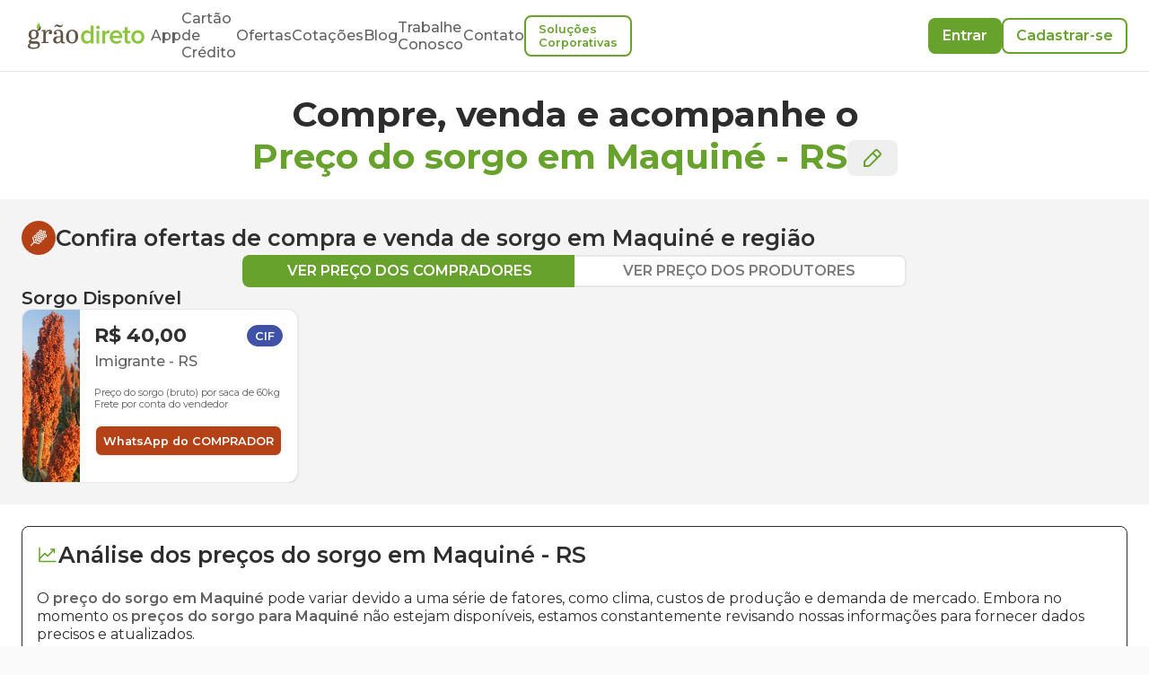

--- FILE ---
content_type: text/html; charset=utf-8
request_url: https://www.graodireto.com.br/ofertas/sorgo/rs/maquine/
body_size: 36043
content:
<!DOCTYPE html><html lang="pt-BR"><head><meta charSet="utf-8"/><meta name="viewport" content="width=device-width"/><script type="application/ld+json">{"@context":"https://schema.org","@type":"WebPage","description":"Encontre as melhores ofertas de compra e venda de sorgo em Maquiné - RS. Acompanhe os preços do sorgo em Maquiné, RS hoje e nos últimos 30 dias e tome decisões informadas para suas transações agrícolas.","mainEntity":[{"@context":"https://schema.org","@Type":"Text","name":"Preços Médios de sorgo em Maquiné - RS"},[{"@context":"http://schema.org/","@type":"Product","name":"sorgo","url":"https://graodireto.com.br/ofertas/sorgo/rs/maquine","image":"https://www.graodireto.com.br/Sorgo.jpg","description":"Preço do sorgo para Maquiné-RS","offers":[{"@context":"https://schema.org/","@type":"Offer","availability":"https://schema.org/InStock","price":"40","image":"https://www.graodireto.com.br/Sorgo.jpg","name":"sorgo","priceCurrency":"BRL","url":"https://www.graodireto.com.br/ofertas/sorgo/rs/maquine","additionalProperty":{"@context":"https://schema.org/","@type":"PropertyValue","name":"Weight","unitCode":"Kilos","value":"60kg"}}]}],{"@context":"https://schema.org","@type":"Table","name":"Tabela de Preços do sorgo em Maquiné (RS) e região.","description":"Tabela de Preços do sorgo em Maquiné (RS) e região para os últimos 30 dias.","image":"https://www.graodireto.com.br/Sorgo.jpg","mainEntity":{}}],"producer":{"@type":"Organization","name":"Grão Direto","contactPoint":{"@type":"ContactPoint","contactType":"SAC","telephone":"+55 (34) 99903-4134","email":"contato@graodireto.com.br","areaServed":"BR"},"sameAs":["https://www.facebook.com/graodireto","https://www.instagram.com/graodireto","https://www.linkedin.com/company/graodireto","https://twitter.com/graodireto"],"description":"Compre ou venda grãos de forma fácil e segura pelo seu celular. Acompanhe o preço do milho, preço da soja e preço do sorgo todos os dias.","url":"https://www.graodireto.com.br/","logo":"https://graodireto-public-3.s3.sa-east-1.amazonaws.com/images/grao-direto-standard-logo.png","foundingDate":"2016-01-01","founders":[{"@type":"Person","name":"Alexandre Borges"},{"@type":"Person","name":"Pedro Paiva"},{"@type":"Person","name":"Frederico Marques"}],"address":{"@type":"PostalAddress","streetAddress":"Av. Santos Dumont, 950","addressLocality":"São Sebastião","addressRegion":"MG","postalCode":"38060-600","addressCountry":"BRA"}}}</script><title>Preço do sorgo em  Maquiné-RS via Grão Direto</title><link rel="shortcut icon" type="image/x-icon" href="/assets/favicon.ico"/><meta name="description" content="Confira o preço do sorgo em Maquiné/RS e região. Encontre as melhores ofertas, compre ou venda sorgo disponível e futuro, de forma fácil e segura."/><meta name="keywords" content="preço do sorgo em maquiné, oferta de sorgo maquiné, grãos, produtor, comprar sorgo em maquiné, vender sorgo em maquiné"/><meta name="robots" content="index, follow"/><meta name="googlebot" content="all"/><meta name="LANGUAGE" content="Portuguese"/><link rel="canonical" href="https://www.graodireto.com.br/ofertas/sorgo/rs/maquine/"/><meta name="next-head-count" content="11"/><script type="text/javascript">window.NREUM||(NREUM={});NREUM.info = {"agent":"","beacon":"bam.nr-data.net","errorBeacon":"bam.nr-data.net","licenseKey":"NRJS-18ce5fc29caca8f369e","applicationID":"1020280374","agentToken":null,"applicationTime":1466.105589,"transactionName":"blFWbENZC0tWBhdcVlcbY11TfhdZWgAUWktSYUZRHnYAQEMPEBp+fGAbF15eA11FFkxuSUtbUE1STDgXbBYXVE1caRtjUlERQWo=","queueTime":0,"ttGuid":"444b133cd40e15de"}; (window.NREUM||(NREUM={})).init={privacy:{cookies_enabled:true},ajax:{deny_list:[]},session_replay:{sampling_rate:10.0,mask_text_selector:"*",block_selector:"",mask_input_options:{date:false,text_area:false,week:false,select:false,color:false,range:false,textarea:false,url:false,number:false,search:false,month:false,datetime_local:false,tel:false,text:false,time:false,email:false},fix_stylesheets:true,mask_all_inputs:true,preload:false,enabled:true,error_sampling_rate:100.0,autoStart:true},session_trace:{sampling_rate:0.0,mode:"FIXED_RATE",enabled:true,error_sampling_rate:0.0},feature_flags:["soft_nav"],distributed_tracing:{enabled:true}};(window.NREUM||(NREUM={})).loader_config={agentID:"1103332868",accountID:"3339374",trustKey:"3339374",xpid:"VwUEWFVUDBABVFNSBQkHVVMF",licenseKey:"NRJS-18ce5fc29caca8f369e",applicationID:"1020280374",browserID:"1103332868"};;/*! For license information please see nr-loader-spa-1.308.0.min.js.LICENSE.txt */
(()=>{var e,t,r={384:(e,t,r)=>{"use strict";r.d(t,{NT:()=>a,US:()=>u,Zm:()=>o,bQ:()=>d,dV:()=>c,pV:()=>l});var n=r(6154),i=r(1863),s=r(1910);const a={beacon:"bam.nr-data.net",errorBeacon:"bam.nr-data.net"};function o(){return n.gm.NREUM||(n.gm.NREUM={}),void 0===n.gm.newrelic&&(n.gm.newrelic=n.gm.NREUM),n.gm.NREUM}function c(){let e=o();return e.o||(e.o={ST:n.gm.setTimeout,SI:n.gm.setImmediate||n.gm.setInterval,CT:n.gm.clearTimeout,XHR:n.gm.XMLHttpRequest,REQ:n.gm.Request,EV:n.gm.Event,PR:n.gm.Promise,MO:n.gm.MutationObserver,FETCH:n.gm.fetch,WS:n.gm.WebSocket},(0,s.i)(...Object.values(e.o))),e}function d(e,t){let r=o();r.initializedAgents??={},t.initializedAt={ms:(0,i.t)(),date:new Date},r.initializedAgents[e]=t}function u(e,t){o()[e]=t}function l(){return function(){let e=o();const t=e.info||{};e.info={beacon:a.beacon,errorBeacon:a.errorBeacon,...t}}(),function(){let e=o();const t=e.init||{};e.init={...t}}(),c(),function(){let e=o();const t=e.loader_config||{};e.loader_config={...t}}(),o()}},782:(e,t,r)=>{"use strict";r.d(t,{T:()=>n});const n=r(860).K7.pageViewTiming},860:(e,t,r)=>{"use strict";r.d(t,{$J:()=>u,K7:()=>c,P3:()=>d,XX:()=>i,Yy:()=>o,df:()=>s,qY:()=>n,v4:()=>a});const n="events",i="jserrors",s="browser/blobs",a="rum",o="browser/logs",c={ajax:"ajax",genericEvents:"generic_events",jserrors:i,logging:"logging",metrics:"metrics",pageAction:"page_action",pageViewEvent:"page_view_event",pageViewTiming:"page_view_timing",sessionReplay:"session_replay",sessionTrace:"session_trace",softNav:"soft_navigations",spa:"spa"},d={[c.pageViewEvent]:1,[c.pageViewTiming]:2,[c.metrics]:3,[c.jserrors]:4,[c.spa]:5,[c.ajax]:6,[c.sessionTrace]:7,[c.softNav]:8,[c.sessionReplay]:9,[c.logging]:10,[c.genericEvents]:11},u={[c.pageViewEvent]:a,[c.pageViewTiming]:n,[c.ajax]:n,[c.spa]:n,[c.softNav]:n,[c.metrics]:i,[c.jserrors]:i,[c.sessionTrace]:s,[c.sessionReplay]:s,[c.logging]:o,[c.genericEvents]:"ins"}},944:(e,t,r)=>{"use strict";r.d(t,{R:()=>i});var n=r(3241);function i(e,t){"function"==typeof console.debug&&(console.debug("New Relic Warning: https://github.com/newrelic/newrelic-browser-agent/blob/main/docs/warning-codes.md#".concat(e),t),(0,n.W)({agentIdentifier:null,drained:null,type:"data",name:"warn",feature:"warn",data:{code:e,secondary:t}}))}},993:(e,t,r)=>{"use strict";r.d(t,{A$:()=>s,ET:()=>a,TZ:()=>o,p_:()=>i});var n=r(860);const i={ERROR:"ERROR",WARN:"WARN",INFO:"INFO",DEBUG:"DEBUG",TRACE:"TRACE"},s={OFF:0,ERROR:1,WARN:2,INFO:3,DEBUG:4,TRACE:5},a="log",o=n.K7.logging},1541:(e,t,r)=>{"use strict";r.d(t,{U:()=>i,f:()=>n});const n={MFE:"MFE",BA:"BA"};function i(e,t){if(2!==t?.harvestEndpointVersion)return{};const r=t.agentRef.runtime.appMetadata.agents[0].entityGuid;return e?{"source.id":e.id,"source.name":e.name,"source.type":e.type,"parent.id":e.parent?.id||r,"parent.type":e.parent?.type||n.BA}:{"entity.guid":r,appId:t.agentRef.info.applicationID}}},1687:(e,t,r)=>{"use strict";r.d(t,{Ak:()=>d,Ze:()=>h,x3:()=>u});var n=r(3241),i=r(7836),s=r(3606),a=r(860),o=r(2646);const c={};function d(e,t){const r={staged:!1,priority:a.P3[t]||0};l(e),c[e].get(t)||c[e].set(t,r)}function u(e,t){e&&c[e]&&(c[e].get(t)&&c[e].delete(t),p(e,t,!1),c[e].size&&f(e))}function l(e){if(!e)throw new Error("agentIdentifier required");c[e]||(c[e]=new Map)}function h(e="",t="feature",r=!1){if(l(e),!e||!c[e].get(t)||r)return p(e,t);c[e].get(t).staged=!0,f(e)}function f(e){const t=Array.from(c[e]);t.every(([e,t])=>t.staged)&&(t.sort((e,t)=>e[1].priority-t[1].priority),t.forEach(([t])=>{c[e].delete(t),p(e,t)}))}function p(e,t,r=!0){const a=e?i.ee.get(e):i.ee,c=s.i.handlers;if(!a.aborted&&a.backlog&&c){if((0,n.W)({agentIdentifier:e,type:"lifecycle",name:"drain",feature:t}),r){const e=a.backlog[t],r=c[t];if(r){for(let t=0;e&&t<e.length;++t)g(e[t],r);Object.entries(r).forEach(([e,t])=>{Object.values(t||{}).forEach(t=>{t[0]?.on&&t[0]?.context()instanceof o.y&&t[0].on(e,t[1])})})}}a.isolatedBacklog||delete c[t],a.backlog[t]=null,a.emit("drain-"+t,[])}}function g(e,t){var r=e[1];Object.values(t[r]||{}).forEach(t=>{var r=e[0];if(t[0]===r){var n=t[1],i=e[3],s=e[2];n.apply(i,s)}})}},1738:(e,t,r)=>{"use strict";r.d(t,{U:()=>f,Y:()=>h});var n=r(3241),i=r(9908),s=r(1863),a=r(944),o=r(5701),c=r(3969),d=r(8362),u=r(860),l=r(4261);function h(e,t,r,s){const h=s||r;!h||h[e]&&h[e]!==d.d.prototype[e]||(h[e]=function(){(0,i.p)(c.xV,["API/"+e+"/called"],void 0,u.K7.metrics,r.ee),(0,n.W)({agentIdentifier:r.agentIdentifier,drained:!!o.B?.[r.agentIdentifier],type:"data",name:"api",feature:l.Pl+e,data:{}});try{return t.apply(this,arguments)}catch(e){(0,a.R)(23,e)}})}function f(e,t,r,n,a){const o=e.info;null===r?delete o.jsAttributes[t]:o.jsAttributes[t]=r,(a||null===r)&&(0,i.p)(l.Pl+n,[(0,s.t)(),t,r],void 0,"session",e.ee)}},1741:(e,t,r)=>{"use strict";r.d(t,{W:()=>s});var n=r(944),i=r(4261);class s{#e(e,...t){if(this[e]!==s.prototype[e])return this[e](...t);(0,n.R)(35,e)}addPageAction(e,t){return this.#e(i.hG,e,t)}register(e){return this.#e(i.eY,e)}recordCustomEvent(e,t){return this.#e(i.fF,e,t)}setPageViewName(e,t){return this.#e(i.Fw,e,t)}setCustomAttribute(e,t,r){return this.#e(i.cD,e,t,r)}noticeError(e,t){return this.#e(i.o5,e,t)}setUserId(e,t=!1){return this.#e(i.Dl,e,t)}setApplicationVersion(e){return this.#e(i.nb,e)}setErrorHandler(e){return this.#e(i.bt,e)}addRelease(e,t){return this.#e(i.k6,e,t)}log(e,t){return this.#e(i.$9,e,t)}start(){return this.#e(i.d3)}finished(e){return this.#e(i.BL,e)}recordReplay(){return this.#e(i.CH)}pauseReplay(){return this.#e(i.Tb)}addToTrace(e){return this.#e(i.U2,e)}setCurrentRouteName(e){return this.#e(i.PA,e)}interaction(e){return this.#e(i.dT,e)}wrapLogger(e,t,r){return this.#e(i.Wb,e,t,r)}measure(e,t){return this.#e(i.V1,e,t)}consent(e){return this.#e(i.Pv,e)}}},1863:(e,t,r)=>{"use strict";function n(){return Math.floor(performance.now())}r.d(t,{t:()=>n})},1910:(e,t,r)=>{"use strict";r.d(t,{i:()=>s});var n=r(944);const i=new Map;function s(...e){return e.every(e=>{if(i.has(e))return i.get(e);const t="function"==typeof e?e.toString():"",r=t.includes("[native code]"),s=t.includes("nrWrapper");return r||s||(0,n.R)(64,e?.name||t),i.set(e,r),r})}},2555:(e,t,r)=>{"use strict";r.d(t,{D:()=>o,f:()=>a});var n=r(384),i=r(8122);const s={beacon:n.NT.beacon,errorBeacon:n.NT.errorBeacon,licenseKey:void 0,applicationID:void 0,sa:void 0,queueTime:void 0,applicationTime:void 0,ttGuid:void 0,user:void 0,account:void 0,product:void 0,extra:void 0,jsAttributes:{},userAttributes:void 0,atts:void 0,transactionName:void 0,tNamePlain:void 0};function a(e){try{return!!e.licenseKey&&!!e.errorBeacon&&!!e.applicationID}catch(e){return!1}}const o=e=>(0,i.a)(e,s)},2614:(e,t,r)=>{"use strict";r.d(t,{BB:()=>a,H3:()=>n,g:()=>d,iL:()=>c,tS:()=>o,uh:()=>i,wk:()=>s});const n="NRBA",i="SESSION",s=144e5,a=18e5,o={STARTED:"session-started",PAUSE:"session-pause",RESET:"session-reset",RESUME:"session-resume",UPDATE:"session-update"},c={SAME_TAB:"same-tab",CROSS_TAB:"cross-tab"},d={OFF:0,FULL:1,ERROR:2}},2646:(e,t,r)=>{"use strict";r.d(t,{y:()=>n});class n{constructor(e){this.contextId=e}}},2843:(e,t,r)=>{"use strict";r.d(t,{G:()=>s,u:()=>i});var n=r(3878);function i(e,t=!1,r,i){(0,n.DD)("visibilitychange",function(){if(t)return void("hidden"===document.visibilityState&&e());e(document.visibilityState)},r,i)}function s(e,t,r){(0,n.sp)("pagehide",e,t,r)}},3241:(e,t,r)=>{"use strict";r.d(t,{W:()=>s});var n=r(6154);const i="newrelic";function s(e={}){try{n.gm.dispatchEvent(new CustomEvent(i,{detail:e}))}catch(e){}}},3304:(e,t,r)=>{"use strict";r.d(t,{A:()=>s});var n=r(7836);const i=()=>{const e=new WeakSet;return(t,r)=>{if("object"==typeof r&&null!==r){if(e.has(r))return;e.add(r)}return r}};function s(e){try{return JSON.stringify(e,i())??""}catch(e){try{n.ee.emit("internal-error",[e])}catch(e){}return""}}},3333:(e,t,r)=>{"use strict";r.d(t,{$v:()=>u,TZ:()=>n,Xh:()=>c,Zp:()=>i,kd:()=>d,mq:()=>o,nf:()=>a,qN:()=>s});const n=r(860).K7.genericEvents,i=["auxclick","click","copy","keydown","paste","scrollend"],s=["focus","blur"],a=4,o=1e3,c=2e3,d=["PageAction","UserAction","BrowserPerformance"],u={RESOURCES:"experimental.resources",REGISTER:"register"}},3434:(e,t,r)=>{"use strict";r.d(t,{Jt:()=>s,YM:()=>d});var n=r(7836),i=r(5607);const s="nr@original:".concat(i.W),a=50;var o=Object.prototype.hasOwnProperty,c=!1;function d(e,t){return e||(e=n.ee),r.inPlace=function(e,t,n,i,s){n||(n="");const a="-"===n.charAt(0);for(let o=0;o<t.length;o++){const c=t[o],d=e[c];l(d)||(e[c]=r(d,a?c+n:n,i,c,s))}},r.flag=s,r;function r(t,r,n,c,d){return l(t)?t:(r||(r=""),nrWrapper[s]=t,function(e,t,r){if(Object.defineProperty&&Object.keys)try{return Object.keys(e).forEach(function(r){Object.defineProperty(t,r,{get:function(){return e[r]},set:function(t){return e[r]=t,t}})}),t}catch(e){u([e],r)}for(var n in e)o.call(e,n)&&(t[n]=e[n])}(t,nrWrapper,e),nrWrapper);function nrWrapper(){var s,o,l,h;let f;try{o=this,s=[...arguments],l="function"==typeof n?n(s,o):n||{}}catch(t){u([t,"",[s,o,c],l],e)}i(r+"start",[s,o,c],l,d);const p=performance.now();let g;try{return h=t.apply(o,s),g=performance.now(),h}catch(e){throw g=performance.now(),i(r+"err",[s,o,e],l,d),f=e,f}finally{const e=g-p,t={start:p,end:g,duration:e,isLongTask:e>=a,methodName:c,thrownError:f};t.isLongTask&&i("long-task",[t,o],l,d),i(r+"end",[s,o,h],l,d)}}}function i(r,n,i,s){if(!c||t){var a=c;c=!0;try{e.emit(r,n,i,t,s)}catch(t){u([t,r,n,i],e)}c=a}}}function u(e,t){t||(t=n.ee);try{t.emit("internal-error",e)}catch(e){}}function l(e){return!(e&&"function"==typeof e&&e.apply&&!e[s])}},3606:(e,t,r)=>{"use strict";r.d(t,{i:()=>s});var n=r(9908);s.on=a;var i=s.handlers={};function s(e,t,r,s){a(s||n.d,i,e,t,r)}function a(e,t,r,i,s){s||(s="feature"),e||(e=n.d);var a=t[s]=t[s]||{};(a[r]=a[r]||[]).push([e,i])}},3738:(e,t,r)=>{"use strict";r.d(t,{He:()=>i,Kp:()=>o,Lc:()=>d,Rz:()=>u,TZ:()=>n,bD:()=>s,d3:()=>a,jx:()=>l,sl:()=>h,uP:()=>c});const n=r(860).K7.sessionTrace,i="bstResource",s="resource",a="-start",o="-end",c="fn"+a,d="fn"+o,u="pushState",l=1e3,h=3e4},3785:(e,t,r)=>{"use strict";r.d(t,{R:()=>c,b:()=>d});var n=r(9908),i=r(1863),s=r(860),a=r(3969),o=r(993);function c(e,t,r={},c=o.p_.INFO,d=!0,u,l=(0,i.t)()){(0,n.p)(a.xV,["API/logging/".concat(c.toLowerCase(),"/called")],void 0,s.K7.metrics,e),(0,n.p)(o.ET,[l,t,r,c,d,u],void 0,s.K7.logging,e)}function d(e){return"string"==typeof e&&Object.values(o.p_).some(t=>t===e.toUpperCase().trim())}},3878:(e,t,r)=>{"use strict";function n(e,t){return{capture:e,passive:!1,signal:t}}function i(e,t,r=!1,i){window.addEventListener(e,t,n(r,i))}function s(e,t,r=!1,i){document.addEventListener(e,t,n(r,i))}r.d(t,{DD:()=>s,jT:()=>n,sp:()=>i})},3962:(e,t,r)=>{"use strict";r.d(t,{AM:()=>a,O2:()=>l,OV:()=>s,Qu:()=>h,TZ:()=>c,ih:()=>f,pP:()=>o,t1:()=>u,tC:()=>i,wD:()=>d});var n=r(860);const i=["click","keydown","submit"],s="popstate",a="api",o="initialPageLoad",c=n.K7.softNav,d=5e3,u=500,l={INITIAL_PAGE_LOAD:"",ROUTE_CHANGE:1,UNSPECIFIED:2},h={INTERACTION:1,AJAX:2,CUSTOM_END:3,CUSTOM_TRACER:4},f={IP:"in progress",PF:"pending finish",FIN:"finished",CAN:"cancelled"}},3969:(e,t,r)=>{"use strict";r.d(t,{TZ:()=>n,XG:()=>o,rs:()=>i,xV:()=>a,z_:()=>s});const n=r(860).K7.metrics,i="sm",s="cm",a="storeSupportabilityMetrics",o="storeEventMetrics"},4234:(e,t,r)=>{"use strict";r.d(t,{W:()=>s});var n=r(7836),i=r(1687);class s{constructor(e,t){this.agentIdentifier=e,this.ee=n.ee.get(e),this.featureName=t,this.blocked=!1}deregisterDrain(){(0,i.x3)(this.agentIdentifier,this.featureName)}}},4261:(e,t,r)=>{"use strict";r.d(t,{$9:()=>u,BL:()=>c,CH:()=>p,Dl:()=>R,Fw:()=>w,PA:()=>v,Pl:()=>n,Pv:()=>A,Tb:()=>h,U2:()=>a,V1:()=>E,Wb:()=>T,bt:()=>y,cD:()=>b,d3:()=>x,dT:()=>d,eY:()=>g,fF:()=>f,hG:()=>s,hw:()=>i,k6:()=>o,nb:()=>m,o5:()=>l});const n="api-",i=n+"ixn-",s="addPageAction",a="addToTrace",o="addRelease",c="finished",d="interaction",u="log",l="noticeError",h="pauseReplay",f="recordCustomEvent",p="recordReplay",g="register",m="setApplicationVersion",v="setCurrentRouteName",b="setCustomAttribute",y="setErrorHandler",w="setPageViewName",R="setUserId",x="start",T="wrapLogger",E="measure",A="consent"},5205:(e,t,r)=>{"use strict";r.d(t,{j:()=>S});var n=r(384),i=r(1741);var s=r(2555),a=r(3333);const o=e=>{if(!e||"string"!=typeof e)return!1;try{document.createDocumentFragment().querySelector(e)}catch{return!1}return!0};var c=r(2614),d=r(944),u=r(8122);const l="[data-nr-mask]",h=e=>(0,u.a)(e,(()=>{const e={feature_flags:[],experimental:{allow_registered_children:!1,resources:!1},mask_selector:"*",block_selector:"[data-nr-block]",mask_input_options:{color:!1,date:!1,"datetime-local":!1,email:!1,month:!1,number:!1,range:!1,search:!1,tel:!1,text:!1,time:!1,url:!1,week:!1,textarea:!1,select:!1,password:!0}};return{ajax:{deny_list:void 0,block_internal:!0,enabled:!0,autoStart:!0},api:{get allow_registered_children(){return e.feature_flags.includes(a.$v.REGISTER)||e.experimental.allow_registered_children},set allow_registered_children(t){e.experimental.allow_registered_children=t},duplicate_registered_data:!1},browser_consent_mode:{enabled:!1},distributed_tracing:{enabled:void 0,exclude_newrelic_header:void 0,cors_use_newrelic_header:void 0,cors_use_tracecontext_headers:void 0,allowed_origins:void 0},get feature_flags(){return e.feature_flags},set feature_flags(t){e.feature_flags=t},generic_events:{enabled:!0,autoStart:!0},harvest:{interval:30},jserrors:{enabled:!0,autoStart:!0},logging:{enabled:!0,autoStart:!0},metrics:{enabled:!0,autoStart:!0},obfuscate:void 0,page_action:{enabled:!0},page_view_event:{enabled:!0,autoStart:!0},page_view_timing:{enabled:!0,autoStart:!0},performance:{capture_marks:!1,capture_measures:!1,capture_detail:!0,resources:{get enabled(){return e.feature_flags.includes(a.$v.RESOURCES)||e.experimental.resources},set enabled(t){e.experimental.resources=t},asset_types:[],first_party_domains:[],ignore_newrelic:!0}},privacy:{cookies_enabled:!0},proxy:{assets:void 0,beacon:void 0},session:{expiresMs:c.wk,inactiveMs:c.BB},session_replay:{autoStart:!0,enabled:!1,preload:!1,sampling_rate:10,error_sampling_rate:100,collect_fonts:!1,inline_images:!1,fix_stylesheets:!0,mask_all_inputs:!0,get mask_text_selector(){return e.mask_selector},set mask_text_selector(t){o(t)?e.mask_selector="".concat(t,",").concat(l):""===t||null===t?e.mask_selector=l:(0,d.R)(5,t)},get block_class(){return"nr-block"},get ignore_class(){return"nr-ignore"},get mask_text_class(){return"nr-mask"},get block_selector(){return e.block_selector},set block_selector(t){o(t)?e.block_selector+=",".concat(t):""!==t&&(0,d.R)(6,t)},get mask_input_options(){return e.mask_input_options},set mask_input_options(t){t&&"object"==typeof t?e.mask_input_options={...t,password:!0}:(0,d.R)(7,t)}},session_trace:{enabled:!0,autoStart:!0},soft_navigations:{enabled:!0,autoStart:!0},spa:{enabled:!0,autoStart:!0},ssl:void 0,user_actions:{enabled:!0,elementAttributes:["id","className","tagName","type"]}}})());var f=r(6154),p=r(9324);let g=0;const m={buildEnv:p.F3,distMethod:p.Xs,version:p.xv,originTime:f.WN},v={consented:!1},b={appMetadata:{},get consented(){return this.session?.state?.consent||v.consented},set consented(e){v.consented=e},customTransaction:void 0,denyList:void 0,disabled:!1,harvester:void 0,isolatedBacklog:!1,isRecording:!1,loaderType:void 0,maxBytes:3e4,obfuscator:void 0,onerror:void 0,ptid:void 0,releaseIds:{},session:void 0,timeKeeper:void 0,registeredEntities:[],jsAttributesMetadata:{bytes:0},get harvestCount(){return++g}},y=e=>{const t=(0,u.a)(e,b),r=Object.keys(m).reduce((e,t)=>(e[t]={value:m[t],writable:!1,configurable:!0,enumerable:!0},e),{});return Object.defineProperties(t,r)};var w=r(5701);const R=e=>{const t=e.startsWith("http");e+="/",r.p=t?e:"https://"+e};var x=r(7836),T=r(3241);const E={accountID:void 0,trustKey:void 0,agentID:void 0,licenseKey:void 0,applicationID:void 0,xpid:void 0},A=e=>(0,u.a)(e,E),_=new Set;function S(e,t={},r,a){let{init:o,info:c,loader_config:d,runtime:u={},exposed:l=!0}=t;if(!c){const e=(0,n.pV)();o=e.init,c=e.info,d=e.loader_config}e.init=h(o||{}),e.loader_config=A(d||{}),c.jsAttributes??={},f.bv&&(c.jsAttributes.isWorker=!0),e.info=(0,s.D)(c);const p=e.init,g=[c.beacon,c.errorBeacon];_.has(e.agentIdentifier)||(p.proxy.assets&&(R(p.proxy.assets),g.push(p.proxy.assets)),p.proxy.beacon&&g.push(p.proxy.beacon),e.beacons=[...g],function(e){const t=(0,n.pV)();Object.getOwnPropertyNames(i.W.prototype).forEach(r=>{const n=i.W.prototype[r];if("function"!=typeof n||"constructor"===n)return;let s=t[r];e[r]&&!1!==e.exposed&&"micro-agent"!==e.runtime?.loaderType&&(t[r]=(...t)=>{const n=e[r](...t);return s?s(...t):n})})}(e),(0,n.US)("activatedFeatures",w.B)),u.denyList=[...p.ajax.deny_list||[],...p.ajax.block_internal?g:[]],u.ptid=e.agentIdentifier,u.loaderType=r,e.runtime=y(u),_.has(e.agentIdentifier)||(e.ee=x.ee.get(e.agentIdentifier),e.exposed=l,(0,T.W)({agentIdentifier:e.agentIdentifier,drained:!!w.B?.[e.agentIdentifier],type:"lifecycle",name:"initialize",feature:void 0,data:e.config})),_.add(e.agentIdentifier)}},5270:(e,t,r)=>{"use strict";r.d(t,{Aw:()=>a,SR:()=>s,rF:()=>o});var n=r(384),i=r(7767);function s(e){return!!(0,n.dV)().o.MO&&(0,i.V)(e)&&!0===e?.session_trace.enabled}function a(e){return!0===e?.session_replay.preload&&s(e)}function o(e,t){try{if("string"==typeof t?.type){if("password"===t.type.toLowerCase())return"*".repeat(e?.length||0);if(void 0!==t?.dataset?.nrUnmask||t?.classList?.contains("nr-unmask"))return e}}catch(e){}return"string"==typeof e?e.replace(/[\S]/g,"*"):"*".repeat(e?.length||0)}},5289:(e,t,r)=>{"use strict";r.d(t,{GG:()=>a,Qr:()=>c,sB:()=>o});var n=r(3878),i=r(6389);function s(){return"undefined"==typeof document||"complete"===document.readyState}function a(e,t){if(s())return e();const r=(0,i.J)(e),a=setInterval(()=>{s()&&(clearInterval(a),r())},500);(0,n.sp)("load",r,t)}function o(e){if(s())return e();(0,n.DD)("DOMContentLoaded",e)}function c(e){if(s())return e();(0,n.sp)("popstate",e)}},5607:(e,t,r)=>{"use strict";r.d(t,{W:()=>n});const n=(0,r(9566).bz)()},5701:(e,t,r)=>{"use strict";r.d(t,{B:()=>s,t:()=>a});var n=r(3241);const i=new Set,s={};function a(e,t){const r=t.agentIdentifier;s[r]??={},e&&"object"==typeof e&&(i.has(r)||(t.ee.emit("rumresp",[e]),s[r]=e,i.add(r),(0,n.W)({agentIdentifier:r,loaded:!0,drained:!0,type:"lifecycle",name:"load",feature:void 0,data:e})))}},6154:(e,t,r)=>{"use strict";r.d(t,{OF:()=>d,RI:()=>i,WN:()=>h,bv:()=>s,eN:()=>f,gm:()=>a,lR:()=>l,m:()=>c,mw:()=>o,sb:()=>u});var n=r(1863);const i="undefined"!=typeof window&&!!window.document,s="undefined"!=typeof WorkerGlobalScope&&("undefined"!=typeof self&&self instanceof WorkerGlobalScope&&self.navigator instanceof WorkerNavigator||"undefined"!=typeof globalThis&&globalThis instanceof WorkerGlobalScope&&globalThis.navigator instanceof WorkerNavigator),a=i?window:"undefined"!=typeof WorkerGlobalScope&&("undefined"!=typeof self&&self instanceof WorkerGlobalScope&&self||"undefined"!=typeof globalThis&&globalThis instanceof WorkerGlobalScope&&globalThis),o=Boolean("hidden"===a?.document?.visibilityState),c=""+a?.location,d=/iPad|iPhone|iPod/.test(a.navigator?.userAgent),u=d&&"undefined"==typeof SharedWorker,l=(()=>{const e=a.navigator?.userAgent?.match(/Firefox[/\s](\d+\.\d+)/);return Array.isArray(e)&&e.length>=2?+e[1]:0})(),h=Date.now()-(0,n.t)(),f=()=>"undefined"!=typeof PerformanceNavigationTiming&&a?.performance?.getEntriesByType("navigation")?.[0]?.responseStart},6344:(e,t,r)=>{"use strict";r.d(t,{BB:()=>u,Qb:()=>l,TZ:()=>i,Ug:()=>a,Vh:()=>s,_s:()=>o,bc:()=>d,yP:()=>c});var n=r(2614);const i=r(860).K7.sessionReplay,s="errorDuringReplay",a=.12,o={DomContentLoaded:0,Load:1,FullSnapshot:2,IncrementalSnapshot:3,Meta:4,Custom:5},c={[n.g.ERROR]:15e3,[n.g.FULL]:3e5,[n.g.OFF]:0},d={RESET:{message:"Session was reset",sm:"Reset"},IMPORT:{message:"Recorder failed to import",sm:"Import"},TOO_MANY:{message:"429: Too Many Requests",sm:"Too-Many"},TOO_BIG:{message:"Payload was too large",sm:"Too-Big"},CROSS_TAB:{message:"Session Entity was set to OFF on another tab",sm:"Cross-Tab"},ENTITLEMENTS:{message:"Session Replay is not allowed and will not be started",sm:"Entitlement"}},u=5e3,l={API:"api",RESUME:"resume",SWITCH_TO_FULL:"switchToFull",INITIALIZE:"initialize",PRELOAD:"preload"}},6389:(e,t,r)=>{"use strict";function n(e,t=500,r={}){const n=r?.leading||!1;let i;return(...r)=>{n&&void 0===i&&(e.apply(this,r),i=setTimeout(()=>{i=clearTimeout(i)},t)),n||(clearTimeout(i),i=setTimeout(()=>{e.apply(this,r)},t))}}function i(e){let t=!1;return(...r)=>{t||(t=!0,e.apply(this,r))}}r.d(t,{J:()=>i,s:()=>n})},6630:(e,t,r)=>{"use strict";r.d(t,{T:()=>n});const n=r(860).K7.pageViewEvent},6774:(e,t,r)=>{"use strict";r.d(t,{T:()=>n});const n=r(860).K7.jserrors},7295:(e,t,r)=>{"use strict";r.d(t,{Xv:()=>a,gX:()=>i,iW:()=>s});var n=[];function i(e){if(!e||s(e))return!1;if(0===n.length)return!0;if("*"===n[0].hostname)return!1;for(var t=0;t<n.length;t++){var r=n[t];if(r.hostname.test(e.hostname)&&r.pathname.test(e.pathname))return!1}return!0}function s(e){return void 0===e.hostname}function a(e){if(n=[],e&&e.length)for(var t=0;t<e.length;t++){let r=e[t];if(!r)continue;if("*"===r)return void(n=[{hostname:"*"}]);0===r.indexOf("http://")?r=r.substring(7):0===r.indexOf("https://")&&(r=r.substring(8));const i=r.indexOf("/");let s,a;i>0?(s=r.substring(0,i),a=r.substring(i)):(s=r,a="*");let[c]=s.split(":");n.push({hostname:o(c),pathname:o(a,!0)})}}function o(e,t=!1){const r=e.replace(/[.+?^${}()|[\]\\]/g,e=>"\\"+e).replace(/\*/g,".*?");return new RegExp((t?"^":"")+r+"$")}},7485:(e,t,r)=>{"use strict";r.d(t,{D:()=>i});var n=r(6154);function i(e){if(0===(e||"").indexOf("data:"))return{protocol:"data"};try{const t=new URL(e,location.href),r={port:t.port,hostname:t.hostname,pathname:t.pathname,search:t.search,protocol:t.protocol.slice(0,t.protocol.indexOf(":")),sameOrigin:t.protocol===n.gm?.location?.protocol&&t.host===n.gm?.location?.host};return r.port&&""!==r.port||("http:"===t.protocol&&(r.port="80"),"https:"===t.protocol&&(r.port="443")),r.pathname&&""!==r.pathname?r.pathname.startsWith("/")||(r.pathname="/".concat(r.pathname)):r.pathname="/",r}catch(e){return{}}}},7699:(e,t,r)=>{"use strict";r.d(t,{It:()=>s,KC:()=>o,No:()=>i,qh:()=>a});var n=r(860);const i=16e3,s=1e6,a="SESSION_ERROR",o={[n.K7.logging]:!0,[n.K7.genericEvents]:!1,[n.K7.jserrors]:!1,[n.K7.ajax]:!1}},7767:(e,t,r)=>{"use strict";r.d(t,{V:()=>i});var n=r(6154);const i=e=>n.RI&&!0===e?.privacy.cookies_enabled},7836:(e,t,r)=>{"use strict";r.d(t,{P:()=>o,ee:()=>c});var n=r(384),i=r(8990),s=r(2646),a=r(5607);const o="nr@context:".concat(a.W),c=function e(t,r){var n={},a={},u={},l=!1;try{l=16===r.length&&d.initializedAgents?.[r]?.runtime.isolatedBacklog}catch(e){}var h={on:p,addEventListener:p,removeEventListener:function(e,t){var r=n[e];if(!r)return;for(var i=0;i<r.length;i++)r[i]===t&&r.splice(i,1)},emit:function(e,r,n,i,s){!1!==s&&(s=!0);if(c.aborted&&!i)return;t&&s&&t.emit(e,r,n);var o=f(n);g(e).forEach(e=>{e.apply(o,r)});var d=v()[a[e]];d&&d.push([h,e,r,o]);return o},get:m,listeners:g,context:f,buffer:function(e,t){const r=v();if(t=t||"feature",h.aborted)return;Object.entries(e||{}).forEach(([e,n])=>{a[n]=t,t in r||(r[t]=[])})},abort:function(){h._aborted=!0,Object.keys(h.backlog).forEach(e=>{delete h.backlog[e]})},isBuffering:function(e){return!!v()[a[e]]},debugId:r,backlog:l?{}:t&&"object"==typeof t.backlog?t.backlog:{},isolatedBacklog:l};return Object.defineProperty(h,"aborted",{get:()=>{let e=h._aborted||!1;return e||(t&&(e=t.aborted),e)}}),h;function f(e){return e&&e instanceof s.y?e:e?(0,i.I)(e,o,()=>new s.y(o)):new s.y(o)}function p(e,t){n[e]=g(e).concat(t)}function g(e){return n[e]||[]}function m(t){return u[t]=u[t]||e(h,t)}function v(){return h.backlog}}(void 0,"globalEE"),d=(0,n.Zm)();d.ee||(d.ee=c)},8122:(e,t,r)=>{"use strict";r.d(t,{a:()=>i});var n=r(944);function i(e,t){try{if(!e||"object"!=typeof e)return(0,n.R)(3);if(!t||"object"!=typeof t)return(0,n.R)(4);const r=Object.create(Object.getPrototypeOf(t),Object.getOwnPropertyDescriptors(t)),s=0===Object.keys(r).length?e:r;for(let a in s)if(void 0!==e[a])try{if(null===e[a]){r[a]=null;continue}Array.isArray(e[a])&&Array.isArray(t[a])?r[a]=Array.from(new Set([...e[a],...t[a]])):"object"==typeof e[a]&&"object"==typeof t[a]?r[a]=i(e[a],t[a]):r[a]=e[a]}catch(e){r[a]||(0,n.R)(1,e)}return r}catch(e){(0,n.R)(2,e)}}},8139:(e,t,r)=>{"use strict";r.d(t,{u:()=>h});var n=r(7836),i=r(3434),s=r(8990),a=r(6154);const o={},c=a.gm.XMLHttpRequest,d="addEventListener",u="removeEventListener",l="nr@wrapped:".concat(n.P);function h(e){var t=function(e){return(e||n.ee).get("events")}(e);if(o[t.debugId]++)return t;o[t.debugId]=1;var r=(0,i.YM)(t,!0);function h(e){r.inPlace(e,[d,u],"-",p)}function p(e,t){return e[1]}return"getPrototypeOf"in Object&&(a.RI&&f(document,h),c&&f(c.prototype,h),f(a.gm,h)),t.on(d+"-start",function(e,t){var n=e[1];if(null!==n&&("function"==typeof n||"object"==typeof n)&&"newrelic"!==e[0]){var i=(0,s.I)(n,l,function(){var e={object:function(){if("function"!=typeof n.handleEvent)return;return n.handleEvent.apply(n,arguments)},function:n}[typeof n];return e?r(e,"fn-",null,e.name||"anonymous"):n});this.wrapped=e[1]=i}}),t.on(u+"-start",function(e){e[1]=this.wrapped||e[1]}),t}function f(e,t,...r){let n=e;for(;"object"==typeof n&&!Object.prototype.hasOwnProperty.call(n,d);)n=Object.getPrototypeOf(n);n&&t(n,...r)}},8362:(e,t,r)=>{"use strict";r.d(t,{d:()=>s});var n=r(9566),i=r(1741);class s extends i.W{agentIdentifier=(0,n.LA)(16)}},8374:(e,t,r)=>{r.nc=(()=>{try{return document?.currentScript?.nonce}catch(e){}return""})()},8990:(e,t,r)=>{"use strict";r.d(t,{I:()=>i});var n=Object.prototype.hasOwnProperty;function i(e,t,r){if(n.call(e,t))return e[t];var i=r();if(Object.defineProperty&&Object.keys)try{return Object.defineProperty(e,t,{value:i,writable:!0,enumerable:!1}),i}catch(e){}return e[t]=i,i}},9119:(e,t,r)=>{"use strict";r.d(t,{L:()=>s});var n=/([^?#]*)[^#]*(#[^?]*|$).*/,i=/([^?#]*)().*/;function s(e,t){return e?e.replace(t?n:i,"$1$2"):e}},9300:(e,t,r)=>{"use strict";r.d(t,{T:()=>n});const n=r(860).K7.ajax},9324:(e,t,r)=>{"use strict";r.d(t,{AJ:()=>a,F3:()=>i,Xs:()=>s,Yq:()=>o,xv:()=>n});const n="1.308.0",i="PROD",s="CDN",a="@newrelic/rrweb",o="1.0.1"},9566:(e,t,r)=>{"use strict";r.d(t,{LA:()=>o,ZF:()=>c,bz:()=>a,el:()=>d});var n=r(6154);const i="xxxxxxxx-xxxx-4xxx-yxxx-xxxxxxxxxxxx";function s(e,t){return e?15&e[t]:16*Math.random()|0}function a(){const e=n.gm?.crypto||n.gm?.msCrypto;let t,r=0;return e&&e.getRandomValues&&(t=e.getRandomValues(new Uint8Array(30))),i.split("").map(e=>"x"===e?s(t,r++).toString(16):"y"===e?(3&s()|8).toString(16):e).join("")}function o(e){const t=n.gm?.crypto||n.gm?.msCrypto;let r,i=0;t&&t.getRandomValues&&(r=t.getRandomValues(new Uint8Array(e)));const a=[];for(var o=0;o<e;o++)a.push(s(r,i++).toString(16));return a.join("")}function c(){return o(16)}function d(){return o(32)}},9908:(e,t,r)=>{"use strict";r.d(t,{d:()=>n,p:()=>i});var n=r(7836).ee.get("handle");function i(e,t,r,i,s){s?(s.buffer([e],i),s.emit(e,t,r)):(n.buffer([e],i),n.emit(e,t,r))}}},n={};function i(e){var t=n[e];if(void 0!==t)return t.exports;var s=n[e]={exports:{}};return r[e](s,s.exports,i),s.exports}i.m=r,i.d=(e,t)=>{for(var r in t)i.o(t,r)&&!i.o(e,r)&&Object.defineProperty(e,r,{enumerable:!0,get:t[r]})},i.f={},i.e=e=>Promise.all(Object.keys(i.f).reduce((t,r)=>(i.f[r](e,t),t),[])),i.u=e=>({212:"nr-spa-compressor",249:"nr-spa-recorder",478:"nr-spa"}[e]+"-1.308.0.min.js"),i.o=(e,t)=>Object.prototype.hasOwnProperty.call(e,t),e={},t="NRBA-1.308.0.PROD:",i.l=(r,n,s,a)=>{if(e[r])e[r].push(n);else{var o,c;if(void 0!==s)for(var d=document.getElementsByTagName("script"),u=0;u<d.length;u++){var l=d[u];if(l.getAttribute("src")==r||l.getAttribute("data-webpack")==t+s){o=l;break}}if(!o){c=!0;var h={478:"sha512-RSfSVnmHk59T/uIPbdSE0LPeqcEdF4/+XhfJdBuccH5rYMOEZDhFdtnh6X6nJk7hGpzHd9Ujhsy7lZEz/ORYCQ==",249:"sha512-ehJXhmntm85NSqW4MkhfQqmeKFulra3klDyY0OPDUE+sQ3GokHlPh1pmAzuNy//3j4ac6lzIbmXLvGQBMYmrkg==",212:"sha512-B9h4CR46ndKRgMBcK+j67uSR2RCnJfGefU+A7FrgR/k42ovXy5x/MAVFiSvFxuVeEk/pNLgvYGMp1cBSK/G6Fg=="};(o=document.createElement("script")).charset="utf-8",i.nc&&o.setAttribute("nonce",i.nc),o.setAttribute("data-webpack",t+s),o.src=r,0!==o.src.indexOf(window.location.origin+"/")&&(o.crossOrigin="anonymous"),h[a]&&(o.integrity=h[a])}e[r]=[n];var f=(t,n)=>{o.onerror=o.onload=null,clearTimeout(p);var i=e[r];if(delete e[r],o.parentNode&&o.parentNode.removeChild(o),i&&i.forEach(e=>e(n)),t)return t(n)},p=setTimeout(f.bind(null,void 0,{type:"timeout",target:o}),12e4);o.onerror=f.bind(null,o.onerror),o.onload=f.bind(null,o.onload),c&&document.head.appendChild(o)}},i.r=e=>{"undefined"!=typeof Symbol&&Symbol.toStringTag&&Object.defineProperty(e,Symbol.toStringTag,{value:"Module"}),Object.defineProperty(e,"__esModule",{value:!0})},i.p="https://js-agent.newrelic.com/",(()=>{var e={38:0,788:0};i.f.j=(t,r)=>{var n=i.o(e,t)?e[t]:void 0;if(0!==n)if(n)r.push(n[2]);else{var s=new Promise((r,i)=>n=e[t]=[r,i]);r.push(n[2]=s);var a=i.p+i.u(t),o=new Error;i.l(a,r=>{if(i.o(e,t)&&(0!==(n=e[t])&&(e[t]=void 0),n)){var s=r&&("load"===r.type?"missing":r.type),a=r&&r.target&&r.target.src;o.message="Loading chunk "+t+" failed: ("+s+": "+a+")",o.name="ChunkLoadError",o.type=s,o.request=a,n[1](o)}},"chunk-"+t,t)}};var t=(t,r)=>{var n,s,[a,o,c]=r,d=0;if(a.some(t=>0!==e[t])){for(n in o)i.o(o,n)&&(i.m[n]=o[n]);if(c)c(i)}for(t&&t(r);d<a.length;d++)s=a[d],i.o(e,s)&&e[s]&&e[s][0](),e[s]=0},r=self["webpackChunk:NRBA-1.308.0.PROD"]=self["webpackChunk:NRBA-1.308.0.PROD"]||[];r.forEach(t.bind(null,0)),r.push=t.bind(null,r.push.bind(r))})(),(()=>{"use strict";i(8374);var e=i(8362),t=i(860);const r=Object.values(t.K7);var n=i(5205);var s=i(9908),a=i(1863),o=i(4261),c=i(1738);var d=i(1687),u=i(4234),l=i(5289),h=i(6154),f=i(944),p=i(5270),g=i(7767),m=i(6389),v=i(7699);class b extends u.W{constructor(e,t){super(e.agentIdentifier,t),this.agentRef=e,this.abortHandler=void 0,this.featAggregate=void 0,this.loadedSuccessfully=void 0,this.onAggregateImported=new Promise(e=>{this.loadedSuccessfully=e}),this.deferred=Promise.resolve(),!1===e.init[this.featureName].autoStart?this.deferred=new Promise((t,r)=>{this.ee.on("manual-start-all",(0,m.J)(()=>{(0,d.Ak)(e.agentIdentifier,this.featureName),t()}))}):(0,d.Ak)(e.agentIdentifier,t)}importAggregator(e,t,r={}){if(this.featAggregate)return;const n=async()=>{let n;await this.deferred;try{if((0,g.V)(e.init)){const{setupAgentSession:t}=await i.e(478).then(i.bind(i,8766));n=t(e)}}catch(e){(0,f.R)(20,e),this.ee.emit("internal-error",[e]),(0,s.p)(v.qh,[e],void 0,this.featureName,this.ee)}try{if(!this.#t(this.featureName,n,e.init))return(0,d.Ze)(this.agentIdentifier,this.featureName),void this.loadedSuccessfully(!1);const{Aggregate:i}=await t();this.featAggregate=new i(e,r),e.runtime.harvester.initializedAggregates.push(this.featAggregate),this.loadedSuccessfully(!0)}catch(e){(0,f.R)(34,e),this.abortHandler?.(),(0,d.Ze)(this.agentIdentifier,this.featureName,!0),this.loadedSuccessfully(!1),this.ee&&this.ee.abort()}};h.RI?(0,l.GG)(()=>n(),!0):n()}#t(e,r,n){if(this.blocked)return!1;switch(e){case t.K7.sessionReplay:return(0,p.SR)(n)&&!!r;case t.K7.sessionTrace:return!!r;default:return!0}}}var y=i(6630),w=i(2614),R=i(3241);class x extends b{static featureName=y.T;constructor(e){var t;super(e,y.T),this.setupInspectionEvents(e.agentIdentifier),t=e,(0,c.Y)(o.Fw,function(e,r){"string"==typeof e&&("/"!==e.charAt(0)&&(e="/"+e),t.runtime.customTransaction=(r||"http://custom.transaction")+e,(0,s.p)(o.Pl+o.Fw,[(0,a.t)()],void 0,void 0,t.ee))},t),this.importAggregator(e,()=>i.e(478).then(i.bind(i,2467)))}setupInspectionEvents(e){const t=(t,r)=>{t&&(0,R.W)({agentIdentifier:e,timeStamp:t.timeStamp,loaded:"complete"===t.target.readyState,type:"window",name:r,data:t.target.location+""})};(0,l.sB)(e=>{t(e,"DOMContentLoaded")}),(0,l.GG)(e=>{t(e,"load")}),(0,l.Qr)(e=>{t(e,"navigate")}),this.ee.on(w.tS.UPDATE,(t,r)=>{(0,R.W)({agentIdentifier:e,type:"lifecycle",name:"session",data:r})})}}var T=i(384);class E extends e.d{constructor(e){var t;(super(),h.gm)?(this.features={},(0,T.bQ)(this.agentIdentifier,this),this.desiredFeatures=new Set(e.features||[]),this.desiredFeatures.add(x),(0,n.j)(this,e,e.loaderType||"agent"),t=this,(0,c.Y)(o.cD,function(e,r,n=!1){if("string"==typeof e){if(["string","number","boolean"].includes(typeof r)||null===r)return(0,c.U)(t,e,r,o.cD,n);(0,f.R)(40,typeof r)}else(0,f.R)(39,typeof e)},t),function(e){(0,c.Y)(o.Dl,function(t,r=!1){if("string"!=typeof t&&null!==t)return void(0,f.R)(41,typeof t);const n=e.info.jsAttributes["enduser.id"];r&&null!=n&&n!==t?(0,s.p)(o.Pl+"setUserIdAndResetSession",[t],void 0,"session",e.ee):(0,c.U)(e,"enduser.id",t,o.Dl,!0)},e)}(this),function(e){(0,c.Y)(o.nb,function(t){if("string"==typeof t||null===t)return(0,c.U)(e,"application.version",t,o.nb,!1);(0,f.R)(42,typeof t)},e)}(this),function(e){(0,c.Y)(o.d3,function(){e.ee.emit("manual-start-all")},e)}(this),function(e){(0,c.Y)(o.Pv,function(t=!0){if("boolean"==typeof t){if((0,s.p)(o.Pl+o.Pv,[t],void 0,"session",e.ee),e.runtime.consented=t,t){const t=e.features.page_view_event;t.onAggregateImported.then(e=>{const r=t.featAggregate;e&&!r.sentRum&&r.sendRum()})}}else(0,f.R)(65,typeof t)},e)}(this),this.run()):(0,f.R)(21)}get config(){return{info:this.info,init:this.init,loader_config:this.loader_config,runtime:this.runtime}}get api(){return this}run(){try{const e=function(e){const t={};return r.forEach(r=>{t[r]=!!e[r]?.enabled}),t}(this.init),n=[...this.desiredFeatures];n.sort((e,r)=>t.P3[e.featureName]-t.P3[r.featureName]),n.forEach(r=>{if(!e[r.featureName]&&r.featureName!==t.K7.pageViewEvent)return;if(r.featureName===t.K7.spa)return void(0,f.R)(67);const n=function(e){switch(e){case t.K7.ajax:return[t.K7.jserrors];case t.K7.sessionTrace:return[t.K7.ajax,t.K7.pageViewEvent];case t.K7.sessionReplay:return[t.K7.sessionTrace];case t.K7.pageViewTiming:return[t.K7.pageViewEvent];default:return[]}}(r.featureName).filter(e=>!(e in this.features));n.length>0&&(0,f.R)(36,{targetFeature:r.featureName,missingDependencies:n}),this.features[r.featureName]=new r(this)})}catch(e){(0,f.R)(22,e);for(const e in this.features)this.features[e].abortHandler?.();const t=(0,T.Zm)();delete t.initializedAgents[this.agentIdentifier]?.features,delete this.sharedAggregator;return t.ee.get(this.agentIdentifier).abort(),!1}}}var A=i(2843),_=i(782);class S extends b{static featureName=_.T;constructor(e){super(e,_.T),h.RI&&((0,A.u)(()=>(0,s.p)("docHidden",[(0,a.t)()],void 0,_.T,this.ee),!0),(0,A.G)(()=>(0,s.p)("winPagehide",[(0,a.t)()],void 0,_.T,this.ee)),this.importAggregator(e,()=>i.e(478).then(i.bind(i,9917))))}}var O=i(3969);class I extends b{static featureName=O.TZ;constructor(e){super(e,O.TZ),h.RI&&document.addEventListener("securitypolicyviolation",e=>{(0,s.p)(O.xV,["Generic/CSPViolation/Detected"],void 0,this.featureName,this.ee)}),this.importAggregator(e,()=>i.e(478).then(i.bind(i,6555)))}}var N=i(6774),P=i(3878),k=i(3304);class D{constructor(e,t,r,n,i){this.name="UncaughtError",this.message="string"==typeof e?e:(0,k.A)(e),this.sourceURL=t,this.line=r,this.column=n,this.__newrelic=i}}function C(e){return M(e)?e:new D(void 0!==e?.message?e.message:e,e?.filename||e?.sourceURL,e?.lineno||e?.line,e?.colno||e?.col,e?.__newrelic,e?.cause)}function j(e){const t="Unhandled Promise Rejection: ";if(!e?.reason)return;if(M(e.reason)){try{e.reason.message.startsWith(t)||(e.reason.message=t+e.reason.message)}catch(e){}return C(e.reason)}const r=C(e.reason);return(r.message||"").startsWith(t)||(r.message=t+r.message),r}function L(e){if(e.error instanceof SyntaxError&&!/:\d+$/.test(e.error.stack?.trim())){const t=new D(e.message,e.filename,e.lineno,e.colno,e.error.__newrelic,e.cause);return t.name=SyntaxError.name,t}return M(e.error)?e.error:C(e)}function M(e){return e instanceof Error&&!!e.stack}function H(e,r,n,i,o=(0,a.t)()){"string"==typeof e&&(e=new Error(e)),(0,s.p)("err",[e,o,!1,r,n.runtime.isRecording,void 0,i],void 0,t.K7.jserrors,n.ee),(0,s.p)("uaErr",[],void 0,t.K7.genericEvents,n.ee)}var B=i(1541),K=i(993),W=i(3785);function U(e,{customAttributes:t={},level:r=K.p_.INFO}={},n,i,s=(0,a.t)()){(0,W.R)(n.ee,e,t,r,!1,i,s)}function F(e,r,n,i,c=(0,a.t)()){(0,s.p)(o.Pl+o.hG,[c,e,r,i],void 0,t.K7.genericEvents,n.ee)}function V(e,r,n,i,c=(0,a.t)()){const{start:d,end:u,customAttributes:l}=r||{},h={customAttributes:l||{}};if("object"!=typeof h.customAttributes||"string"!=typeof e||0===e.length)return void(0,f.R)(57);const p=(e,t)=>null==e?t:"number"==typeof e?e:e instanceof PerformanceMark?e.startTime:Number.NaN;if(h.start=p(d,0),h.end=p(u,c),Number.isNaN(h.start)||Number.isNaN(h.end))(0,f.R)(57);else{if(h.duration=h.end-h.start,!(h.duration<0))return(0,s.p)(o.Pl+o.V1,[h,e,i],void 0,t.K7.genericEvents,n.ee),h;(0,f.R)(58)}}function G(e,r={},n,i,c=(0,a.t)()){(0,s.p)(o.Pl+o.fF,[c,e,r,i],void 0,t.K7.genericEvents,n.ee)}function z(e){(0,c.Y)(o.eY,function(t){return Y(e,t)},e)}function Y(e,r,n){(0,f.R)(54,"newrelic.register"),r||={},r.type=B.f.MFE,r.licenseKey||=e.info.licenseKey,r.blocked=!1,r.parent=n||{},Array.isArray(r.tags)||(r.tags=[]);const i={};r.tags.forEach(e=>{"name"!==e&&"id"!==e&&(i["source.".concat(e)]=!0)}),r.isolated??=!0;let o=()=>{};const c=e.runtime.registeredEntities;if(!r.isolated){const e=c.find(({metadata:{target:{id:e}}})=>e===r.id&&!r.isolated);if(e)return e}const d=e=>{r.blocked=!0,o=e};function u(e){return"string"==typeof e&&!!e.trim()&&e.trim().length<501||"number"==typeof e}e.init.api.allow_registered_children||d((0,m.J)(()=>(0,f.R)(55))),u(r.id)&&u(r.name)||d((0,m.J)(()=>(0,f.R)(48,r)));const l={addPageAction:(t,n={})=>g(F,[t,{...i,...n},e],r),deregister:()=>{d((0,m.J)(()=>(0,f.R)(68)))},log:(t,n={})=>g(U,[t,{...n,customAttributes:{...i,...n.customAttributes||{}}},e],r),measure:(t,n={})=>g(V,[t,{...n,customAttributes:{...i,...n.customAttributes||{}}},e],r),noticeError:(t,n={})=>g(H,[t,{...i,...n},e],r),register:(t={})=>g(Y,[e,t],l.metadata.target),recordCustomEvent:(t,n={})=>g(G,[t,{...i,...n},e],r),setApplicationVersion:e=>p("application.version",e),setCustomAttribute:(e,t)=>p(e,t),setUserId:e=>p("enduser.id",e),metadata:{customAttributes:i,target:r}},h=()=>(r.blocked&&o(),r.blocked);h()||c.push(l);const p=(e,t)=>{h()||(i[e]=t)},g=(r,n,i)=>{if(h())return;const o=(0,a.t)();(0,s.p)(O.xV,["API/register/".concat(r.name,"/called")],void 0,t.K7.metrics,e.ee);try{if(e.init.api.duplicate_registered_data&&"register"!==r.name){let e=n;if(n[1]instanceof Object){const t={"child.id":i.id,"child.type":i.type};e="customAttributes"in n[1]?[n[0],{...n[1],customAttributes:{...n[1].customAttributes,...t}},...n.slice(2)]:[n[0],{...n[1],...t},...n.slice(2)]}r(...e,void 0,o)}return r(...n,i,o)}catch(e){(0,f.R)(50,e)}};return l}class Z extends b{static featureName=N.T;constructor(e){var t;super(e,N.T),t=e,(0,c.Y)(o.o5,(e,r)=>H(e,r,t),t),function(e){(0,c.Y)(o.bt,function(t){e.runtime.onerror=t},e)}(e),function(e){let t=0;(0,c.Y)(o.k6,function(e,r){++t>10||(this.runtime.releaseIds[e.slice(-200)]=(""+r).slice(-200))},e)}(e),z(e);try{this.removeOnAbort=new AbortController}catch(e){}this.ee.on("internal-error",(t,r)=>{this.abortHandler&&(0,s.p)("ierr",[C(t),(0,a.t)(),!0,{},e.runtime.isRecording,r],void 0,this.featureName,this.ee)}),h.gm.addEventListener("unhandledrejection",t=>{this.abortHandler&&(0,s.p)("err",[j(t),(0,a.t)(),!1,{unhandledPromiseRejection:1},e.runtime.isRecording],void 0,this.featureName,this.ee)},(0,P.jT)(!1,this.removeOnAbort?.signal)),h.gm.addEventListener("error",t=>{this.abortHandler&&(0,s.p)("err",[L(t),(0,a.t)(),!1,{},e.runtime.isRecording],void 0,this.featureName,this.ee)},(0,P.jT)(!1,this.removeOnAbort?.signal)),this.abortHandler=this.#r,this.importAggregator(e,()=>i.e(478).then(i.bind(i,2176)))}#r(){this.removeOnAbort?.abort(),this.abortHandler=void 0}}var q=i(8990);let X=1;function J(e){const t=typeof e;return!e||"object"!==t&&"function"!==t?-1:e===h.gm?0:(0,q.I)(e,"nr@id",function(){return X++})}function Q(e){if("string"==typeof e&&e.length)return e.length;if("object"==typeof e){if("undefined"!=typeof ArrayBuffer&&e instanceof ArrayBuffer&&e.byteLength)return e.byteLength;if("undefined"!=typeof Blob&&e instanceof Blob&&e.size)return e.size;if(!("undefined"!=typeof FormData&&e instanceof FormData))try{return(0,k.A)(e).length}catch(e){return}}}var ee=i(8139),te=i(7836),re=i(3434);const ne={},ie=["open","send"];function se(e){var t=e||te.ee;const r=function(e){return(e||te.ee).get("xhr")}(t);if(void 0===h.gm.XMLHttpRequest)return r;if(ne[r.debugId]++)return r;ne[r.debugId]=1,(0,ee.u)(t);var n=(0,re.YM)(r),i=h.gm.XMLHttpRequest,s=h.gm.MutationObserver,a=h.gm.Promise,o=h.gm.setInterval,c="readystatechange",d=["onload","onerror","onabort","onloadstart","onloadend","onprogress","ontimeout"],u=[],l=h.gm.XMLHttpRequest=function(e){const t=new i(e),s=r.context(t);try{r.emit("new-xhr",[t],s),t.addEventListener(c,(a=s,function(){var e=this;e.readyState>3&&!a.resolved&&(a.resolved=!0,r.emit("xhr-resolved",[],e)),n.inPlace(e,d,"fn-",y)}),(0,P.jT)(!1))}catch(e){(0,f.R)(15,e);try{r.emit("internal-error",[e])}catch(e){}}var a;return t};function p(e,t){n.inPlace(t,["onreadystatechange"],"fn-",y)}if(function(e,t){for(var r in e)t[r]=e[r]}(i,l),l.prototype=i.prototype,n.inPlace(l.prototype,ie,"-xhr-",y),r.on("send-xhr-start",function(e,t){p(e,t),function(e){u.push(e),s&&(g?g.then(b):o?o(b):(m=-m,v.data=m))}(t)}),r.on("open-xhr-start",p),s){var g=a&&a.resolve();if(!o&&!a){var m=1,v=document.createTextNode(m);new s(b).observe(v,{characterData:!0})}}else t.on("fn-end",function(e){e[0]&&e[0].type===c||b()});function b(){for(var e=0;e<u.length;e++)p(0,u[e]);u.length&&(u=[])}function y(e,t){return t}return r}var ae="fetch-",oe=ae+"body-",ce=["arrayBuffer","blob","json","text","formData"],de=h.gm.Request,ue=h.gm.Response,le="prototype";const he={};function fe(e){const t=function(e){return(e||te.ee).get("fetch")}(e);if(!(de&&ue&&h.gm.fetch))return t;if(he[t.debugId]++)return t;function r(e,r,n){var i=e[r];"function"==typeof i&&(e[r]=function(){var e,r=[...arguments],s={};t.emit(n+"before-start",[r],s),s[te.P]&&s[te.P].dt&&(e=s[te.P].dt);var a=i.apply(this,r);return t.emit(n+"start",[r,e],a),a.then(function(e){return t.emit(n+"end",[null,e],a),e},function(e){throw t.emit(n+"end",[e],a),e})})}return he[t.debugId]=1,ce.forEach(e=>{r(de[le],e,oe),r(ue[le],e,oe)}),r(h.gm,"fetch",ae),t.on(ae+"end",function(e,r){var n=this;if(r){var i=r.headers.get("content-length");null!==i&&(n.rxSize=i),t.emit(ae+"done",[null,r],n)}else t.emit(ae+"done",[e],n)}),t}var pe=i(7485),ge=i(9566);class me{constructor(e){this.agentRef=e}generateTracePayload(e){const t=this.agentRef.loader_config;if(!this.shouldGenerateTrace(e)||!t)return null;var r=(t.accountID||"").toString()||null,n=(t.agentID||"").toString()||null,i=(t.trustKey||"").toString()||null;if(!r||!n)return null;var s=(0,ge.ZF)(),a=(0,ge.el)(),o=Date.now(),c={spanId:s,traceId:a,timestamp:o};return(e.sameOrigin||this.isAllowedOrigin(e)&&this.useTraceContextHeadersForCors())&&(c.traceContextParentHeader=this.generateTraceContextParentHeader(s,a),c.traceContextStateHeader=this.generateTraceContextStateHeader(s,o,r,n,i)),(e.sameOrigin&&!this.excludeNewrelicHeader()||!e.sameOrigin&&this.isAllowedOrigin(e)&&this.useNewrelicHeaderForCors())&&(c.newrelicHeader=this.generateTraceHeader(s,a,o,r,n,i)),c}generateTraceContextParentHeader(e,t){return"00-"+t+"-"+e+"-01"}generateTraceContextStateHeader(e,t,r,n,i){return i+"@nr=0-1-"+r+"-"+n+"-"+e+"----"+t}generateTraceHeader(e,t,r,n,i,s){if(!("function"==typeof h.gm?.btoa))return null;var a={v:[0,1],d:{ty:"Browser",ac:n,ap:i,id:e,tr:t,ti:r}};return s&&n!==s&&(a.d.tk=s),btoa((0,k.A)(a))}shouldGenerateTrace(e){return this.agentRef.init?.distributed_tracing?.enabled&&this.isAllowedOrigin(e)}isAllowedOrigin(e){var t=!1;const r=this.agentRef.init?.distributed_tracing;if(e.sameOrigin)t=!0;else if(r?.allowed_origins instanceof Array)for(var n=0;n<r.allowed_origins.length;n++){var i=(0,pe.D)(r.allowed_origins[n]);if(e.hostname===i.hostname&&e.protocol===i.protocol&&e.port===i.port){t=!0;break}}return t}excludeNewrelicHeader(){var e=this.agentRef.init?.distributed_tracing;return!!e&&!!e.exclude_newrelic_header}useNewrelicHeaderForCors(){var e=this.agentRef.init?.distributed_tracing;return!!e&&!1!==e.cors_use_newrelic_header}useTraceContextHeadersForCors(){var e=this.agentRef.init?.distributed_tracing;return!!e&&!!e.cors_use_tracecontext_headers}}var ve=i(9300),be=i(7295);function ye(e){return"string"==typeof e?e:e instanceof(0,T.dV)().o.REQ?e.url:h.gm?.URL&&e instanceof URL?e.href:void 0}var we=["load","error","abort","timeout"],Re=we.length,xe=(0,T.dV)().o.REQ,Te=(0,T.dV)().o.XHR;const Ee="X-NewRelic-App-Data";class Ae extends b{static featureName=ve.T;constructor(e){super(e,ve.T),this.dt=new me(e),this.handler=(e,t,r,n)=>(0,s.p)(e,t,r,n,this.ee);try{const e={xmlhttprequest:"xhr",fetch:"fetch",beacon:"beacon"};h.gm?.performance?.getEntriesByType("resource").forEach(r=>{if(r.initiatorType in e&&0!==r.responseStatus){const n={status:r.responseStatus},i={rxSize:r.transferSize,duration:Math.floor(r.duration),cbTime:0};_e(n,r.name),this.handler("xhr",[n,i,r.startTime,r.responseEnd,e[r.initiatorType]],void 0,t.K7.ajax)}})}catch(e){}fe(this.ee),se(this.ee),function(e,r,n,i){function o(e){var t=this;t.totalCbs=0,t.called=0,t.cbTime=0,t.end=T,t.ended=!1,t.xhrGuids={},t.lastSize=null,t.loadCaptureCalled=!1,t.params=this.params||{},t.metrics=this.metrics||{},t.latestLongtaskEnd=0,e.addEventListener("load",function(r){E(t,e)},(0,P.jT)(!1)),h.lR||e.addEventListener("progress",function(e){t.lastSize=e.loaded},(0,P.jT)(!1))}function c(e){this.params={method:e[0]},_e(this,e[1]),this.metrics={}}function d(t,r){e.loader_config.xpid&&this.sameOrigin&&r.setRequestHeader("X-NewRelic-ID",e.loader_config.xpid);var n=i.generateTracePayload(this.parsedOrigin);if(n){var s=!1;n.newrelicHeader&&(r.setRequestHeader("newrelic",n.newrelicHeader),s=!0),n.traceContextParentHeader&&(r.setRequestHeader("traceparent",n.traceContextParentHeader),n.traceContextStateHeader&&r.setRequestHeader("tracestate",n.traceContextStateHeader),s=!0),s&&(this.dt=n)}}function u(e,t){var n=this.metrics,i=e[0],s=this;if(n&&i){var o=Q(i);o&&(n.txSize=o)}this.startTime=(0,a.t)(),this.body=i,this.listener=function(e){try{"abort"!==e.type||s.loadCaptureCalled||(s.params.aborted=!0),("load"!==e.type||s.called===s.totalCbs&&(s.onloadCalled||"function"!=typeof t.onload)&&"function"==typeof s.end)&&s.end(t)}catch(e){try{r.emit("internal-error",[e])}catch(e){}}};for(var c=0;c<Re;c++)t.addEventListener(we[c],this.listener,(0,P.jT)(!1))}function l(e,t,r){this.cbTime+=e,t?this.onloadCalled=!0:this.called+=1,this.called!==this.totalCbs||!this.onloadCalled&&"function"==typeof r.onload||"function"!=typeof this.end||this.end(r)}function f(e,t){var r=""+J(e)+!!t;this.xhrGuids&&!this.xhrGuids[r]&&(this.xhrGuids[r]=!0,this.totalCbs+=1)}function p(e,t){var r=""+J(e)+!!t;this.xhrGuids&&this.xhrGuids[r]&&(delete this.xhrGuids[r],this.totalCbs-=1)}function g(){this.endTime=(0,a.t)()}function m(e,t){t instanceof Te&&"load"===e[0]&&r.emit("xhr-load-added",[e[1],e[2]],t)}function v(e,t){t instanceof Te&&"load"===e[0]&&r.emit("xhr-load-removed",[e[1],e[2]],t)}function b(e,t,r){t instanceof Te&&("onload"===r&&(this.onload=!0),("load"===(e[0]&&e[0].type)||this.onload)&&(this.xhrCbStart=(0,a.t)()))}function y(e,t){this.xhrCbStart&&r.emit("xhr-cb-time",[(0,a.t)()-this.xhrCbStart,this.onload,t],t)}function w(e){var t,r=e[1]||{};if("string"==typeof e[0]?0===(t=e[0]).length&&h.RI&&(t=""+h.gm.location.href):e[0]&&e[0].url?t=e[0].url:h.gm?.URL&&e[0]&&e[0]instanceof URL?t=e[0].href:"function"==typeof e[0].toString&&(t=e[0].toString()),"string"==typeof t&&0!==t.length){t&&(this.parsedOrigin=(0,pe.D)(t),this.sameOrigin=this.parsedOrigin.sameOrigin);var n=i.generateTracePayload(this.parsedOrigin);if(n&&(n.newrelicHeader||n.traceContextParentHeader))if(e[0]&&e[0].headers)o(e[0].headers,n)&&(this.dt=n);else{var s={};for(var a in r)s[a]=r[a];s.headers=new Headers(r.headers||{}),o(s.headers,n)&&(this.dt=n),e.length>1?e[1]=s:e.push(s)}}function o(e,t){var r=!1;return t.newrelicHeader&&(e.set("newrelic",t.newrelicHeader),r=!0),t.traceContextParentHeader&&(e.set("traceparent",t.traceContextParentHeader),t.traceContextStateHeader&&e.set("tracestate",t.traceContextStateHeader),r=!0),r}}function R(e,t){this.params={},this.metrics={},this.startTime=(0,a.t)(),this.dt=t,e.length>=1&&(this.target=e[0]),e.length>=2&&(this.opts=e[1]);var r=this.opts||{},n=this.target;_e(this,ye(n));var i=(""+(n&&n instanceof xe&&n.method||r.method||"GET")).toUpperCase();this.params.method=i,this.body=r.body,this.txSize=Q(r.body)||0}function x(e,r){if(this.endTime=(0,a.t)(),this.params||(this.params={}),(0,be.iW)(this.params))return;let i;this.params.status=r?r.status:0,"string"==typeof this.rxSize&&this.rxSize.length>0&&(i=+this.rxSize);const s={txSize:this.txSize,rxSize:i,duration:(0,a.t)()-this.startTime};n("xhr",[this.params,s,this.startTime,this.endTime,"fetch"],this,t.K7.ajax)}function T(e){const r=this.params,i=this.metrics;if(!this.ended){this.ended=!0;for(let t=0;t<Re;t++)e.removeEventListener(we[t],this.listener,!1);r.aborted||(0,be.iW)(r)||(i.duration=(0,a.t)()-this.startTime,this.loadCaptureCalled||4!==e.readyState?null==r.status&&(r.status=0):E(this,e),i.cbTime=this.cbTime,n("xhr",[r,i,this.startTime,this.endTime,"xhr"],this,t.K7.ajax))}}function E(e,n){e.params.status=n.status;var i=function(e,t){var r=e.responseType;return"json"===r&&null!==t?t:"arraybuffer"===r||"blob"===r||"json"===r?Q(e.response):"text"===r||""===r||void 0===r?Q(e.responseText):void 0}(n,e.lastSize);if(i&&(e.metrics.rxSize=i),e.sameOrigin&&n.getAllResponseHeaders().indexOf(Ee)>=0){var a=n.getResponseHeader(Ee);a&&((0,s.p)(O.rs,["Ajax/CrossApplicationTracing/Header/Seen"],void 0,t.K7.metrics,r),e.params.cat=a.split(", ").pop())}e.loadCaptureCalled=!0}r.on("new-xhr",o),r.on("open-xhr-start",c),r.on("open-xhr-end",d),r.on("send-xhr-start",u),r.on("xhr-cb-time",l),r.on("xhr-load-added",f),r.on("xhr-load-removed",p),r.on("xhr-resolved",g),r.on("addEventListener-end",m),r.on("removeEventListener-end",v),r.on("fn-end",y),r.on("fetch-before-start",w),r.on("fetch-start",R),r.on("fn-start",b),r.on("fetch-done",x)}(e,this.ee,this.handler,this.dt),this.importAggregator(e,()=>i.e(478).then(i.bind(i,3845)))}}function _e(e,t){var r=(0,pe.D)(t),n=e.params||e;n.hostname=r.hostname,n.port=r.port,n.protocol=r.protocol,n.host=r.hostname+":"+r.port,n.pathname=r.pathname,e.parsedOrigin=r,e.sameOrigin=r.sameOrigin}const Se={},Oe=["pushState","replaceState"];function Ie(e){const t=function(e){return(e||te.ee).get("history")}(e);return!h.RI||Se[t.debugId]++||(Se[t.debugId]=1,(0,re.YM)(t).inPlace(window.history,Oe,"-")),t}var Ne=i(3738);function Pe(e){(0,c.Y)(o.BL,function(r=Date.now()){const n=r-h.WN;n<0&&(0,f.R)(62,r),(0,s.p)(O.XG,[o.BL,{time:n}],void 0,t.K7.metrics,e.ee),e.addToTrace({name:o.BL,start:r,origin:"nr"}),(0,s.p)(o.Pl+o.hG,[n,o.BL],void 0,t.K7.genericEvents,e.ee)},e)}const{He:ke,bD:De,d3:Ce,Kp:je,TZ:Le,Lc:Me,uP:He,Rz:Be}=Ne;class Ke extends b{static featureName=Le;constructor(e){var r;super(e,Le),r=e,(0,c.Y)(o.U2,function(e){if(!(e&&"object"==typeof e&&e.name&&e.start))return;const n={n:e.name,s:e.start-h.WN,e:(e.end||e.start)-h.WN,o:e.origin||"",t:"api"};n.s<0||n.e<0||n.e<n.s?(0,f.R)(61,{start:n.s,end:n.e}):(0,s.p)("bstApi",[n],void 0,t.K7.sessionTrace,r.ee)},r),Pe(e);if(!(0,g.V)(e.init))return void this.deregisterDrain();const n=this.ee;let d;Ie(n),this.eventsEE=(0,ee.u)(n),this.eventsEE.on(He,function(e,t){this.bstStart=(0,a.t)()}),this.eventsEE.on(Me,function(e,r){(0,s.p)("bst",[e[0],r,this.bstStart,(0,a.t)()],void 0,t.K7.sessionTrace,n)}),n.on(Be+Ce,function(e){this.time=(0,a.t)(),this.startPath=location.pathname+location.hash}),n.on(Be+je,function(e){(0,s.p)("bstHist",[location.pathname+location.hash,this.startPath,this.time],void 0,t.K7.sessionTrace,n)});try{d=new PerformanceObserver(e=>{const r=e.getEntries();(0,s.p)(ke,[r],void 0,t.K7.sessionTrace,n)}),d.observe({type:De,buffered:!0})}catch(e){}this.importAggregator(e,()=>i.e(478).then(i.bind(i,6974)),{resourceObserver:d})}}var We=i(6344);class Ue extends b{static featureName=We.TZ;#n;recorder;constructor(e){var r;let n;super(e,We.TZ),r=e,(0,c.Y)(o.CH,function(){(0,s.p)(o.CH,[],void 0,t.K7.sessionReplay,r.ee)},r),function(e){(0,c.Y)(o.Tb,function(){(0,s.p)(o.Tb,[],void 0,t.K7.sessionReplay,e.ee)},e)}(e);try{n=JSON.parse(localStorage.getItem("".concat(w.H3,"_").concat(w.uh)))}catch(e){}(0,p.SR)(e.init)&&this.ee.on(o.CH,()=>this.#i()),this.#s(n)&&this.importRecorder().then(e=>{e.startRecording(We.Qb.PRELOAD,n?.sessionReplayMode)}),this.importAggregator(this.agentRef,()=>i.e(478).then(i.bind(i,6167)),this),this.ee.on("err",e=>{this.blocked||this.agentRef.runtime.isRecording&&(this.errorNoticed=!0,(0,s.p)(We.Vh,[e],void 0,this.featureName,this.ee))})}#s(e){return e&&(e.sessionReplayMode===w.g.FULL||e.sessionReplayMode===w.g.ERROR)||(0,p.Aw)(this.agentRef.init)}importRecorder(){return this.recorder?Promise.resolve(this.recorder):(this.#n??=Promise.all([i.e(478),i.e(249)]).then(i.bind(i,4866)).then(({Recorder:e})=>(this.recorder=new e(this),this.recorder)).catch(e=>{throw this.ee.emit("internal-error",[e]),this.blocked=!0,e}),this.#n)}#i(){this.blocked||(this.featAggregate?this.featAggregate.mode!==w.g.FULL&&this.featAggregate.initializeRecording(w.g.FULL,!0,We.Qb.API):this.importRecorder().then(()=>{this.recorder.startRecording(We.Qb.API,w.g.FULL)}))}}var Fe=i(3962);class Ve extends b{static featureName=Fe.TZ;constructor(e){if(super(e,Fe.TZ),function(e){const r=e.ee.get("tracer");function n(){}(0,c.Y)(o.dT,function(e){return(new n).get("object"==typeof e?e:{})},e);const i=n.prototype={createTracer:function(n,i){var o={},c=this,d="function"==typeof i;return(0,s.p)(O.xV,["API/createTracer/called"],void 0,t.K7.metrics,e.ee),function(){if(r.emit((d?"":"no-")+"fn-start",[(0,a.t)(),c,d],o),d)try{return i.apply(this,arguments)}catch(e){const t="string"==typeof e?new Error(e):e;throw r.emit("fn-err",[arguments,this,t],o),t}finally{r.emit("fn-end",[(0,a.t)()],o)}}}};["actionText","setName","setAttribute","save","ignore","onEnd","getContext","end","get"].forEach(r=>{c.Y.apply(this,[r,function(){return(0,s.p)(o.hw+r,[performance.now(),...arguments],this,t.K7.softNav,e.ee),this},e,i])}),(0,c.Y)(o.PA,function(){(0,s.p)(o.hw+"routeName",[performance.now(),...arguments],void 0,t.K7.softNav,e.ee)},e)}(e),!h.RI||!(0,T.dV)().o.MO)return;const r=Ie(this.ee);try{this.removeOnAbort=new AbortController}catch(e){}Fe.tC.forEach(e=>{(0,P.sp)(e,e=>{l(e)},!0,this.removeOnAbort?.signal)});const n=()=>(0,s.p)("newURL",[(0,a.t)(),""+window.location],void 0,this.featureName,this.ee);r.on("pushState-end",n),r.on("replaceState-end",n),(0,P.sp)(Fe.OV,e=>{l(e),(0,s.p)("newURL",[e.timeStamp,""+window.location],void 0,this.featureName,this.ee)},!0,this.removeOnAbort?.signal);let d=!1;const u=new((0,T.dV)().o.MO)((e,t)=>{d||(d=!0,requestAnimationFrame(()=>{(0,s.p)("newDom",[(0,a.t)()],void 0,this.featureName,this.ee),d=!1}))}),l=(0,m.s)(e=>{"loading"!==document.readyState&&((0,s.p)("newUIEvent",[e],void 0,this.featureName,this.ee),u.observe(document.body,{attributes:!0,childList:!0,subtree:!0,characterData:!0}))},100,{leading:!0});this.abortHandler=function(){this.removeOnAbort?.abort(),u.disconnect(),this.abortHandler=void 0},this.importAggregator(e,()=>i.e(478).then(i.bind(i,4393)),{domObserver:u})}}var Ge=i(3333),ze=i(9119);const Ye={},Ze=new Set;function qe(e){return"string"==typeof e?{type:"string",size:(new TextEncoder).encode(e).length}:e instanceof ArrayBuffer?{type:"ArrayBuffer",size:e.byteLength}:e instanceof Blob?{type:"Blob",size:e.size}:e instanceof DataView?{type:"DataView",size:e.byteLength}:ArrayBuffer.isView(e)?{type:"TypedArray",size:e.byteLength}:{type:"unknown",size:0}}class Xe{constructor(e,t){this.timestamp=(0,a.t)(),this.currentUrl=(0,ze.L)(window.location.href),this.socketId=(0,ge.LA)(8),this.requestedUrl=(0,ze.L)(e),this.requestedProtocols=Array.isArray(t)?t.join(","):t||"",this.openedAt=void 0,this.protocol=void 0,this.extensions=void 0,this.binaryType=void 0,this.messageOrigin=void 0,this.messageCount=0,this.messageBytes=0,this.messageBytesMin=0,this.messageBytesMax=0,this.messageTypes=void 0,this.sendCount=0,this.sendBytes=0,this.sendBytesMin=0,this.sendBytesMax=0,this.sendTypes=void 0,this.closedAt=void 0,this.closeCode=void 0,this.closeReason="unknown",this.closeWasClean=void 0,this.connectedDuration=0,this.hasErrors=void 0}}class $e extends b{static featureName=Ge.TZ;constructor(e){super(e,Ge.TZ);const r=e.init.feature_flags.includes("websockets"),n=[e.init.page_action.enabled,e.init.performance.capture_marks,e.init.performance.capture_measures,e.init.performance.resources.enabled,e.init.user_actions.enabled,r];var d;let u,l;if(d=e,(0,c.Y)(o.hG,(e,t)=>F(e,t,d),d),function(e){(0,c.Y)(o.fF,(t,r)=>G(t,r,e),e)}(e),Pe(e),z(e),function(e){(0,c.Y)(o.V1,(t,r)=>V(t,r,e),e)}(e),r&&(l=function(e){if(!(0,T.dV)().o.WS)return e;const t=e.get("websockets");if(Ye[t.debugId]++)return t;Ye[t.debugId]=1,(0,A.G)(()=>{const e=(0,a.t)();Ze.forEach(r=>{r.nrData.closedAt=e,r.nrData.closeCode=1001,r.nrData.closeReason="Page navigating away",r.nrData.closeWasClean=!1,r.nrData.openedAt&&(r.nrData.connectedDuration=e-r.nrData.openedAt),t.emit("ws",[r.nrData],r)})});class r extends WebSocket{static name="WebSocket";static toString(){return"function WebSocket() { [native code] }"}toString(){return"[object WebSocket]"}get[Symbol.toStringTag](){return r.name}#a(e){(e.__newrelic??={}).socketId=this.nrData.socketId,this.nrData.hasErrors??=!0}constructor(...e){super(...e),this.nrData=new Xe(e[0],e[1]),this.addEventListener("open",()=>{this.nrData.openedAt=(0,a.t)(),["protocol","extensions","binaryType"].forEach(e=>{this.nrData[e]=this[e]}),Ze.add(this)}),this.addEventListener("message",e=>{const{type:t,size:r}=qe(e.data);this.nrData.messageOrigin??=(0,ze.L)(e.origin),this.nrData.messageCount++,this.nrData.messageBytes+=r,this.nrData.messageBytesMin=Math.min(this.nrData.messageBytesMin||1/0,r),this.nrData.messageBytesMax=Math.max(this.nrData.messageBytesMax,r),(this.nrData.messageTypes??"").includes(t)||(this.nrData.messageTypes=this.nrData.messageTypes?"".concat(this.nrData.messageTypes,",").concat(t):t)}),this.addEventListener("close",e=>{this.nrData.closedAt=(0,a.t)(),this.nrData.closeCode=e.code,e.reason&&(this.nrData.closeReason=e.reason),this.nrData.closeWasClean=e.wasClean,this.nrData.connectedDuration=this.nrData.closedAt-this.nrData.openedAt,Ze.delete(this),t.emit("ws",[this.nrData],this)})}addEventListener(e,t,...r){const n=this,i="function"==typeof t?function(...e){try{return t.apply(this,e)}catch(e){throw n.#a(e),e}}:t?.handleEvent?{handleEvent:function(...e){try{return t.handleEvent.apply(t,e)}catch(e){throw n.#a(e),e}}}:t;return super.addEventListener(e,i,...r)}send(e){if(this.readyState===WebSocket.OPEN){const{type:t,size:r}=qe(e);this.nrData.sendCount++,this.nrData.sendBytes+=r,this.nrData.sendBytesMin=Math.min(this.nrData.sendBytesMin||1/0,r),this.nrData.sendBytesMax=Math.max(this.nrData.sendBytesMax,r),(this.nrData.sendTypes??"").includes(t)||(this.nrData.sendTypes=this.nrData.sendTypes?"".concat(this.nrData.sendTypes,",").concat(t):t)}try{return super.send(e)}catch(e){throw this.#a(e),e}}close(...e){try{super.close(...e)}catch(e){throw this.#a(e),e}}}return h.gm.WebSocket=r,t}(this.ee)),h.RI){if(fe(this.ee),se(this.ee),u=Ie(this.ee),e.init.user_actions.enabled){function f(t){const r=(0,pe.D)(t);return e.beacons.includes(r.hostname+":"+r.port)}function p(){u.emit("navChange")}Ge.Zp.forEach(e=>(0,P.sp)(e,e=>(0,s.p)("ua",[e],void 0,this.featureName,this.ee),!0)),Ge.qN.forEach(e=>{const t=(0,m.s)(e=>{(0,s.p)("ua",[e],void 0,this.featureName,this.ee)},500,{leading:!0});(0,P.sp)(e,t)}),h.gm.addEventListener("error",()=>{(0,s.p)("uaErr",[],void 0,t.K7.genericEvents,this.ee)},(0,P.jT)(!1,this.removeOnAbort?.signal)),this.ee.on("open-xhr-start",(e,r)=>{f(e[1])||r.addEventListener("readystatechange",()=>{2===r.readyState&&(0,s.p)("uaXhr",[],void 0,t.K7.genericEvents,this.ee)})}),this.ee.on("fetch-start",e=>{e.length>=1&&!f(ye(e[0]))&&(0,s.p)("uaXhr",[],void 0,t.K7.genericEvents,this.ee)}),u.on("pushState-end",p),u.on("replaceState-end",p),window.addEventListener("hashchange",p,(0,P.jT)(!0,this.removeOnAbort?.signal)),window.addEventListener("popstate",p,(0,P.jT)(!0,this.removeOnAbort?.signal))}if(e.init.performance.resources.enabled&&h.gm.PerformanceObserver?.supportedEntryTypes.includes("resource")){new PerformanceObserver(e=>{e.getEntries().forEach(e=>{(0,s.p)("browserPerformance.resource",[e],void 0,this.featureName,this.ee)})}).observe({type:"resource",buffered:!0})}}r&&l.on("ws",e=>{(0,s.p)("ws-complete",[e],void 0,this.featureName,this.ee)});try{this.removeOnAbort=new AbortController}catch(g){}this.abortHandler=()=>{this.removeOnAbort?.abort(),this.abortHandler=void 0},n.some(e=>e)?this.importAggregator(e,()=>i.e(478).then(i.bind(i,8019))):this.deregisterDrain()}}var Je=i(2646);const Qe=new Map;function et(e,t,r,n,i=!0){if("object"!=typeof t||!t||"string"!=typeof r||!r||"function"!=typeof t[r])return(0,f.R)(29);const s=function(e){return(e||te.ee).get("logger")}(e),a=(0,re.YM)(s),o=new Je.y(te.P);o.level=n.level,o.customAttributes=n.customAttributes,o.autoCaptured=i;const c=t[r]?.[re.Jt]||t[r];return Qe.set(c,o),a.inPlace(t,[r],"wrap-logger-",()=>Qe.get(c)),s}var tt=i(1910);class rt extends b{static featureName=K.TZ;constructor(e){var t;super(e,K.TZ),t=e,(0,c.Y)(o.$9,(e,r)=>U(e,r,t),t),function(e){(0,c.Y)(o.Wb,(t,r,{customAttributes:n={},level:i=K.p_.INFO}={})=>{et(e.ee,t,r,{customAttributes:n,level:i},!1)},e)}(e),z(e);const r=this.ee;["log","error","warn","info","debug","trace"].forEach(e=>{(0,tt.i)(h.gm.console[e]),et(r,h.gm.console,e,{level:"log"===e?"info":e})}),this.ee.on("wrap-logger-end",function([e]){const{level:t,customAttributes:n,autoCaptured:i}=this;(0,W.R)(r,e,n,t,i)}),this.importAggregator(e,()=>i.e(478).then(i.bind(i,5288)))}}new E({features:[Ae,x,S,Ke,Ue,I,Z,$e,rt,Ve],loaderType:"spa"})})()})();</script><link rel="preconnect" href="https://fonts.googleapis.com"/><link rel="preconnect" href="https://fonts.gstatic.com" crossorigin="anonymous"/><link rel="icon" href="/assets/favicon.ico"/><link rel="manifest" href="/manifest.json"/><meta prefix="og: http://ogp.me/ns#" property="og:image" content="https://s3.amazonaws.com/ss-usa/companies/MzawMLE0NTMzBQA/uploads/site-institucional/thumbnail-site.png"/><meta name="application-name" content="Grão Direto"/><meta name="apple-mobile-web-app-capable" content="yes"/><meta name="apple-mobile-web-app-status-bar-style" content="default"/><meta name="apple-mobile-web-app-title" content="Grão Direto"/><meta name="format-detection" content="telephone=no"/><meta name="mobile-web-app-capable" content="yes"/><meta name="msapplication-config" content="/icons/browserconfig.xml"/><meta name="msapplication-TileColor" content="#ffffff"/><meta name="msapplication-tap-highlight" content="no"/><meta name="theme-color" content="#ffffff"/><link rel="preload" href="/_next/static/media/904be59b21bd51cb-s.p.woff2" as="font" type="font/woff2" crossorigin="anonymous" data-next-font="size-adjust"/><link rel="preload" href="/_next/static/css/fb372dcd221b2dc4.css" as="style"/><link rel="stylesheet" href="/_next/static/css/fb372dcd221b2dc4.css" data-n-g=""/><noscript data-n-css=""></noscript><script defer="" nomodule="" src="/_next/static/chunks/polyfills-42372ed130431b0a.js"></script><script defer="" src="/_next/static/chunks/5e405f82-c38c9a50e853e222.js"></script><script defer="" src="/_next/static/chunks/9684-cb9c304b58764546.js"></script><script defer="" src="/_next/static/chunks/4643-60f09e5a49b37354.js"></script><script defer="" src="/_next/static/chunks/2739-b37f7df03989cec2.js"></script><script defer="" src="/_next/static/chunks/1722-3abfc16174e796b6.js"></script><script defer="" src="/_next/static/chunks/7533-2fb8380eb02e9a15.js"></script><script defer="" src="/_next/static/chunks/71-b4687fdceca6feec.js"></script><script defer="" src="/_next/static/chunks/5232-94fb9854c033db34.js"></script><script defer="" src="/_next/static/chunks/7755-27306855bfd95255.js"></script><script defer="" src="/_next/static/chunks/6396-c6868ae0605cbb6d.js"></script><script defer="" src="/_next/static/chunks/209-eca02338de4898a7.js"></script><script defer="" src="/_next/static/chunks/9996-5e1a8f937bd1d665.js"></script><script defer="" src="/_next/static/chunks/1589.1af81d2b1b50df8a.js"></script><script src="/_next/static/chunks/webpack-1aa657250404d4e6.js" defer=""></script><script src="/_next/static/chunks/framework-6603b6fce1ea64cf.js" defer=""></script><script src="/_next/static/chunks/main-4f410452c71ae6ad.js" defer=""></script><script src="/_next/static/chunks/pages/_app-e73acedefac72002.js" defer=""></script><script src="/_next/static/chunks/1834-2d92dc6a9642204a.js" defer=""></script><script src="/_next/static/chunks/7507-483d6de910965e5b.js" defer=""></script><script src="/_next/static/chunks/pages/offers/%5Bproduct%5D/%5Bstate%5D/%5Bcity%5D-fe7a1ae03cf14218.js" defer=""></script><script src="/_next/static/RGbLKJ5B-yJ1sH-J6ZuYg/_buildManifest.js" defer=""></script><script src="/_next/static/RGbLKJ5B-yJ1sH-J6ZuYg/_ssgManifest.js" defer=""></script><style id="__jsx-3302419892">html{font-family:'__Montserrat_f56828', '__Montserrat_Fallback_f56828'}</style></head><body><noscript><noscript><img height="1" width="1" style="display:none" src="https://www.facebook.com/tr?id=169467170591978&amp;ev=PageView&amp;noscript=1" alt=""/></noscript><noscript><iframe src="https://www.googletagmanager.com/ns.html?id=GTM-MJZ3ZL5" height="0" width="0" style="display:none;visibility:hidden"></iframe></noscript></noscript><div id="__next"><header class="sticky top-0 z-[3] flex h-20 items-center border-b border-gray-400 bg-white p-6 xl:py-6"><div class="flex w-full items-center justify-between gap-4 max-lg:gap-2"><div class="flex items-center justify-between gap-6"><div class="flex items-center gap-4"><button type="button" aria-label="Menu" class="-m-2.5 flex h-10 w-10 flex-col items-center justify-center xl:hidden"><span class="mb-[0.3rem] block h-0.5 w-5 bg-gray-900 transition-all duration-300 ease-in-out"></span><span class="mb-[0.3rem] block h-0.5 w-5 bg-gray-900 transition-all duration-300 ease-in-out"></span><span class="block h-0.5 w-5 bg-gray-900 transition-all duration-300 ease-in-out"></span></button><a aria-label="Página inicial" href="/"><svg xmlns="http://www.w3.org/2000/svg" width="144" height="44" fill="none" viewBox="0 0 144 44" class="h-10 w-36 max-md:hidden"><g clip-path="url(#gd-logo_svg__a)"><path fill="#605444" d="M7.797 24.503c-1.92 0-3.22-1.082-3.22-4.362s1.496-4.363 3.187-4.363c1.822 0 3.059 1.083 3.059 4.297 0 3.378-1.366 4.428-3.025 4.428zm46.897-8.525c-3.29 0-3.998 3.187-3.998 6.731s.741 7.024 4.095 7.024c3.355 0 3.999-3.186 3.999-6.796 0-3.609-.71-6.959-4.096-6.959m.162-1.56c4.934 0 7.288 3.447 7.288 8.389s-2.773 8.486-7.48 8.486-7.32-3.415-7.32-8.357 2.904-8.52 7.514-8.52zm-14.18 12.063v-2.698H38.87c-2.934 0-3.901 1.235-3.901 3.154 0 1.625.58 2.568 2.29 2.568 1.613 0 3.418-1.041 3.418-3.025zm-3.387-15.868c-.709-.292-1.29-.52-1.903-.52-.547 0-1.063.26-1.547 1.43l-.935-.291c.581-1.983 1.515-3.154 3.387-3.154 1.192 0 1.838.357 2.772.747.645.261 1.257.488 1.903.488.74 0 1.129-.292 1.58-1.398l.903.26c-.644 2.375-1.902 3.187-3.29 3.187-1.127 0-2.03-.39-2.868-.747zm3.387 11.804v-2.211c0-2.83-.678-4.422-3.225-4.422-.968 0-2.709.13-2.709 1.366 0 .13.033.26.065.422h1.065c.097.392.194.813.194 1.172 0 1.105-.774 1.723-1.838 1.723-1.162 0-1.87-.715-1.87-2.015 0-2.374 2.386-4.032 5.578-4.032 4.031 0 5.804 1.592 5.804 6.145v7.414c0 1.398.227 1.82 1 1.82.356 0 .678-.066 1.065-.195l.291 1.107c-.547.293-1.386.553-2.354.553-1.676 0-2.644-.619-2.903-2.31-1 1.497-2.74 2.342-4.74 2.342-2.482 0-4.514-1.106-4.514-4.162 0-3.544 2.87-4.716 6.869-4.716h2.225zM26.04 29.635v1.3h-8.641v-1.3l2.095-.228v-13.07L17.4 16.11V14.84l4.642-.194.226 2.829h.127c.936-1.69 2.26-3.056 4.644-3.056 1.774 0 3.29 1.073 3.29 3.023 0 1.758-.903 2.537-2.257 2.537s-2.096-.814-2.064-2.212l1.033-.422c.032-.131.065-.262.065-.39 0-.586-.486-.78-1.065-.78-1.709 0-3.482 2.243-3.482 4.13v9.104l3.482.228zM8.35 31.523c3.026 0 4.652.196 4.652 1.968 0 2.1-1.886 2.755-5.075 2.755-4.098 0-4.845-.952-4.845-2.493 0-.918.357-1.607.813-2.23h4.457zm8.117-19.375c-.014-1.653-1.184-2.488-1.597-2.718-.365-.203-1.44-.58-2.61.544-.984.943-.584 2.125-.127 2.73l1.1-.233s.24.334.084.746c-.209.555-1.475 1.643-1.928 1.98q-.04.028-.08.058c-.813-.558-2.017-.918-3.48-.918-4.294 0-6.407 2.918-6.407 6.166 0 2.262 1.073 4.198 3.122 4.92C2.95 26.8 1.65 27.72 1.65 29.195c0 .753.357 1.441 1.138 1.803-1.106.656-2.244 1.542-2.244 3.378 0 2.132 1.659 3.543 6.603 3.543 6.179 0 8.229-1.903 8.229-5.183 0-3.706-2.797-4.263-6.538-4.263H5.78c-.911 0-1.333-.065-1.333-.688 0-.46.488-.985 1.529-1.935.65.13 1.041.195 1.854.195 3.383 0 6.082-2.163 6.082-5.903 0-1.902-.748-3.083-1.658-4 .713-.193 1.364-.282 2.49-.892.91-.49 1.736-1.548 1.723-3.102"></path><path fill="#8CC63F" d="M12.61 14.123s-1.803-2.63-1.098-4.531c.799-2.15 2.944-3.522 2.944-3.522s1.17 2.927.727 4.601c-.531 2-2.572 3.452-2.572 3.452M77.5 20.286v6.144c-.795 1.184-2.405 2.009-3.924 2.009-2.556 0-4.273-2.042-4.273-5.08s1.719-5.115 4.273-5.115c1.482 0 3.13.859 3.922 2.042zm62.208 3.04c0 2.463-1.378 5.113-4.4 5.113s-4.367-2.65-4.367-5.113c0-3.492 2.263-5.082 4.367-5.082 3.024 0 4.4 2.635 4.4 5.082m1.494-5.798c-1.472-1.592-3.51-2.433-5.894-2.433-4.638 0-8.004 3.462-8.004 8.233 0 4.77 3.366 8.264 8.004 8.264 2.386 0 4.424-.844 5.894-2.438 1.381-1.498 2.143-3.568 2.143-5.826 0-2.259-.76-4.305-2.143-5.799m-15.581 10.39c-.23.26-.821.522-1.467.522-.86 0-1.416-.674-1.416-1.76V18.53h3.175v-2.935h-3.175v-4.267h-3.439v4.267h-2.646v2.935h2.646v8.989c0 2.628 1.42 4.075 4.026 4.075 1.427 0 2.503-.344 3.21-1.02l.031-.033-.856-2.72-.089.1zm-12.657-5.922h-8.534c.202-1.867 1.587-3.974 4.265-3.974 1.97 0 4.134 1.306 4.269 3.974m-4.269-6.901c-4.509 0-7.907 3.54-7.907 8.233s3.357 8.264 8.163 8.264c2.554 0 4.798-.81 6.319-2.278l.047-.045-1.624-2.353-.065.065c-.999 1.009-2.738 1.752-4.326 1.752-2.164 0-4.486-1.402-4.838-4.07h11.925V23.65c0-2.418-.744-4.595-2.09-6.127-1.394-1.588-3.335-2.427-5.604-2.427M95.49 17.63v-2.036h-3.705v15.74h3.705V20.545c.529-1.055 2.48-2.01 3.863-2.01.407 0 .772.031 1.056.095l.107.021v-3.591h-.132c-1.818 0-3.572.999-4.894 2.57M86.46 9.39c-1.167 0-2.154.995-2.154 2.172s.987 2.171 2.155 2.171 2.153-.974 2.153-2.17a2.166 2.166 0 0 0-2.153-2.173m-1.817 21.944h3.44V15.592h-3.44v15.741000000000001m-7.142-13.835c-1.324-1.53-3.006-2.402-4.882-2.402-4.156 0-6.95 3.322-6.95 8.264s2.794 8.233 6.951 8.233c1.88 0 3.559-.862 4.882-2.373v2.113h3.44V9.455h-3.44v8.04z"></path></g><defs><clipPath id="gd-logo_svg__a"><path fill="#fff" d="M.5 0h143v44H.5z"></path></clipPath></defs></svg><svg xmlns="http://www.w3.org/2000/svg" width="31" height="46" fill="none" viewBox="0 0 31 46" class="md:hidden"><path fill="#605444" d="M14.69 25.847c-2.195 0-3.683-1.228-3.683-4.95 0-3.721 1.71-4.948 3.645-4.948 2.085 0 3.499 1.228 3.499 4.875 0 3.832-1.564 5.022-3.461 5.022zm.633 7.962c3.46 0 5.32.223 5.32 2.232 0 2.382-2.158 3.126-5.804 3.126-4.688 0-5.544-1.08-5.544-2.828 0-1.041.41-1.823.93-2.53zm9.284-21.979c-.016-1.875-1.355-2.822-1.827-3.083-.417-.23-1.646-.657-2.985.617-1.126 1.07-.668 2.41-.145 3.097l1.258-.264s.274.378.096.847c-.24.629-1.686 1.863-2.205 2.245q-.045.032-.091.066c-.93-.633-2.306-1.042-3.98-1.042-4.912 0-7.33 3.312-7.33 6.995 0 2.568 1.228 4.762 3.571 5.581-1.823 1.562-3.31 2.605-3.31 4.28 0 .855.409 1.635 1.301 2.045-1.265.744-2.567 1.75-2.567 3.832 0 2.419 1.897 4.018 7.553 4.018 7.069 0 9.413-2.158 9.413-5.879 0-4.203-3.2-4.837-7.478-4.837h-3.497c-1.043 0-1.527-.073-1.527-.78 0-.52.559-1.117 1.75-2.196.744.149 1.19.223 2.12.223 3.87 0 6.958-2.455 6.958-6.697 0-2.158-.855-3.497-1.897-4.54.816-.218 1.561-.32 2.85-1.01 1.04-.558 1.985-1.757 1.969-3.519z"></path><path fill="#8CC63F" d="M20.198 14.072s-2.065-2.984-1.257-5.14c.914-2.437 3.367-3.995 3.367-3.995s1.339 3.32.831 5.22c-.606 2.268-2.941 3.915-2.941 3.915"></path></svg></a></div><nav class="flex max-xl:hidden"><ul class="flex items-center gap-6 font-medium text-gray-800 "><li><a class="hover:text-primary-600" href="/#downloadApp">App</a></li><li class="max-[1340px]:max-w-min"><a class="hover:text-primary-600" href="/#credit-card">Cartão de Crédito</a></li><li><a class="hover:text-primary-600" href="/#offers">Ofertas</a></li><li><a class="hover:text-primary-600" href="/#quotations">Cotações</a></li><li><a class="hover:text-primary-600" target="_blank" href="https://blog.graodireto.com.br?header">Blog</a></li><li class="max-[1340px]:max-w-min"><a class="hover:text-primary-600" target="_blank" href="https://vagas.graodireto.com.br/trabalhe-conosco">Trabalhe Conosco</a></li><li><a class="hover:text-primary-600" target="_blank" href="https://api.whatsapp.com/send?phone=5534999034134&amp;text=Ol%C3%A1,+tenho+d%C3%BAvidas+no+site+da+Gr%C3%A3o+Direto.+Pode+me+ajudar%3F&amp;type=phone_number&amp;app_absent=0">Contato</a></li><li class="max-[1340px]:max-w-min"><a class="relative flex shrink-0 items-center justify-center gap-2 rounded-lg border-[0.125rem] px-3.5 font-semibold outline-none transition [&amp;_[fill]]:fill-current [&amp;_[stroke]]:stroke-current [&amp;_svg]:shrink-0 border-current text-primary-600 hover:text-primary-500 focus-visible:border-primary-800 active:shadow-gd-light py-1.5 text-web-body-2 [&amp;_.inline-svg]:h-4 [&amp;_.inline-svg]:w-4 [&amp;_svg]:h-4 [&amp;_svg]:w-4" href="/#corporate-solutions">Soluções Corporativas</a></li></ul></nav></div><div class="flex items-center justify-center gap-6"><div class="gap-2 rounded-full bg-gray-300 p-2 max-xl:hidden hidden"><a class="overflow-hidden rounded-full p-1 bg-gray-600" href="/"><img alt="Bandeira do Brasil" loading="lazy" width="36" height="24" decoding="async" data-nimg="1" class="w-[2.25rem]" style="color:transparent" src="/assets/commons/flags/br.svg"/></a><a class="overflow-hidden rounded-full p-1" href="/en/"><img alt="Bandeira dos Estados Unidos" loading="lazy" width="36" height="24" decoding="async" data-nimg="1" class="w-[2.25rem]" style="color:transparent" src="/assets/commons/flags/us.svg"/></a></div><div class="flex gap-2"><a class="relative flex shrink-0 items-center justify-center gap-2 rounded-lg border-[0.125rem] px-3.5 font-semibold outline-none transition [&amp;_[fill]]:fill-current [&amp;_[stroke]]:stroke-current [&amp;_svg]:shrink-0 border-transparent bg-primary-600 text-white hover:bg-primary-500 focus-visible:border-primary-800 active:shadow-gd-light py-1.5 text-web-body-1 [&amp;_.inline-svg]:h-4 [&amp;_.inline-svg]:w-4 [&amp;_svg]:h-4 [&amp;_svg]:w-4 h-10" href="/auth/signin/?from=sign-in-button&amp;rollbackUrl=%2Foffers%2Fsorgo%2Frs%2Fmaquine%2F">Entrar</a><a class="relative flex shrink-0 items-center justify-center gap-2 rounded-lg border-[0.125rem] px-3.5 font-semibold outline-none transition [&amp;_[fill]]:fill-current [&amp;_[stroke]]:stroke-current [&amp;_svg]:shrink-0 border-current text-primary-600 hover:text-primary-500 focus-visible:border-primary-800 active:shadow-gd-light py-1.5 text-web-body-1 [&amp;_.inline-svg]:h-4 [&amp;_.inline-svg]:w-4 [&amp;_svg]:h-4 [&amp;_svg]:w-4 h-10" href="/auth/signin/?from=sign-up-button&amp;rollbackUrl=%2Foffers%2Fsorgo%2Frs%2Fmaquine%2F">Cadastrar-se</a></div></div></div><nav class="absolute left-0 right-0 top-full flex-col items-start border-b-[0.0625rem] border-gray-400 bg-white p-4 xl:hidden hidden"><ul class="flex flex-col gap-2 text-lg font-medium text-gray-800"><li><a href="/#downloadApp">App</a></li><li><a href="/#offers">Ofertas</a></li><li><a href="/#quotations">Cotações</a></li><li class=""><a href="/#corporate-solutions">Soluções Corporativas</a></li><li><a target="_blank" href="https://blog.graodireto.com.br?header">Blog</a></li><li><a target="_blank" href="https://vagas.graodireto.com.br/trabalhe-conosco">Trabalhe Conosco</a></li><li><a target="_blank" href="https://api.whatsapp.com/send?phone=5534999034134&amp;text=Ol%C3%A1,+tenho+d%C3%BAvidas+no+site+da+Gr%C3%A3o+Direto.+Pode+me+ajudar%3F&amp;type=phone_number&amp;app_absent=0">Contato</a></li><li class="flex max-w-[5.625rem] gap-2 rounded-full bg-gray-300 p-2"><a href="/offers/[product]/[state]/"><img alt="Bandeira do Brasil" loading="lazy" width="35" height="25" decoding="async" data-nimg="1" class="w-[2.1875rem] overflow-hidden rounded-full p-1 bg-gray-600" style="color:transparent" src="/assets/commons/flags/br.svg"/></a><a href="/en/offers/[product]/[state]/"><img alt="Bandeira dos Estados Unidos" loading="lazy" width="35" height="25" decoding="async" data-nimg="1" class="w-[2.1875rem] overflow-hidden rounded-full p-1" style="color:transparent" src="/assets/commons/flags/us.svg"/></a></li></ul></nav></header><div class="flex w-full justify-center bg-white"><div class="flex w-[80rem] flex-col justify-center gap-6 p-6"><section class="flex flex-col items-center text-center [&amp;&gt;*]:text-mobile-title [&amp;&gt;*]:font-bold [&amp;&gt;*]:max-lg:max-w-[19rem] [&amp;&gt;*]:lg:text-web-display-1"><p class="[&amp;&gt;*]:text-gray-950">Compre, venda e acompanhe o</p><div class="text-center text-primary-600 lg:gap-2 [&amp;_*]:fill-primary-600"><h1 class="inline">Preço do sorgo em Maquiné<!-- --> </h1> <span><span>- <!-- -->RS</span><button class="relative shrink-0 items-center justify-center gap-2 rounded-lg border-[0.125rem] px-3.5 font-semibold outline-none transition [&amp;_[fill]]:fill-current [&amp;_[stroke]]:stroke-current [&amp;_svg]:shrink-0 border-transparent text-primary-600 hover:text-primary-500 focus-visible:border-gray-400 py-1.5 text-web-subheading-2 [&amp;_.inline-svg]:h-6 [&amp;_.inline-svg]:w-6 [&amp;_svg]:h-6 [&amp;_svg]:w-6 inline-block bg-none"><svg xmlns="http://www.w3.org/2000/svg" width="24" height="24" fill="none" viewBox="0 0 24 24" class="lg:h-7 lg:w-7"><path fill="#303030" fill-rule="evenodd" d="M16.437 2c.655 0 1.283.261 1.741.723l3.101 3.101a2.46 2.46 0 0 1 0 3.482L9.958 20.624c-.699.806-1.69 1.3-2.823 1.378H2v-1l.003-4.215c.085-1.054.576-2.035 1.323-2.694l11.37-11.368A2.46 2.46 0 0 1 16.436 2M7.064 20.005c.534-.038 1.031-.287 1.43-.743l7.563-7.562-3.755-3.755-7.606 7.605c-.405.358-.656.86-.696 1.318v3.135zM13.717 6.53l3.754 3.755 2.394-2.394a.46.46 0 0 0 0-.653L16.76 4.135a.456.456 0 0 0-.647 0z" clip-rule="evenodd"></path></svg></button></span></div></section></div></div><section class="flex w-full justify-center overflow-hidden bg-gray-300"><section class="flex w-[80rem] flex-col justify-center gap-6 p-6"><div class="flex items-center gap-3"><div class="min-w-fit"><div class="flex h-[2.375rem] w-[2.375rem] shrink-0 items-center justify-center rounded-full p-1 bg-products-sorghum"><img alt="Ícone de sorgo" loading="lazy" width="24" height="24" decoding="async" data-nimg="1" class="h-5 w-5" style="color:transparent" src="/assets/website/quotations/sorghum.svg"/></div></div><h2 class="text-mobile-body-1 font-semibold leading-relaxed text-gray-900 lg:text-web-title">Confira ofertas de compra e venda de <!-- -->sorgo<!-- --> em <!-- -->Maquiné<!-- --> e região</h2></div><button type="button" aria-hidden="true" style="position:fixed;top:1px;left:1px;width:1px;height:0;padding:0;margin:-1px;overflow:hidden;clip:rect(0, 0, 0, 0);white-space:nowrap;border-width:0"></button><div><div class="flex m-auto text-mobile-body-2 md:w-3/5 lg:text-web-body-2" role="tablist" aria-orientation="horizontal"><button class="flex w-full grow flex-wrap items-center justify-center border-b-2 border-t-2 border-gray-400 px-4 py-2 text-web-body-1 font-semibold leading-4 focus-visible:outline-none first:rounded-l-lg first:border-l-2 last:rounded-r-lg last:border-r-2 ui-selected:border-primary-600 ui-selected:bg-primary-600 ui-selected:text-white ui-not-selected:bg-white ui-not-selected:text-gray-700" id="headlessui-tabs-tab-:R2qd2mm:" role="tab" type="button" aria-selected="true" tabindex="0" data-headlessui-state="selected" data-selected="">VER PREÇO DOS COMPRADORES</button><button class="flex w-full grow flex-wrap items-center justify-center border-b-2 border-t-2 border-gray-400 px-4 py-2 text-web-body-1 font-semibold leading-4 focus-visible:outline-none first:rounded-l-lg first:border-l-2 last:rounded-r-lg last:border-r-2 ui-selected:border-primary-600 ui-selected:bg-primary-600 ui-selected:text-white ui-not-selected:bg-white ui-not-selected:text-gray-700" id="headlessui-tabs-tab-:R4qd2mm:" role="tab" type="button" aria-selected="false" tabindex="-1" data-headlessui-state="">VER PREÇO DOS PRODUTORES</button></div><div class="focus-visible:outline-primary-600" id="headlessui-tabs-panel-:R1ad2mm:" role="tabpanel" tabindex="0" data-headlessui-state="selected" data-selected=""><div><div class="flex max-w-[21.25rem] flex-col gap-6 md:min-w-full"><div class="flex flex-col gap-3"><h3 class="text-mobile-body-1 font-semibold md:text-web-subheading-2">Sorgo Disponível</h3><div class="flex gap-3 overflow-x-auto"><a class="flex shrink-0 overflow-hidden rounded-xl border border-gray-400 bg-white text-left shadow max-md:w-[20rem] text-products-sorghum hover:border-products-sorghum" href="/web-app/marketplace/purchase-offers/details/20397203/?from=purchase-offer-card-sorgo-Imigrante&amp;rollbackUrl=%2Foffers%2Fsorgo%2Frs%2Fmaquine%2F"><div class="flex h-48 "><img height="198" class="h-full w-12 shrink-0 object-cover lg:w-16" src="/assets/website/home/Sorgo.jpg" alt="Preço do Sorgo}"/><div class="p-4"><div class="mb-1 flex w-full items-center justify-between"><strong class="text-web-headline font-bold text-gray-900 max-2xl:text-[1.375rem]">R$ 40,00</strong><div class="flex h-6 w-10 shrink-0 items-center justify-center rounded-full border text-mobile-body-2 font-semibold border-products-freight bg-products-freight text-white">CIF</div></div><p class="mb-4 text-base font-medium text-gray-800">Imigrante<!-- --> - <!-- -->RS</p><p class="mb-auto text-[0.8rem] font-normal text-gray-800 min-[1024px]:max-[1380px]:text-[11px]">Preço do sorgo (bruto) por saca de 60kg</p><p class="mb-auto text-[0.8rem] font-normal text-gray-800 min-[1024px]:max-[1380px]:text-[11px]">Frete por conta do vendedor</p><button class="mt-4 flex h-[2.25rem] w-full items-center justify-center rounded-lg border-[0.125rem] p-2 text-center text-web-body-2 font-semibold text-white max-md:text-mobile-body-2 bg-products-sorghum">WhatsApp do COMPRADOR</button></div></div></a></div></div></div></div></div><span aria-hidden="true" id="headlessui-tabs-panel-:R1qd2mm:" role="tabpanel" tabindex="-1" style="position:fixed;top:1px;left:1px;width:1px;height:0;padding:0;margin:-1px;overflow:hidden;clip:rect(0, 0, 0, 0);white-space:nowrap;border-width:0"></span></div></section></section><section class="flex w-full justify-center bg-white"><div class="flex w-[80rem] justify-center p-6"><div class="flex-col gap-6 rounded-lg border-[0.063rem] border-gray-950  p-4"><div class="mb-6 flex items-center gap-3"><svg xmlns="http://www.w3.org/2000/svg" width="24" height="24" fill="none" viewBox="0 0 24 24" class="min-w-fit [&amp;&gt;*]:fill-primary-600"><path fill="#2D2D2D" fill-rule="evenodd" d="M3 3.75a.75.75 0 0 1 .75.75v14.25H21a.75.75 0 0 1 0 1.5H3a.75.75 0 0 1-.75-.75v-15A.75.75 0 0 1 3 3.75" clip-rule="evenodd"></path><path fill="#2D2D2D" fill-rule="evenodd" d="M20.03 5.47a.75.75 0 0 1 0 1.06l-7.5 7.5a.75.75 0 0 1-1.06 0L9 11.56l-5.47 5.47a.75.75 0 0 1-1.06-1.06l6-6a.75.75 0 0 1 1.06 0L12 12.44l6.97-6.97a.75.75 0 0 1 1.06 0" clip-rule="evenodd"></path><path fill="#2D2D2D" fill-rule="evenodd" d="M15 6a.75.75 0 0 1 .75-.75h3.75a.75.75 0 0 1 .75.75v3.75a.75.75 0 0 1-1.5 0v-3h-3A.75.75 0 0 1 15 6" clip-rule="evenodd"></path></svg><div class="text-mobile-body-1 font-semibold md:text-web-title"><h2 class="inline">Análise dos<!-- --> <strong class="font-semibold">preços <!-- -->do sorgo<!-- --> <!-- -->em <!-- -->Maquiné<!-- --> </strong> </h2> <span>- <!-- -->RS</span></div></div><div class="flex flex-col gap-4"><div class="text-web-body-1 max-lg:text-mobile-body-2"><p> O <strong class="font-semibold text-gray-800">preço do sorgo em Maquiné</strong> pode variar devido a uma série de fatores, como clima, custos de produção e demanda de mercado. Embora no momento os <strong class="font-semibold text-gray-800">preços do sorgo para Maquiné</strong> não estejam disponíveis, estamos constantemente revisando nossas informações para fornecer dados precisos e atualizados. <br/><br/>
    Para uma maior compreensão sobre sorgo e seu impacto no mercado agrícola, explore as informações mais recentes sobre o <strong class="font-semibold text-gray-800">valor da saca de sorgo</strong> nos estados de <a class="underline text-blue-500 font-medium" href="/ofertas/sorgo/go/">Goiás</a>, <a class="underline text-blue-500 font-medium" href="/ofertas/sorgo/mg/">Minas Gerais</a> e <a class="underline text-blue-500 font-medium" href="/ofertas/sorgo/sp/">São Paulo</a>. Esses estados exercem uma influência significativa sobre o <strong class="font-semibold text-gray-800">preço do sorgo</strong>, e possuímos dados atualizados disponíveis para eles. Continue acompanhando as últimas atualizações, pois em breve estaremos disponibilizando os preços e análises mais recentes para a sua região.</p></div></div></div></div></section><section class="flex w-full justify-center bg-white"><div class="flex w-[80rem] justify-center"><article class="[&amp;_p]:text-web-1 flex max-w-[96rem] flex-col gap-4 p-6 lg:mx-auto [&amp;_h3]:text-mobile-body-1 [&amp;_h3]:lg:text-web-subheading-2 [&amp;_p]:max-lg:text-mobile-body-2"><div class="text-center text-web-title font-bold leading-relaxed text-gray-900 max-lg:text-mobile-title"><h2 class="inline-block">Vantagens de negociar sorgo em Maquiné</h2> <!-- -->pela <span class="text-primary-600">Grão Direto</span></div><div class="mt-4 grid grid-cols-1 gap-4 lg:grid-cols-2"><ul class="flex flex-col gap-4 lg:gap-6"><li class="flex gap-4"><svg xmlns="http://www.w3.org/2000/svg" width="24" height="24" fill="none" viewBox="0 0 24 24" class="h-[2.375rem] w-[2.375rem] shrink-0 [&amp;_*]:fill-primary-500"><path fill="#303030" d="M21.99 11.97c-.52-.7-1.22-1.28-2-1.67q.345-.375.57-.84c.28-.59.38-1.24.3-1.89s-.34-1.25-.76-1.75c-.41-.5-.96-.87-1.58-1.07s-1.28-.22-1.91-.06-1.2.5-1.64.97c-.45.47-.74 1.06-.87 1.7a.855.855 0 1 0 1.68.32c.06-.32.21-.61.43-.85s.51-.41.82-.49c.32-.08.65-.07.96.03a1.73 1.73 0 0 1 1.17 1.42c.04.32-.01.65-.15.94s-.36.54-.63.72c-.27.17-.59.27-.92.27-.06 0-.11.02-.17.03-.05.01-.11.01-.16.03s-.09.06-.13.09a.7.7 0 0 0-.14.1c-.03.03-.05.07-.07.11-.04.05-.08.1-.11.16-.02.04-.02.09-.03.14-.02.06-.04.13-.04.2 0 .08.03.16.05.23 0 .03 0 .07.02.1.04.1.1.19.18.26v.01c.07.07.15.12.23.16.01 0 .02.02.04.03.07.03.14.03.21.04.04 0 .08.02.12.02.61 0 1.22.14 1.76.42.55.27 1.03.68 1.39 1.17.17.22.43.34.69.34.18 0 .36-.06.51-.17a.85.85 0 0 0 .17-1.2zM6.54 11.41l.13-.03c.07-.01.14-.01.2-.04.04-.02.07-.05.11-.07.06-.03.11-.06.16-.11.03-.03.05-.08.08-.12.04-.05.08-.1.1-.15s.02-.1.03-.15c.01-.06.04-.12.04-.18 0-.05-.02-.1-.03-.15-.01-.06-.01-.13-.04-.18-.01-.03-.04-.06-.06-.09-.04-.06-.07-.13-.12-.18-.03-.03-.07-.04-.1-.07-.06-.04-.11-.09-.17-.12-.06-.02-.12-.03-.18-.04-.05 0-.1-.03-.15-.03a1.7 1.7 0 0 1-.92-.27c-.27-.17-.49-.42-.63-.72a1.7 1.7 0 0 1-.15-.94 1.727 1.727 0 0 1 1.17-1.42c.31-.1.64-.11.95-.03.32.08.6.25.82.49s.37.53.43.85a.855.855 0 1 0 1.68-.32c-.12-.64-.42-1.23-.87-1.7s-1.01-.81-1.64-.97-1.29-.14-1.91.06S4.3 5.3 3.89 5.8s-.68 1.11-.76 1.75c-.08.65.02 1.3.3 1.89.15.31.34.59.57.85-.78.39-1.48.97-2 1.67a.86.86 0 0 0 .17 1.2c.15.12.33.17.51.17.26 0 .52-.12.69-.34.37-.49.85-.89 1.39-1.17.54-.27 1.15-.42 1.76-.42zM15.18 15.75c-.15-.1-.32-.17-.48-.25.83-.74 1.36-1.81 1.36-3.01 0-2.24-1.82-4.06-4.06-4.06s-4.06 1.82-4.06 4.06c0 1.2.53 2.27 1.36 3.01-.16.08-.32.16-.48.25-.95.6-1.72 1.44-2.21 2.46A.85.85 0 0 0 7 19.35c.12.06.25.09.37.09.32 0 .62-.18.77-.48.35-.72.9-1.33 1.58-1.75 1.36-.85 3.18-.85 4.54 0a4.3 4.3 0 0 1 1.58 1.75.853.853 0 0 0 1.53-.75 5.94 5.94 0 0 0-2.21-2.45zM12 10.13c1.3 0 2.35 1.06 2.35 2.35A2.36 2.36 0 0 1 12 14.83a2.36 2.36 0 0 1-2.35-2.35A2.36 2.36 0 0 1 12 10.13"></path></svg><div class="flex flex-col gap-2"><h3 class="font-semibold text-gray-900">Conecte-se agora com produtores e compradores de<!-- --> <!-- -->sorgo<!-- --> de <!-- -->Maquiné<!-- --> e região</h3><p class="font-medium text-gray-800">Tenha em mãos informações atualizadas sobre o<!-- --> <strong>preço <!-- -->do sorgo<!-- --> <!-- -->hoje em <!-- -->Maquiné</strong> <!-- -->- <!-- -->RS<!-- -->, acesse informações sobre oferta e demanda na sua região e tome decisões estratégicas baseadas em dados atualizados.</p></div></li><li class="flex gap-4"><svg xmlns="http://www.w3.org/2000/svg" width="121" height="120" fill="none" viewBox="0 0 121 120" class="h-[2.375rem] w-[2.375rem] shrink-0 [&amp;_*]:fill-primary-500"><path fill="#8CC63F" fill-rule="evenodd" d="M60.5 115q-45-20.047-45-40V25c0-3.838 1.473-4.73 5.55-7.198 1.234-.748 2.707-1.64 4.45-2.802.809-.54 17.816-10 35-10 14.976 0 27.5 5 35 10a115 115 0 0 0 4.45 2.802c4.077 2.468 5.55 3.36 5.55 7.198.099 1.086.05 24.186.019 38.974-.01 5.042-.019 9.119-.019 11.026q0 20-45 40m35-40c0-1.152.003-3.081.01-6.227l.012-6.357.007-3.409c.007-3.16.012-5.87.016-8.458.019-11.16.014-20.74.003-23.703l-.687-.426c-1.617-1.003-3.724-2.31-4.908-3.1C82.572 18.4 71.801 15 60.5 15c-10.81 0-24.857 5.256-29.453 8.32-1.184.79-3.29 2.097-4.908 3.1l-.639.397V75c0 7.542 11.146 17.844 35.005 29.01C84.36 92.869 95.5 82.571 95.5 75M76.965 41.465 55.5 62.929 44.035 51.464l-7.07 7.072L55.5 77.07l28.536-28.535z" clip-rule="evenodd"></path></svg><div class="flex flex-col gap-2"><h3 class="text-xl font-semibold text-gray-900">A maneira mais rápida e segura de comprar e vender<!-- --> <!-- -->sorgo</h3><p class="font-medium text-gray-800 ">A plataforma <strong>Grão Direto</strong> é intuitiva e de fácil navegação para você fechar negócios de forma rápida, segura e ainda concorrer a prêmios.</p></div></li><li class="flex gap-4"><svg xmlns="http://www.w3.org/2000/svg" width="24" height="24" fill="none" viewBox="0 0 24 24" class="h-[2.375rem] w-[2.375rem] shrink-0 [&amp;_*]:fill-primary-500"><path fill="#303030" fill-rule="evenodd" d="M11 4.055V3h-1V1h4v2h-1v1.055a8.96 8.96 0 0 1 4.617 1.912l1.674-1.681 1.418 1.41-1.678 1.686A9 9 0 1 1 3 13c0-4.633 3.5-8.448 8-8.945M12 20a7 7 0 1 0 0-14 7 7 0 0 0 0 14m1-6V8h-2v6z" clip-rule="evenodd"></path></svg><div class="flex flex-col gap-2"><h3 class="text-xl font-semibold text-gray-900">Economia de Tempo e Esforço</h3><p class="font-medium text-gray-800 ">Utilize uma plataforma intuitiva e de fácil navegação para listar seus produtos, negociar com potenciais clientes e fechar negócios de forma rápida e eficiente.</p></div></li><li class="flex gap-4"><svg xmlns="http://www.w3.org/2000/svg" width="24" height="24" fill="none" viewBox="0 0 24 24" class="h-[2.375rem] w-[2.375rem] shrink-0 [&amp;_*]:fill-primary-500"><path fill="#2D2D2D" fill-rule="evenodd" d="M18 19.693a.693.693 0 0 1-.693-.693c0-2.18-.697-3.749-1.68-4.77A5.02 5.02 0 0 0 12 12.694c-1.32 0-2.638.513-3.626 1.538C7.39 15.25 6.693 16.82 6.693 19a.693.693 0 0 1-1.386 0c0-2.487.803-4.418 2.07-5.73A6.4 6.4 0 0 1 12 11.306c1.68 0 3.362.654 4.624 1.962 1.266 1.313 2.069 3.244 2.069 5.731 0 .383-.31.693-.693.693" clip-rule="evenodd"></path><path fill="#2D2D2D" fill-rule="evenodd" d="M12 6.695a2.305 2.305 0 1 0 0 4.61 2.305 2.305 0 0 0 0-4.61M8.305 9a3.695 3.695 0 1 1 7.39 0 3.695 3.695 0 0 1-7.39 0" clip-rule="evenodd"></path><path fill="#2D2D2D" fill-rule="evenodd" d="M9.024 5.77C8.242 6.464 7.695 7.522 7.695 9a.695.695 0 0 1-1.39 0c0-1.855.703-3.298 1.796-4.27 1.08-.96 2.501-1.425 3.9-1.425 1.397 0 2.818.465 3.898 1.426 1.093.971 1.796 2.414 1.796 4.27a.695.695 0 0 1-1.39 0c0-1.479-.547-2.537-1.33-3.231-.794-.707-1.873-1.075-2.975-1.075S9.82 5.063 9.024 5.77" clip-rule="evenodd"></path><path fill="#2D2D2D" fill-rule="evenodd" d="M17 8.305c.384 0 .695.311.695.695v.7c0 .55-.445.995-.995.995H13a.695.695 0 1 1 0-1.39h3.305V9c0-.384.311-.695.695-.695" clip-rule="evenodd"></path></svg><div class="flex flex-col gap-2"><h3 class="text-xl font-semibold text-gray-900">Suporte Personalizado</h3><p class="font-medium text-gray-800 ">Receba suporte especializado sempre que precisar, com uma equipe dedicada pronta para te ajudar e orientar em todas as etapas do processo de<!-- --> <strong>transações de <!-- -->sorgo<!-- --> <!-- -->em <!-- -->Maquiné</strong> <span class="font-semibold">- <!-- -->RS</span>.</p></div></li></ul><div class="flex items-center max-lg:hidden"><img alt="Fotos de vendedores de grãos que utilizam a Grão Direto para conferir o preço do sorgo e negociar ganhando prêmios" loading="lazy" width="800" height="779" decoding="async" data-nimg="1" class="h-[31rem] w-[45rem] object-contain" style="color:transparent" srcSet="/_next/image/?url=%2Fassets%2Fimages%2Fspecial-offer-seller.png&amp;w=828&amp;q=75 1x, /_next/image/?url=%2Fassets%2Fimages%2Fspecial-offer-seller.png&amp;w=1920&amp;q=75 2x" src="/_next/image/?url=%2Fassets%2Fimages%2Fspecial-offer-seller.png&amp;w=1920&amp;q=75"/></div></div></article></div></section><footer class="bg-secondary-900"><article class="container mx-auto p-6 py-12 lg:px-0"><div class="grid grid-cols-1 gap-4 lg:grid-cols-3 xl:grid-cols-5 [&amp;_*]:flex [&amp;_*]:flex-col [&amp;_*]:gap-4 "><div class="row-span-2 flex flex-col gap-4"><img alt="Logo Grão Direto" loading="lazy" width="140" height="40" decoding="async" data-nimg="1" class="w-[8.75rem]" style="color:transparent" src="/assets/commons/logos/gd-logo-white.svg"/></div><div class="row-span-2"><span class="text-xl font-semibold text-primary-600 ">Site</span><ul class="grid gap-2 text-white"><li><a href="/#downloadApp">App</a></li><li><a href="/#offers">Ofertas</a></li><li><a href="/#quotations">Cotações</a></li><li><a target="_blank" href="https://blog.graodireto.com.br?footer">Blog</a></li><li><a href="/#corporate-solutions">Soluções Corporativas</a></li><li><a target="_blank" href="https://vagas.graodireto.com.br/trabalhe-conosco">Trabalhe Conosco</a></li><li><a target="_blank" href="https://api.whatsapp.com/send?phone=5534999034134&amp;text=Ol%C3%A1,%20tenho%20d%C3%BAvidas%20no%20site%20da%20Gr%C3%A3o%20Direto.%20Pode%20me%20ajudar?">Contato</a></li></ul></div><div><span class="text-xl font-semibold text-primary-600">Culturas</span><ul class="grid gap-2 text-white"><li><a href="/precos/milho/">Milho</a></li></ul><ul class="grid gap-2 text-white"><li><a href="/precos/soja/">Soja</a></li></ul><ul class="grid gap-2 text-white"><li><a href="/precos/sorgo/">Sorgo</a></li></ul></div><div><span class="text-xl font-semibold text-primary-600">Links</span><ul class="grid gap-2 text-white"><li><a href="/offers/[product]/[state]/[city]/">Termos de uso e Política de Privacidade</a></li><li><a href="/offers/[product]/[state]/[city]/">Política de Cookies</a></li></ul></div><div><span class=" text-xl font-semibold text-primary-600">Contatos</span><ul class="grid gap-2 text-white"><li><a target="_blank" href="https://api.whatsapp.com/send?phone=5534999034134&amp;text=Ol%C3%A1,%20tenho%20d%C3%BAvidas%20no%20site%20da%20Gr%C3%A3o%20Direto.%20Pode%20me%20ajudar?">(34) 9 9903-4134</a></li><li>(34) 3331-1163</li><li><a href="mailto:contato@graodireto.com.br">contato@graodireto.com.br</a></li></ul></div><div><span class="text-xl font-semibold text-primary-600">Serviços Financeiros</span><ul class="flex flex-col gap-2 text-white"><li><a href="/solucoes/cartao-de-credito-grao-direto/">Cartão de Crédito</a></li><li><a href="/solucoes/simulador/">Antecipação de Crédito Rural</a></li></ul></div><div><span class="text-xl font-semibold text-primary-600">Local</span><ul class="grid gap-2 text-white"><li><a target="_blank" href="https://goo.gl/maps/jvUkN2DCAHYmq38fA">Av. Santos Dumont, 950 - São Sebastião, Uberaba - MG, 38060-600</a></li></ul></div></div></article><article class="bg-primary-600"><div class="container mx-auto py-2 text-center"><div class=" text-sm font-medium text-white">© 2026 Grão Direto. Todos os direitos reservados.</div></div></article></footer><form id="city-page-navigator-form"><span hidden="" style="position:fixed;top:1px;left:1px;width:1px;height:0;padding:0;margin:-1px;overflow:hidden;clip:rect(0, 0, 0, 0);white-space:nowrap;border-width:0;display:none"></span></form><div id="_rht_toaster" style="position:fixed;z-index:9999;top:12px;left:16px;right:16px;bottom:16px;pointer-events:none"></div><div class="background-blur"></div><div class="snackbar fixed left-1/2 top-1/2 flex h-fit max-w-[24.375rem] -translate-x-1/2 -translate-y-1/2 transform items-center justify-center rounded-lg bg-white  hidden-snackbar invisible"><section class="snackbar-message flex flex-col items-center  py-6 "><div></div><span class="mt-6 w-fit px-6 text-center text-xl font-semibold text-gray-950"></span></section></div></div><script id="__NEXT_DATA__" type="application/json">{"props":{"pageProps":{"_nextI18Next":{"initialI18nStore":{"pt-BR":{"common":{"header.menu.link.app":"App","header.menu.link.offers":"Ofertas","header.menu.link.quotations":"Cotações","header.menu.link.corporate-solutions":"Soluções Corporativas","header.menu.link.credit-card":"Cartão de Crédito","header.menu.link.news":"Notícias","header.menu.link.blog":"Blog","header.menu.link.work-with-us":"Trabalhe Conosco","header.menu.link.whats-app":"Contato","header.actions.link.signin":"Entrar","header.actions.link.signup":"Cadastrar-se","footer.site.title":"Site","footer.site.link.app":"App","footer.site.link.offers":"Ofertas","footer.menu.link.quotations":"Cotações","footer.site.link.contract-management":"Gestão de Contratos","footer.site.link.corporate-solutions":"Soluções Corporativas","footer.menu.link.news":"Notícias","footer.site.link.blog":"Blog","footer.site.link.work-with-us":"Trabalhe Conosco","footer.site.link.whats-app":"Contato","footer.cultivations.title":"Culturas","footer.cultivations.link.corn":"Milho","footer.cultivations.link.soy":"Soja","footer.cultivations.link.sorghum":"Sorgo","footer.financial-services.title":"Serviços Financeiros","footer.financial-services.link.credit-card":"Cartão de Crédito","footer.financial-services.link.rural-credit-advance":"Antecipação de Crédito Rural","footer.links.title":"Links","footer.links.link.terms-of-use":"Termos de uso e Política de Privacidade","footer.links.link.cookies-policy":"Política de Cookies","footer.contacts.title":"Contatos","footer.contacts.label.cellphone":"(34) 9 9903-4134","footer.contacts.label.phone":"(34) 3331-1163","footer.contacts.label.email":"contato@graodireto.com.br","footer.local.title":"Local","footer.local.label.address":"Av. Santos Dumont, 950 - São Sebastião, Uberaba - MG, 38060-600","footer.copyright.label":"© {{year}} Grão Direto. Todos os direitos reservados."}}},"initialLocale":"pt-BR","ns":["common"],"userConfig":{"i18n":{"defaultLocale":"pt-BR","locales":["pt-BR","en"],"localeDetection":false},"defaultNS":"common","reloadOnPrerender":false,"default":{"i18n":{"defaultLocale":"pt-BR","locales":["pt-BR","en"],"localeDetection":false},"defaultNS":"common","reloadOnPrerender":false}}},"productId":53,"product":"sorgo","quotationAnalysisContent":{"title":"Confira o \u003cstrong class=\"font-semibold\"\u003epreço do sorgo hoje em Maquiné\u003c/strong\u003e e região","dailyContent":"","weeklyContent":"","stateContent":"\u003cp\u003ePara uma análise mais detalhada dos \u003cspan class=\"font-semibold text-gray-800\"\u003epreços do sorgo\u003c/span\u003e na região da sua cidade, visite nossa página com o \u003cspan class=\"font-normal\"\u003e\u003ca class=\"underline text-blue-600\" href=\"/ofertas/sorgo/rs/\"\u003epreço do sorgo em Rio Grande do Sul\u003c/a\u003e\u003c/span\u003e.\u003c/p\u003e","isCepea":false,"emptyState":"\u003cp\u003e O \u003cstrong class=\"font-semibold text-gray-800\"\u003epreço do sorgo em Maquiné\u003c/strong\u003e pode variar devido a uma série de fatores, como clima, custos de produção e demanda de mercado. Embora no momento os \u003cstrong class=\"font-semibold text-gray-800\"\u003epreços do sorgo para Maquiné\u003c/strong\u003e não estejam disponíveis, estamos constantemente revisando nossas informações para fornecer dados precisos e atualizados. \u003cbr/\u003e\u003cbr/\u003e\n    Para uma maior compreensão sobre sorgo e seu impacto no mercado agrícola, explore as informações mais recentes sobre o \u003cstrong class=\"font-semibold text-gray-800\"\u003evalor da saca de sorgo\u003c/strong\u003e nos estados de \u003ca class=\"underline text-blue-500 font-medium\" href=\"/ofertas/sorgo/go/\"\u003eGoiás\u003c/a\u003e, \u003ca class=\"underline text-blue-500 font-medium\" href=\"/ofertas/sorgo/mg/\"\u003eMinas Gerais\u003c/a\u003e e \u003ca class=\"underline text-blue-500 font-medium\" href=\"/ofertas/sorgo/sp/\"\u003eSão Paulo\u003c/a\u003e. Esses estados exercem uma influência significativa sobre o \u003cstrong class=\"font-semibold text-gray-800\"\u003epreço do sorgo\u003c/strong\u003e, e possuímos dados atualizados disponíveis para eles. Continue acompanhando as últimas atualizações, pois em breve estaremos disponibilizando os preços e análises mais recentes para a sua região.\u003c/p\u003e"},"formattedQuotationIntraDayValues":[],"city":{"id":4158,"name":"Maquiné","state":"RS","enabled_site":1,"region":4305,"slug":"maquine-rs","isNamesake":false},"offers":{"purchase":{"type":"purchase","total":1,"data":[{"label":"\n        Oferta de compra de Sorgo Disponível\n        para Maquiné","offers":[{"id":20397203,"quantity":null,"futureModalityDate":null,"price":40,"createdAt":"2026-01-20 16:48:28","updatedAt":"2026-01-20 16:48:28","cityId":4121,"cityName":"Imigrante","state":"RS","regionId":4304,"regionName":"Centro Oriental Rio-grandense","productName":"Sorgo","isFuture":null,"transactionTypeName":"Disponível","offerPriceWithFreight":31.69,"estimatedPrice":36.30285000000001,"priceReferenceIsFob":0}]},{"label":"\n        Oferta de compra de Sorgo Entrega Futura\n        para Maquiné","offers":[]}]},"sale":{"type":"sale","total":0,"data":[{"label":"\n        Oferta de venda de Sorgo Disponível\n        para Maquiné","offers":[]},{"label":"\n        Oferta de venda de Sorgo Entrega Futura\n        para Maquiné","offers":[]}]}}},"__N_SSG":true},"page":"/offers/[product]/[state]/[city]","query":{"product":"sorgo","state":"rs","city":"maquine"},"buildId":"RGbLKJ5B-yJ1sH-J6ZuYg","isFallback":false,"isExperimentalCompile":false,"dynamicIds":[61589],"gsp":true,"locale":"pt-BR","locales":["pt-BR","en"],"defaultLocale":"pt-BR","scriptLoader":[]}</script></body></html>

--- FILE ---
content_type: text/css; charset=UTF-8
request_url: https://www.graodireto.com.br/_next/static/css/fb372dcd221b2dc4.css
body_size: 25645
content:
*,:after,:before{--tw-border-spacing-x:0;--tw-border-spacing-y:0;--tw-translate-x:0;--tw-translate-y:0;--tw-rotate:0;--tw-skew-x:0;--tw-skew-y:0;--tw-scale-x:1;--tw-scale-y:1;--tw-pan-x: ;--tw-pan-y: ;--tw-pinch-zoom: ;--tw-scroll-snap-strictness:proximity;--tw-gradient-from-position: ;--tw-gradient-via-position: ;--tw-gradient-to-position: ;--tw-ordinal: ;--tw-slashed-zero: ;--tw-numeric-figure: ;--tw-numeric-spacing: ;--tw-numeric-fraction: ;--tw-ring-inset: ;--tw-ring-offset-width:0px;--tw-ring-offset-color:#fff;--tw-ring-color:rgba(59,130,246,.5);--tw-ring-offset-shadow:0 0 #0000;--tw-ring-shadow:0 0 #0000;--tw-shadow:0 0 #0000;--tw-shadow-colored:0 0 #0000;--tw-blur: ;--tw-brightness: ;--tw-contrast: ;--tw-grayscale: ;--tw-hue-rotate: ;--tw-invert: ;--tw-saturate: ;--tw-sepia: ;--tw-drop-shadow: ;--tw-backdrop-blur: ;--tw-backdrop-brightness: ;--tw-backdrop-contrast: ;--tw-backdrop-grayscale: ;--tw-backdrop-hue-rotate: ;--tw-backdrop-invert: ;--tw-backdrop-opacity: ;--tw-backdrop-saturate: ;--tw-backdrop-sepia: ;--tw-contain-size: ;--tw-contain-layout: ;--tw-contain-paint: ;--tw-contain-style: }::backdrop{--tw-border-spacing-x:0;--tw-border-spacing-y:0;--tw-translate-x:0;--tw-translate-y:0;--tw-rotate:0;--tw-skew-x:0;--tw-skew-y:0;--tw-scale-x:1;--tw-scale-y:1;--tw-pan-x: ;--tw-pan-y: ;--tw-pinch-zoom: ;--tw-scroll-snap-strictness:proximity;--tw-gradient-from-position: ;--tw-gradient-via-position: ;--tw-gradient-to-position: ;--tw-ordinal: ;--tw-slashed-zero: ;--tw-numeric-figure: ;--tw-numeric-spacing: ;--tw-numeric-fraction: ;--tw-ring-inset: ;--tw-ring-offset-width:0px;--tw-ring-offset-color:#fff;--tw-ring-color:rgba(59,130,246,.5);--tw-ring-offset-shadow:0 0 #0000;--tw-ring-shadow:0 0 #0000;--tw-shadow:0 0 #0000;--tw-shadow-colored:0 0 #0000;--tw-blur: ;--tw-brightness: ;--tw-contrast: ;--tw-grayscale: ;--tw-hue-rotate: ;--tw-invert: ;--tw-saturate: ;--tw-sepia: ;--tw-drop-shadow: ;--tw-backdrop-blur: ;--tw-backdrop-brightness: ;--tw-backdrop-contrast: ;--tw-backdrop-grayscale: ;--tw-backdrop-hue-rotate: ;--tw-backdrop-invert: ;--tw-backdrop-opacity: ;--tw-backdrop-saturate: ;--tw-backdrop-sepia: ;--tw-contain-size: ;--tw-contain-layout: ;--tw-contain-paint: ;--tw-contain-style: }/*
! tailwindcss v3.4.17 | MIT License | https://tailwindcss.com
*/*,:after,:before{box-sizing:border-box;border:0 solid #f6f6f6}:after,:before{--tw-content:""}:host,html{line-height:1.5;-webkit-text-size-adjust:100%;-moz-tab-size:4;-o-tab-size:4;tab-size:4;font-family:var(--montserrat-font);font-feature-settings:normal;font-variation-settings:normal;-webkit-tap-highlight-color:transparent}body{margin:0;line-height:inherit}hr{height:0;color:inherit;border-top-width:1px}abbr:where([title]){-webkit-text-decoration:underline dotted;text-decoration:underline dotted}h1,h2,h3,h4,h5,h6{font-size:inherit;font-weight:inherit}a{color:inherit;text-decoration:inherit}b,strong{font-weight:bolder}code,kbd,pre,samp{font-family:ui-monospace,SFMono-Regular,Menlo,Monaco,Consolas,Liberation Mono,Courier New,monospace;font-feature-settings:normal;font-variation-settings:normal;font-size:1em}small{font-size:80%}sub,sup{font-size:75%;line-height:0;position:relative;vertical-align:baseline}sub{bottom:-.25em}sup{top:-.5em}table{text-indent:0;border-color:inherit;border-collapse:collapse}button,input,optgroup,select,textarea{font-family:inherit;font-feature-settings:inherit;font-variation-settings:inherit;font-size:100%;font-weight:inherit;line-height:inherit;letter-spacing:inherit;color:inherit;margin:0;padding:0}button,select{text-transform:none}button,input:where([type=button]),input:where([type=reset]),input:where([type=submit]){-webkit-appearance:button;background-color:transparent;background-image:none}:-moz-focusring{outline:auto}:-moz-ui-invalid{box-shadow:none}progress{vertical-align:baseline}::-webkit-inner-spin-button,::-webkit-outer-spin-button{height:auto}[type=search]{-webkit-appearance:textfield;outline-offset:-2px}::-webkit-search-decoration{-webkit-appearance:none}::-webkit-file-upload-button{-webkit-appearance:button;font:inherit}summary{display:list-item}blockquote,dd,dl,figure,h1,h2,h3,h4,h5,h6,hr,p,pre{margin:0}fieldset{margin:0}fieldset,legend{padding:0}menu,ol,ul{list-style:none;margin:0;padding:0}dialog{padding:0}textarea{resize:vertical}input::-moz-placeholder,textarea::-moz-placeholder{opacity:1;color:#e8e8e8}input::placeholder,textarea::placeholder{opacity:1;color:#e8e8e8}[role=button],button{cursor:pointer}:disabled{cursor:default}audio,canvas,embed,iframe,img,object,svg,video{display:block;vertical-align:middle}img,video{max-width:100%;height:auto}[hidden]:where(:not([hidden=until-found])){display:none}.sr-only{position:absolute;width:1px;height:1px;padding:0;margin:-1px;overflow:hidden;clip:rect(0,0,0,0);white-space:nowrap;border-width:0}.pointer-events-none{pointer-events:none}.pointer-events-auto{pointer-events:auto}.visible{visibility:visible}.invisible{visibility:hidden}.static{position:static}.fixed{position:fixed}.absolute{position:absolute}.relative{position:relative}.sticky{position:sticky}.inset-0{inset:0}.inset-y-0{top:0;bottom:0}.-bottom-3{bottom:-.75rem}.-bottom-44{bottom:-11rem}.-bottom-6{bottom:-1.5rem}.-left-1\.5{left:-.375rem}.-left-28{left:-7rem}.-left-6{left:-1.5rem}.-left-\[0\.1875rem\]{left:-.1875rem}.-right-0\.5{right:-.125rem}.-right-1\.5{right:-.375rem}.-right-2{right:-.5rem}.-right-20{right:-5rem}.-right-3{right:-.75rem}.-top-0\.5{top:-.125rem}.-top-1{top:-.25rem}.-top-1\.5{top:-.375rem}.-top-2{top:-.5rem}.-top-\[10px\]{top:-10px}.bottom-0{bottom:0}.bottom-1\/4{bottom:25%}.bottom-10{bottom:2.5rem}.bottom-2{bottom:.5rem}.bottom-3{bottom:.75rem}.bottom-4{bottom:1rem}.bottom-6{bottom:1.5rem}.bottom-\[15\%\]{bottom:15%}.left-0{left:0}.left-1\/2{left:50%}.left-10{left:2.5rem}.left-16{left:4rem}.left-3{left:.75rem}.left-4{left:1rem}.left-6{left:1.5rem}.left-\[-10\.5rem\]{left:-10.5rem}.left-\[46\%\]{left:46%}.right-0{right:0}.right-1{right:.25rem}.right-1\.5{right:.375rem}.right-10{right:2.5rem}.right-2{right:.5rem}.right-3{right:.75rem}.right-4{right:1rem}.right-6{right:1.5rem}.right-8{right:2rem}.right-\[-12px\]{right:-12px}.top-0{top:0}.top-0\.5{top:.125rem}.top-1{top:.25rem}.top-1\.5{top:.375rem}.top-1\/2{top:50%}.top-14{top:3.5rem}.top-2{top:.5rem}.top-2\.5{top:.625rem}.top-3{top:.75rem}.top-4{top:1rem}.top-5{top:1.25rem}.top-6{top:1.5rem}.top-9{top:2.25rem}.top-\[-16px\]{top:-16px}.top-full{top:100%}.-z-10{z-index:-10}.z-0{z-index:0}.z-10{z-index:10}.z-20{z-index:20}.z-50{z-index:50}.z-\[-1\]{z-index:-1}.z-\[100000\]{z-index:100000}.z-\[1\]{z-index:1}.z-\[3\]{z-index:3}.order-1{order:1}.order-2{order:2}.order-3{order:3}.col-span-2{grid-column:span 2/span 2}.col-span-3{grid-column:span 3/span 3}.col-start-1{grid-column-start:1}.col-start-2{grid-column-start:2}.col-end-1{grid-column-end:1}.col-end-2{grid-column-end:2}.row-span-2{grid-row:span 2/span 2}.row-start-1{grid-row-start:1}.row-start-2{grid-row-start:2}.row-end-1{grid-row-end:1}.row-end-2{grid-row-end:2}.float-right{float:right}.-m-2\.5{margin:-.625rem}.m-0{margin:0}.m-2{margin:.5rem}.m-6{margin:1.5rem}.m-auto{margin:auto}.-mx-1{margin-left:-.25rem;margin-right:-.25rem}.-mx-4{margin-left:-1rem;margin-right:-1rem}.-mx-6{margin-left:-1.5rem;margin-right:-1.5rem}.-my-2{margin-top:-.5rem;margin-bottom:-.5rem}.mx-12{margin-left:3rem;margin-right:3rem}.mx-2{margin-left:.5rem;margin-right:.5rem}.mx-4{margin-left:1rem;margin-right:1rem}.mx-6{margin-left:1.5rem;margin-right:1.5rem}.mx-auto{margin-left:auto;margin-right:auto}.my-1{margin-top:.25rem;margin-bottom:.25rem}.my-12{margin-top:3rem;margin-bottom:3rem}.my-14{margin-top:3.5rem;margin-bottom:3.5rem}.my-2{margin-top:.5rem;margin-bottom:.5rem}.my-3{margin-top:.75rem;margin-bottom:.75rem}.my-4{margin-top:1rem;margin-bottom:1rem}.my-5{margin-top:1.25rem;margin-bottom:1.25rem}.my-6{margin-top:1.5rem;margin-bottom:1.5rem}.my-8{margin-top:2rem;margin-bottom:2rem}.my-auto{margin-top:auto;margin-bottom:auto}.-ml-1{margin-left:-.25rem}.-ml-2{margin-left:-.5rem}.-mr-1{margin-right:-.25rem}.-mr-2{margin-right:-.5rem}.-mt-2{margin-top:-.5rem}.-mt-\[26rem\]{margin-top:-26rem}.mb-0{margin-bottom:0}.mb-0\.5{margin-bottom:.125rem}.mb-1{margin-bottom:.25rem}.mb-10{margin-bottom:2.5rem}.mb-12{margin-bottom:3rem}.mb-14{margin-bottom:3.5rem}.mb-16{margin-bottom:4rem}.mb-2{margin-bottom:.5rem}.mb-20{margin-bottom:5rem}.mb-3{margin-bottom:.75rem}.mb-32{margin-bottom:8rem}.mb-4{margin-bottom:1rem}.mb-44{margin-bottom:11rem}.mb-5{margin-bottom:1.25rem}.mb-6{margin-bottom:1.5rem}.mb-7{margin-bottom:1.75rem}.mb-8{margin-bottom:2rem}.mb-9{margin-bottom:2.25rem}.mb-\[0\.3rem\]{margin-bottom:.3rem}.mb-\[0\.625rem\]{margin-bottom:.625rem}.mb-\[2\.375rem\]{margin-bottom:2.375rem}.mb-\[4\.375rem\]{margin-bottom:4.375rem}.mb-\[4\.5rem\]{margin-bottom:4.5rem}.mb-auto{margin-bottom:auto}.ml-1{margin-left:.25rem}.ml-2{margin-left:.5rem}.ml-36{margin-left:9rem}.ml-4{margin-left:1rem}.ml-6{margin-left:1.5rem}.ml-\[-2rem\]{margin-left:-2rem}.ml-auto{margin-left:auto}.mr-1{margin-right:.25rem}.mr-16{margin-right:4rem}.mr-2{margin-right:.5rem}.mr-3{margin-right:.75rem}.mr-4{margin-right:1rem}.mr-5{margin-right:1.25rem}.mr-\[-2rem\]{margin-right:-2rem}.mt-0{margin-top:0}.mt-0\.5{margin-top:.125rem}.mt-1{margin-top:.25rem}.mt-1\.5{margin-top:.375rem}.mt-10{margin-top:2.5rem}.mt-12{margin-top:3rem}.mt-14{margin-top:3.5rem}.mt-16{margin-top:4rem}.mt-2{margin-top:.5rem}.mt-3{margin-top:.75rem}.mt-32{margin-top:8rem}.mt-4{margin-top:1rem}.mt-5{margin-top:1.25rem}.mt-6{margin-top:1.5rem}.mt-8{margin-top:2rem}.mt-9{margin-top:2.25rem}.mt-\[-0\.5rem\]{margin-top:-.5rem}.mt-\[0\.5rem\]{margin-top:.5rem}.mt-\[0\.625rem\]{margin-top:.625rem}.mt-\[1\.5rem\]{margin-top:1.5rem}.mt-\[4\.2rem\]{margin-top:4.2rem}.mt-auto{margin-top:auto}.box-border{box-sizing:border-box}.line-clamp-1{-webkit-line-clamp:1}.line-clamp-1,.line-clamp-2{overflow:hidden;display:-webkit-box;-webkit-box-orient:vertical}.line-clamp-2{-webkit-line-clamp:2}.line-clamp-3{-webkit-line-clamp:3}.line-clamp-3,.line-clamp-4{overflow:hidden;display:-webkit-box;-webkit-box-orient:vertical}.line-clamp-4{-webkit-line-clamp:4}.line-clamp-5{-webkit-line-clamp:5}.line-clamp-5,.line-clamp-6{overflow:hidden;display:-webkit-box;-webkit-box-orient:vertical}.line-clamp-6{-webkit-line-clamp:6}.line-clamp-\[var\(--description-clamp\)\]{overflow:hidden;display:-webkit-box;-webkit-box-orient:vertical;-webkit-line-clamp:var(--description-clamp)}.line-clamp-\[var\(--title-clamp\)\]{overflow:hidden;display:-webkit-box;-webkit-box-orient:vertical;-webkit-line-clamp:var(--title-clamp)}.line-clamp-none{overflow:visible;display:block;-webkit-box-orient:horizontal;-webkit-line-clamp:none}.block{display:block}.inline-block{display:inline-block}.inline{display:inline}.flex{display:flex}.inline-flex{display:inline-flex}.table{display:table}.table-cell{display:table-cell}.grid{display:grid}.hidden{display:none}.aspect-\[4\.5\]{aspect-ratio:4.5}.size-min{width:-moz-min-content;width:min-content;height:-moz-min-content;height:min-content}.\!h-\[0\.625rem\]{height:.625rem!important}.\!h-\[1\.875rem\]{height:1.875rem!important}.\!h-\[13\.6875rem\]{height:13.6875rem!important}.h-0{height:0}.h-0\.5{height:.125rem}.h-1{height:.25rem}.h-1\.5{height:.375rem}.h-1\/2{height:50%}.h-10{height:2.5rem}.h-11{height:2.75rem}.h-12{height:3rem}.h-14{height:3.5rem}.h-16{height:4rem}.h-2{height:.5rem}.h-2\.5{height:.625rem}.h-2\/3{height:66.666667%}.h-20{height:5rem}.h-24{height:6rem}.h-28{height:7rem}.h-3{height:.75rem}.h-3\.5{height:.875rem}.h-32{height:8rem}.h-36{height:9rem}.h-4{height:1rem}.h-40{height:10rem}.h-44{height:11rem}.h-48{height:12rem}.h-5{height:1.25rem}.h-52{height:13rem}.h-56{height:14rem}.h-6{height:1.5rem}.h-60{height:15rem}.h-64{height:16rem}.h-7{height:1.75rem}.h-8{height:2rem}.h-80{height:20rem}.h-9{height:2.25rem}.h-96{height:24rem}.h-\[0\.0625rem\]{height:.0625rem}.h-\[0\.125rem\]{height:.125rem}.h-\[0\.25rem\]{height:.25rem}.h-\[0\.625rem\]{height:.625rem}.h-\[0\.875rem\]{height:.875rem}.h-\[0\.9375rem\]{height:.9375rem}.h-\[1\.0625rem\]{height:1.0625rem}.h-\[1\.125rem\]{height:1.125rem}.h-\[1\.375rem\]{height:1.375rem}.h-\[1\.5625rem\]{height:1.5625rem}.h-\[1\.5rem\]{height:1.5rem}.h-\[1\.8125rem\]{height:1.8125rem}.h-\[1\.875rem\]{height:1.875rem}.h-\[100px\]{height:100px}.h-\[100vh\]{height:100vh}.h-\[10rem\]{height:10rem}.h-\[110px\]{height:110px}.h-\[12\.5rem\]{height:12.5rem}.h-\[12px\]{height:12px}.h-\[14\.5rem\]{height:14.5rem}.h-\[2\.25rem\]{height:2.25rem}.h-\[2\.375rem\]{height:2.375rem}.h-\[2\.625rem\]{height:2.625rem}.h-\[2\.8125rem\]{height:2.8125rem}.h-\[26\.5625rem\]{height:26.5625rem}.h-\[2px\]{height:2px}.h-\[3\.125rem\]{height:3.125rem}.h-\[3\.625rem\]{height:3.625rem}.h-\[3\.75rem\]{height:3.75rem}.h-\[3\.875rem\]{height:3.875rem}.h-\[315px\]{height:315px}.h-\[31rem\]{height:31rem}.h-\[34rem\]{height:34rem}.h-\[35\.75rem\]{height:35.75rem}.h-\[350px\]{height:350px}.h-\[37\.5rem\]{height:37.5rem}.h-\[3px\]{height:3px}.h-\[3rem\]{height:3rem}.h-\[4\.25rem\]{height:4.25rem}.h-\[4\.375rem\]{height:4.375rem}.h-\[4\.5rem\]{height:4.5rem}.h-\[5\.625rem\]{height:5.625rem}.h-\[5\.75rem\]{height:5.75rem}.h-\[500px\]{height:500px}.h-\[5rem\]{height:5rem}.h-\[6\.25rem\]{height:6.25rem}.h-\[6\.5rem\]{height:6.5rem}.h-\[60px\]{height:60px}.h-\[65vh\]{height:65vh}.h-\[7\.5rem\]{height:7.5rem}.h-\[75vh\]{height:75vh}.h-\[80vh\]{height:80vh}.h-\[9\.625rem\]{height:9.625rem}.h-\[90vh\]{height:90vh}.h-\[calc\(100vh-3\.875rem\)\]{height:calc(100vh - 3.875rem)}.h-\[calc\(100vh-5rem\)\]{height:calc(100vh - 5rem)}.h-\[calc\(100vh-62px\)\]{height:calc(100vh - 62px)}.h-\[calc\(100vh_-_66px\)\]{height:calc(100vh - 66px)}.h-\[calc\(70vh-3\.5rem\)\]{height:calc(70vh - 3.5rem)}.h-\[min\(100vh-7\.5rem\2c 34rem\)\]{height:min(100vh - 7.5rem,34rem)}.h-\[var\(--size\)\]{height:var(--size)}.h-auto{height:auto}.h-fit{height:-moz-fit-content;height:fit-content}.h-full{height:100%}.h-px{height:1px}.h-screen{height:100vh}.h-screen-minus-header{height:calc(100vh - 3.5rem)}.max-h-10{max-height:2.5rem}.max-h-12{max-height:3rem}.max-h-14{max-height:3.5rem}.max-h-24{max-height:6rem}.max-h-44{max-height:11rem}.max-h-56{max-height:14rem}.max-h-60{max-height:15rem}.max-h-80{max-height:20rem}.max-h-96{max-height:24rem}.max-h-\[11\.875rem\]{max-height:11.875rem}.max-h-\[13\.125rem\]{max-height:13.125rem}.max-h-\[16\.5rem\]{max-height:16.5rem}.max-h-\[16rem\]{max-height:16rem}.max-h-\[20rem\]{max-height:20rem}.max-h-\[21\.875rem\]{max-height:21.875rem}.max-h-\[22\.5rem\]{max-height:22.5rem}.max-h-\[26\.25rem\]{max-height:26.25rem}.max-h-\[26\.5rem\]{max-height:26.5rem}.max-h-\[28\.125rem\]{max-height:28.125rem}.max-h-\[3\.125rem\]{max-height:3.125rem}.max-h-\[320px\]{max-height:320px}.max-h-\[3rem\]{max-height:3rem}.max-h-\[43\.75rem\]{max-height:43.75rem}.max-h-\[475px\]{max-height:475px}.max-h-\[790px\]{max-height:790px}.max-h-\[95\%\]{max-height:95%}.max-h-\[calc\(100vh-16\.25rem\)\]{max-height:calc(100vh - 16.25rem)}.max-h-\[calc\(100vh-31\.75rem\)\]{max-height:calc(100vh - 31.75rem)}.max-h-\[calc\(100vh-64px\)\]{max-height:calc(100vh - 64px)}.max-h-full{max-height:100%}.min-h-0{min-height:0}.min-h-10{min-height:2.5rem}.min-h-14{min-height:3.5rem}.min-h-3{min-height:.75rem}.min-h-5{min-height:1.25rem}.min-h-80{min-height:20rem}.min-h-96{min-height:24rem}.min-h-\[13rem\]{min-height:13rem}.min-h-\[2\.1875rem\]{min-height:2.1875rem}.min-h-\[2\.25rem\]{min-height:2.25rem}.min-h-\[2\.5rem\]{min-height:2.5rem}.min-h-\[2\.75rem\]{min-height:2.75rem}.min-h-\[2\.8125rem\]{min-height:2.8125rem}.min-h-\[27\.5rem\]{min-height:27.5rem}.min-h-\[3\.125rem\]{min-height:3.125rem}.min-h-\[3\.25rem\]{min-height:3.25rem}.min-h-\[3rem\]{min-height:3rem}.min-h-\[4\.2rem\]{min-height:4.2rem}.min-h-\[5\.75rem\]{min-height:5.75rem}.min-h-\[5rem\]{min-height:5rem}.min-h-\[6\.25rem\]{min-height:6.25rem}.min-h-\[7\.5rem\]{min-height:7.5rem}.min-h-\[9\.3rem\]{min-height:9.3rem}.min-h-\[calc\(100vh_-_66px\)\]{min-height:calc(100vh - 66px)}.min-h-full{min-height:100%}.min-h-screen{min-height:100vh}.\!w-\[3\.75rem\]{width:3.75rem!important}.\!w-\[75rem\]{width:75rem!important}.w-0{width:0}.w-1\.5{width:.375rem}.w-1\/2{width:50%}.w-1\/3{width:33.333333%}.w-1\/4{width:25%}.w-1\/5{width:20%}.w-10{width:2.5rem}.w-11{width:2.75rem}.w-11\/12{width:91.666667%}.w-12{width:3rem}.w-14{width:3.5rem}.w-16{width:4rem}.w-2{width:.5rem}.w-2\.5{width:.625rem}.w-2\/5{width:40%}.w-20{width:5rem}.w-24{width:6rem}.w-28{width:7rem}.w-3{width:.75rem}.w-3\.5{width:.875rem}.w-3\/4{width:75%}.w-3\/5{width:60%}.w-32{width:8rem}.w-36{width:9rem}.w-4{width:1rem}.w-40{width:10rem}.w-44{width:11rem}.w-48{width:12rem}.w-5{width:1.25rem}.w-56{width:14rem}.w-6{width:1.5rem}.w-60{width:15rem}.w-64{width:16rem}.w-7{width:1.75rem}.w-72{width:18rem}.w-8{width:2rem}.w-80{width:20rem}.w-9{width:2.25rem}.w-96{width:24rem}.w-\[0\.0625rem\]{width:.0625rem}.w-\[0\.125rem\]{width:.125rem}.w-\[0\.625rem\]{width:.625rem}.w-\[0\.875rem\]{width:.875rem}.w-\[1\.0625rem\]{width:1.0625rem}.w-\[1\.125rem\]{width:1.125rem}.w-\[1\.15rem\]{width:1.15rem}.w-\[1\.375rem\]{width:1.375rem}.w-\[1\.5625rem\]{width:1.5625rem}.w-\[1\.5rem\]{width:1.5rem}.w-\[1\.875rem\]{width:1.875rem}.w-\[100\%\]{width:100%}.w-\[100px\]{width:100px}.w-\[12\.5rem\]{width:12.5rem}.w-\[120px\]{width:120px}.w-\[12px\]{width:12px}.w-\[15\.75rem\]{width:15.75rem}.w-\[150px\]{width:150px}.w-\[16rem\]{width:16rem}.w-\[18\.75rem\]{width:18.75rem}.w-\[19rem\]{width:19rem}.w-\[2\.125rem\]{width:2.125rem}.w-\[2\.1875rem\]{width:2.1875rem}.w-\[2\.25rem\]{width:2.25rem}.w-\[2\.375rem\]{width:2.375rem}.w-\[2\.5rem\]{width:2.5rem}.w-\[2\.625rem\]{width:2.625rem}.w-\[21\.875rem\]{width:21.875rem}.w-\[22\.375rem\]{width:22.375rem}.w-\[22\.5rem\]{width:22.5rem}.w-\[28\.125rem\]{width:28.125rem}.w-\[28\.25rem\]{width:28.25rem}.w-\[3\.125rem\]{width:3.125rem}.w-\[3\.625rem\]{width:3.625rem}.w-\[3\.875rem\]{width:3.875rem}.w-\[335px\]{width:335px}.w-\[37\.5rem\]{width:37.5rem}.w-\[38rem\]{width:38rem}.w-\[3rem\]{width:3rem}.w-\[4\.375rem\]{width:4.375rem}.w-\[4\.5rem\]{width:4.5rem}.w-\[40px\]{width:40px}.w-\[45rem\]{width:45rem}.w-\[5\.625rem\]{width:5.625rem}.w-\[5\.75rem\]{width:5.75rem}.w-\[560px\]{width:560px}.w-\[5rem\]{width:5rem}.w-\[6\.25rem\]{width:6.25rem}.w-\[6\.5rem\]{width:6.5rem}.w-\[6\.625rem\]{width:6.625rem}.w-\[6\.75rem\]{width:6.75rem}.w-\[60px\]{width:60px}.w-\[7\.5rem\]{width:7.5rem}.w-\[8\.75rem\]{width:8.75rem}.w-\[8\.875rem\]{width:8.875rem}.w-\[80px\]{width:80px}.w-\[80rem\]{width:80rem}.w-\[9\.375rem\]{width:9.375rem}.w-\[9\.5625rem\]{width:9.5625rem}.w-\[9\.625rem\]{width:9.625rem}.w-\[9\.8125rem\]{width:9.8125rem}.w-\[var\(--progressSize\)\]{width:var(--progressSize)}.w-\[var\(--size\)\]{width:var(--size)}.w-auto{width:auto}.w-fit{width:-moz-fit-content;width:fit-content}.w-full{width:100%}.w-max{width:-moz-max-content;width:max-content}.w-screen{width:100vw}.min-w-0{min-width:0}.min-w-12{min-width:3rem}.min-w-3{min-width:.75rem}.min-w-32{min-width:8rem}.min-w-4{min-width:1rem}.min-w-44{min-width:11rem}.min-w-48{min-width:12rem}.min-w-5{min-width:1.25rem}.min-w-\[10rem\]{min-width:10rem}.min-w-\[128px\]{min-width:128px}.min-w-\[12rem\]{min-width:12rem}.min-w-\[142px\]{min-width:142px}.min-w-\[15\.5rem\]{min-width:15.5rem}.min-w-\[16\.25rem\]{min-width:16.25rem}.min-w-\[17\.5rem\]{min-width:17.5rem}.min-w-\[18\.25rem\]{min-width:18.25rem}.min-w-\[18\.875rem\]{min-width:18.875rem}.min-w-\[180px\]{min-width:180px}.min-w-\[2\.25rem\]{min-width:2.25rem}.min-w-\[2\.5rem\]{min-width:2.5rem}.min-w-\[200px\]{min-width:200px}.min-w-\[220px\]{min-width:220px}.min-w-\[28rem\]{min-width:28rem}.min-w-\[3\.625rem\]{min-width:3.625rem}.min-w-\[3\.75rem\]{min-width:3.75rem}.min-w-\[3rem\]{min-width:3rem}.min-w-\[4\.0625rem\]{min-width:4.0625rem}.min-w-\[48px\]{min-width:48px}.min-w-\[6\.25rem\]{min-width:6.25rem}.min-w-\[8\.125rem\]{min-width:8.125rem}.min-w-\[80px\]{min-width:80px}.min-w-fit{min-width:-moz-fit-content;min-width:fit-content}.min-w-full{min-width:100%}.min-w-max{min-width:-moz-max-content;min-width:max-content}.max-w-24{max-width:6rem}.max-w-28{max-width:7rem}.max-w-2xl{max-width:42rem}.max-w-3xl{max-width:48rem}.max-w-4xl{max-width:56rem}.max-w-5xl{max-width:64rem}.max-w-60{max-width:15rem}.max-w-64{max-width:16rem}.max-w-6xl{max-width:72rem}.max-w-72{max-width:18rem}.max-w-7xl{max-width:80rem}.max-w-80{max-width:20rem}.max-w-\[100\%\]{max-width:100%}.max-w-\[105rem\]{max-width:105rem}.max-w-\[107rem\]{max-width:107rem}.max-w-\[12\.5rem\]{max-width:12.5rem}.max-w-\[120px\]{max-width:120px}.max-w-\[14\.3rem\]{max-width:14.3rem}.max-w-\[21\.25rem\]{max-width:21.25rem}.max-w-\[21\.75rem\]{max-width:21.75rem}.max-w-\[24\.375rem\]{max-width:24.375rem}.max-w-\[260px\]{max-width:260px}.max-w-\[27\.5rem\]{max-width:27.5rem}.max-w-\[28\.125rem\]{max-width:28.125rem}.max-w-\[28rem\]{max-width:28rem}.max-w-\[300px\]{max-width:300px}.max-w-\[30rem\]{max-width:30rem}.max-w-\[31\.75rem\]{max-width:31.75rem}.max-w-\[32rem\]{max-width:32rem}.max-w-\[33\.3125rem\]{max-width:33.3125rem}.max-w-\[33\.5rem\]{max-width:33.5rem}.max-w-\[34\.125rem\]{max-width:34.125rem}.max-w-\[3rem\]{max-width:3rem}.max-w-\[41\.4375rem\]{max-width:41.4375rem}.max-w-\[45\.75rem\]{max-width:45.75rem}.max-w-\[45rem\]{max-width:45rem}.max-w-\[462px\]{max-width:462px}.max-w-\[47\.5rem\]{max-width:47.5rem}.max-w-\[480px\]{max-width:480px}.max-w-\[492px\]{max-width:492px}.max-w-\[5\.625rem\]{max-width:5.625rem}.max-w-\[500px\]{max-width:500px}.max-w-\[51rem\]{max-width:51rem}.max-w-\[58rem\]{max-width:58rem}.max-w-\[6\.5rem\]{max-width:6.5rem}.max-w-\[70rem\]{max-width:70rem}.max-w-\[768px\]{max-width:768px}.max-w-\[80\%\]{max-width:80%}.max-w-\[80rem\]{max-width:80rem}.max-w-\[9\.2rem\]{max-width:9.2rem}.max-w-\[93\.125rem\]{max-width:93.125rem}.max-w-\[95\%\]{max-width:95%}.max-w-\[96rem\]{max-width:96rem}.max-w-\[calc\(100\%-2rem\)\]{max-width:calc(100% - 2rem)}.max-w-\[calc\(50\%-0\.5rem\)\]{max-width:calc(50% - .5rem)}.max-w-\[max\(75\%\2c 71rem\)\]{max-width:max(75%,71rem)}.max-w-full{max-width:100%}.max-w-lg{max-width:32rem}.max-w-md{max-width:28rem}.max-w-min{max-width:-moz-min-content;max-width:min-content}.max-w-sm{max-width:24rem}.max-w-xl{max-width:36rem}.max-w-xs{max-width:20rem}.flex-1{flex:1 1 0%}.flex-\[2\]{flex:2}.flex-auto{flex:1 1 auto}.flex-shrink-0{flex-shrink:0}.shrink{flex-shrink:1}.shrink-0{flex-shrink:0}.flex-grow,.grow{flex-grow:1}.basis-0{flex-basis:0px}.basis-1\/2{flex-basis:50%}.border-spacing-3{--tw-border-spacing-x:0.75rem;--tw-border-spacing-y:0.75rem;border-spacing:var(--tw-border-spacing-x) var(--tw-border-spacing-y)}.origin-top-right{transform-origin:top right}.-translate-x-1\/2{--tw-translate-x:-50%}.-translate-x-1\/2,.-translate-y-0\.5{transform:translate(var(--tw-translate-x),var(--tw-translate-y)) rotate(var(--tw-rotate)) skewX(var(--tw-skew-x)) skewY(var(--tw-skew-y)) scaleX(var(--tw-scale-x)) scaleY(var(--tw-scale-y))}.-translate-y-0\.5{--tw-translate-y:-0.125rem}.-translate-y-1\/2{--tw-translate-y:-50%}.-translate-y-1\/2,.-translate-y-2{transform:translate(var(--tw-translate-x),var(--tw-translate-y)) rotate(var(--tw-rotate)) skewX(var(--tw-skew-x)) skewY(var(--tw-skew-y)) scaleX(var(--tw-scale-x)) scaleY(var(--tw-scale-y))}.-translate-y-2{--tw-translate-y:-0.5rem}.translate-x-0{--tw-translate-x:0px}.translate-x-0,.translate-x-1{transform:translate(var(--tw-translate-x),var(--tw-translate-y)) rotate(var(--tw-rotate)) skewX(var(--tw-skew-x)) skewY(var(--tw-skew-y)) scaleX(var(--tw-scale-x)) scaleY(var(--tw-scale-y))}.translate-x-1{--tw-translate-x:0.25rem}.translate-x-5{--tw-translate-x:1.25rem}.translate-x-5,.translate-x-6{transform:translate(var(--tw-translate-x),var(--tw-translate-y)) rotate(var(--tw-rotate)) skewX(var(--tw-skew-x)) skewY(var(--tw-skew-y)) scaleX(var(--tw-scale-x)) scaleY(var(--tw-scale-y))}.translate-x-6{--tw-translate-x:1.5rem}.translate-y-0{--tw-translate-y:0px}.translate-y-0,.translate-y-12{transform:translate(var(--tw-translate-x),var(--tw-translate-y)) rotate(var(--tw-rotate)) skewX(var(--tw-skew-x)) skewY(var(--tw-skew-y)) scaleX(var(--tw-scale-x)) scaleY(var(--tw-scale-y))}.translate-y-12{--tw-translate-y:3rem}.translate-y-20{--tw-translate-y:5rem}.translate-y-20,.translate-y-4{transform:translate(var(--tw-translate-x),var(--tw-translate-y)) rotate(var(--tw-rotate)) skewX(var(--tw-skew-x)) skewY(var(--tw-skew-y)) scaleX(var(--tw-scale-x)) scaleY(var(--tw-scale-y))}.translate-y-4{--tw-translate-y:1rem}.translate-y-\[0\.3125rem\]{--tw-translate-y:0.3125rem}.-rotate-45,.translate-y-\[0\.3125rem\]{transform:translate(var(--tw-translate-x),var(--tw-translate-y)) rotate(var(--tw-rotate)) skewX(var(--tw-skew-x)) skewY(var(--tw-skew-y)) scaleX(var(--tw-scale-x)) scaleY(var(--tw-scale-y))}.-rotate-45{--tw-rotate:-45deg}.-rotate-\[20deg\]{--tw-rotate:-20deg}.-rotate-\[20deg\],.rotate-180{transform:translate(var(--tw-translate-x),var(--tw-translate-y)) rotate(var(--tw-rotate)) skewX(var(--tw-skew-x)) skewY(var(--tw-skew-y)) scaleX(var(--tw-scale-x)) scaleY(var(--tw-scale-y))}.rotate-180{--tw-rotate:180deg}.rotate-45{--tw-rotate:45deg}.rotate-45,.rotate-\[20deg\]{transform:translate(var(--tw-translate-x),var(--tw-translate-y)) rotate(var(--tw-rotate)) skewX(var(--tw-skew-x)) skewY(var(--tw-skew-y)) scaleX(var(--tw-scale-x)) scaleY(var(--tw-scale-y))}.rotate-\[20deg\]{--tw-rotate:20deg}.-scale-100{--tw-scale-x:-1;--tw-scale-y:-1}.-scale-100,.scale-0{transform:translate(var(--tw-translate-x),var(--tw-translate-y)) rotate(var(--tw-rotate)) skewX(var(--tw-skew-x)) skewY(var(--tw-skew-y)) scaleX(var(--tw-scale-x)) scaleY(var(--tw-scale-y))}.scale-0{--tw-scale-x:0;--tw-scale-y:0}.scale-100{--tw-scale-x:1;--tw-scale-y:1}.scale-100,.scale-95{transform:translate(var(--tw-translate-x),var(--tw-translate-y)) rotate(var(--tw-rotate)) skewX(var(--tw-skew-x)) skewY(var(--tw-skew-y)) scaleX(var(--tw-scale-x)) scaleY(var(--tw-scale-y))}.scale-95{--tw-scale-x:.95;--tw-scale-y:.95}.-scale-x-\[1\]{--tw-scale-x:-1}.-scale-x-\[1\],.transform{transform:translate(var(--tw-translate-x),var(--tw-translate-y)) rotate(var(--tw-rotate)) skewX(var(--tw-skew-x)) skewY(var(--tw-skew-y)) scaleX(var(--tw-scale-x)) scaleY(var(--tw-scale-y))}@keyframes gd-ds-animation-with-fade{0%{opacity:0;transform:translateX(100%)}30%,50%{opacity:1;transform:translateX(0)}30%{transform:translateX(-5%)}60%{opacity:1}85%{opacity:0}to{opacity:0;transform:translateX(-100%)}}.animate-gd-ds-commodities-loading-animation{animation:gd-ds-animation-with-fade 1.8s ease-in-out infinite}@keyframes slideAnimationWithFade{0%{opacity:0;transform:translateX(100%)}30%,50%{opacity:1;transform:translateX(0)}30%{transform:translateX(-5%)}60%{opacity:1}85%{opacity:0}to{opacity:0;transform:translateX(-100%)}}.animate-loading-slide-animation{animation:slideAnimationWithFade 1.8s ease-in-out infinite}@keyframes marquee{0%{transform:translateX(0)}to{transform:translateX(-100%)}}.animate-marquee{animation:marquee 40s linear infinite}@keyframes marquee-infinity{0%{transform:translateX(100%)}to{transform:translateX(0)}}.animate-marquee-infinity{animation:marquee-infinity 40s linear infinite}@keyframes pulse{50%{opacity:.5}}.animate-pulse{animation:pulse 2s cubic-bezier(.4,0,.6,1) infinite}@keyframes spin{to{transform:rotate(1turn)}}.animate-spin{animation:spin 1s linear infinite}.cursor-auto{cursor:auto}.cursor-default{cursor:default}.cursor-not-allowed{cursor:not-allowed}.cursor-pointer{cursor:pointer}.cursor-wait{cursor:wait}.touch-none{touch-action:none}.select-none{-webkit-user-select:none;-moz-user-select:none;user-select:none}.resize-none{resize:none}.scroll-mt-20{scroll-margin-top:5rem}.scroll-p-1{scroll-padding:.25rem}.list-disc{list-style-type:disc}.list-none{list-style-type:none}.appearance-none{-webkit-appearance:none;-moz-appearance:none;appearance:none}.grid-flow-row{grid-auto-flow:row}.grid-flow-col{grid-auto-flow:column}.grid-flow-row-dense{grid-auto-flow:row dense}.grid-cols-1{grid-template-columns:repeat(1,minmax(0,1fr))}.grid-cols-2{grid-template-columns:repeat(2,minmax(0,1fr))}.grid-cols-3{grid-template-columns:repeat(3,minmax(0,1fr))}.grid-cols-4{grid-template-columns:repeat(4,minmax(0,1fr))}.grid-cols-6{grid-template-columns:repeat(6,minmax(0,1fr))}.grid-cols-\[1fr_auto\]{grid-template-columns:1fr auto}.grid-cols-\[60\%_40\%\]{grid-template-columns:60% 40%}.grid-cols-\[auto_1fr\]{grid-template-columns:auto 1fr}.grid-rows-1{grid-template-rows:repeat(1,minmax(0,1fr))}.grid-rows-\[auto_auto\]{grid-template-rows:auto auto}.\!flex-row{flex-direction:row!important}.flex-row{flex-direction:row}.flex-row-reverse{flex-direction:row-reverse}.flex-col{flex-direction:column}.flex-col-reverse{flex-direction:column-reverse}.flex-wrap{flex-wrap:wrap}.flex-nowrap{flex-wrap:nowrap}.place-content-center{place-content:center}.place-items-center{place-items:center}.items-start{align-items:flex-start}.items-end{align-items:flex-end}.items-center{align-items:center}.items-baseline{align-items:baseline}.items-stretch{align-items:stretch}.justify-start{justify-content:flex-start}.justify-end{justify-content:flex-end}.justify-center{justify-content:center}.justify-between{justify-content:space-between}.justify-around{justify-content:space-around}.justify-evenly{justify-content:space-evenly}.gap-0{gap:0}.gap-0\.5{gap:.125rem}.gap-1{gap:.25rem}.gap-1\.5{gap:.375rem}.gap-10{gap:2.5rem}.gap-12{gap:3rem}.gap-14{gap:3.5rem}.gap-2{gap:.5rem}.gap-2\.5{gap:.625rem}.gap-3{gap:.75rem}.gap-4{gap:1rem}.gap-5{gap:1.25rem}.gap-6{gap:1.5rem}.gap-7{gap:1.75rem}.gap-8{gap:2rem}.gap-\[0\.0625rem\]{gap:.0625rem}.gap-\[0\.4375rem\]{gap:.4375rem}.gap-\[0\.5em\]{gap:.5em}.gap-\[0\.625rem\]{gap:.625rem}.gap-\[10px\]{gap:10px}.gap-\[1rem\]{gap:1rem}.gap-px{gap:1px}.gap-x-2{-moz-column-gap:.5rem;column-gap:.5rem}.gap-x-3{-moz-column-gap:.75rem;column-gap:.75rem}.gap-x-4{-moz-column-gap:1rem;column-gap:1rem}.gap-y-1{row-gap:.25rem}.gap-y-2{row-gap:.5rem}.gap-y-4{row-gap:1rem}.gap-y-5{row-gap:1.25rem}.gap-y-6{row-gap:1.5rem}.space-x-2>:not([hidden])~:not([hidden]){--tw-space-x-reverse:0;margin-right:calc(.5rem * var(--tw-space-x-reverse));margin-left:calc(.5rem * calc(1 - var(--tw-space-x-reverse)))}.space-x-4>:not([hidden])~:not([hidden]){--tw-space-x-reverse:0;margin-right:calc(1rem * var(--tw-space-x-reverse));margin-left:calc(1rem * calc(1 - var(--tw-space-x-reverse)))}.space-y-1>:not([hidden])~:not([hidden]){--tw-space-y-reverse:0;margin-top:calc(.25rem * calc(1 - var(--tw-space-y-reverse)));margin-bottom:calc(.25rem * var(--tw-space-y-reverse))}.space-y-2>:not([hidden])~:not([hidden]){--tw-space-y-reverse:0;margin-top:calc(.5rem * calc(1 - var(--tw-space-y-reverse)));margin-bottom:calc(.5rem * var(--tw-space-y-reverse))}.space-y-3>:not([hidden])~:not([hidden]){--tw-space-y-reverse:0;margin-top:calc(.75rem * calc(1 - var(--tw-space-y-reverse)));margin-bottom:calc(.75rem * var(--tw-space-y-reverse))}.space-y-4>:not([hidden])~:not([hidden]){--tw-space-y-reverse:0;margin-top:calc(1rem * calc(1 - var(--tw-space-y-reverse)));margin-bottom:calc(1rem * var(--tw-space-y-reverse))}.space-y-6>:not([hidden])~:not([hidden]){--tw-space-y-reverse:0;margin-top:calc(1.5rem * calc(1 - var(--tw-space-y-reverse)));margin-bottom:calc(1.5rem * var(--tw-space-y-reverse))}.divide-y>:not([hidden])~:not([hidden]){--tw-divide-y-reverse:0;border-top-width:calc(1px * calc(1 - var(--tw-divide-y-reverse)));border-bottom-width:calc(1px * var(--tw-divide-y-reverse))}.divide-gray-100>:not([hidden])~:not([hidden]){--tw-divide-opacity:1;border-color:rgb(244 245 247/var(--tw-divide-opacity,1))}.place-self-center{place-self:center}.self-start{align-self:flex-start}.self-end{align-self:flex-end}.self-center{align-self:center}.self-stretch{align-self:stretch}.overflow-auto{overflow:auto}.overflow-hidden{overflow:hidden}.overflow-x-auto{overflow-x:auto}.overflow-y-auto{overflow-y:auto}.overflow-x-hidden{overflow-x:hidden}.overflow-x-clip{overflow-x:clip}.overflow-x-scroll{overflow-x:scroll}.overflow-y-scroll{overflow-y:scroll}.scroll-smooth{scroll-behavior:smooth}.truncate{overflow:hidden;white-space:nowrap}.overflow-ellipsis,.text-ellipsis,.truncate{text-overflow:ellipsis}.whitespace-normal{white-space:normal}.whitespace-nowrap{white-space:nowrap}.whitespace-pre-line{white-space:pre-line}.whitespace-pre-wrap{white-space:pre-wrap}.text-wrap{text-wrap:wrap}.break-words{overflow-wrap:break-word}.break-all{word-break:break-all}.rounded{border-radius:.25rem}.rounded-2xl{border-radius:1rem}.rounded-3xl{border-radius:1.5rem}.rounded-\[0\.125rem\]{border-radius:.125rem}.rounded-\[0\.25rem\]{border-radius:.25rem}.rounded-\[1\.25rem\]{border-radius:1.25rem}.rounded-\[10px\]{border-radius:10px}.rounded-\[4px\]{border-radius:4px}.rounded-full{border-radius:9999px}.rounded-lg{border-radius:.5rem}.rounded-md{border-radius:.375rem}.rounded-none{border-radius:0}.rounded-sm{border-radius:.125rem}.rounded-xl{border-radius:.75rem}.rounded-b-lg{border-bottom-right-radius:.5rem;border-bottom-left-radius:.5rem}.rounded-l-3xl{border-top-left-radius:1.5rem;border-bottom-left-radius:1.5rem}.rounded-l-\[3rem\]{border-top-left-radius:3rem;border-bottom-left-radius:3rem}.rounded-l-lg{border-top-left-radius:.5rem;border-bottom-left-radius:.5rem}.rounded-l-md{border-top-left-radius:.375rem;border-bottom-left-radius:.375rem}.rounded-r-lg{border-top-right-radius:.5rem;border-bottom-right-radius:.5rem}.rounded-r-md{border-top-right-radius:.375rem;border-bottom-right-radius:.375rem}.rounded-t-2xl{border-top-left-radius:1rem;border-top-right-radius:1rem}.rounded-t-lg{border-top-left-radius:.5rem;border-top-right-radius:.5rem}.rounded-t-md{border-top-left-radius:.375rem;border-top-right-radius:.375rem}.rounded-t-xl{border-top-left-radius:.75rem;border-top-right-radius:.75rem}.rounded-bl-lg{border-bottom-left-radius:.5rem}.rounded-br-lg{border-bottom-right-radius:.5rem}.rounded-br-xl{border-bottom-right-radius:.75rem}.rounded-tl-lg{border-top-left-radius:.5rem}.rounded-tl-md{border-top-left-radius:.375rem}.rounded-tl-none{border-top-left-radius:0}.rounded-tr-lg{border-top-right-radius:.5rem}.rounded-tr-md{border-top-right-radius:.375rem}.rounded-tr-none{border-top-right-radius:0}.border{border-width:1px}.border-0{border-width:0}.border-2{border-width:2px}.border-\[0\.0625rem\]{border-width:.0625rem}.border-\[0\.063rem\]{border-width:.063rem}.border-\[0\.085rem\]{border-width:.085rem}.border-\[0\.09375rem\]{border-width:.09375rem}.border-\[0\.125rem\]{border-width:.125rem}.border-\[1px\]{border-width:1px}.border-\[2px\]{border-width:2px}.border-x{border-left-width:1px;border-right-width:1px}.border-x-0{border-left-width:0;border-right-width:0}.border-y{border-top-width:1px;border-bottom-width:1px}.border-y-2{border-top-width:2px;border-bottom-width:2px}.border-b{border-bottom-width:1px}.border-b-0{border-bottom-width:0}.border-b-2{border-bottom-width:2px}.border-b-\[0\.0625rem\]{border-bottom-width:.0625rem}.border-b-\[1\.5px\]{border-bottom-width:1.5px}.border-l{border-left-width:1px}.border-l-0{border-left-width:0}.border-l-2{border-left-width:2px}.border-l-4{border-left-width:4px}.border-l-\[0\.0625rem\]{border-left-width:.0625rem}.border-l-\[0\.125rem\]{border-left-width:.125rem}.border-r-0{border-right-width:0}.border-r-\[0\.0625rem\]{border-right-width:.0625rem}.border-r-\[1\.5px\]{border-right-width:1.5px}.border-t{border-top-width:1px}.border-t-0{border-top-width:0}.border-t-2{border-top-width:2px}.border-t-\[0\.0625rem\]{border-top-width:.0625rem}.border-t-\[1\.25rem\]{border-top-width:1.25rem}.border-t-\[1\.5px\]{border-top-width:1.5px}.border-t-\[1\.5rem\]{border-top-width:1.5rem}.border-t-\[1px\]{border-top-width:1px}.border-solid{border-style:solid}.border-dashed{border-style:dashed}.border-none{border-style:none}.\!border-gd-ds-status-error{--tw-border-opacity:1!important;border-color:rgb(211 47 47/var(--tw-border-opacity,1))!important}.border-\[0\.s0625rem\]{border-color:0s0625rem}.border-black{--tw-border-opacity:1;border-color:rgb(0 0 0/var(--tw-border-opacity,1))}.border-blue-400{--tw-border-opacity:1;border-color:rgb(96 165 250/var(--tw-border-opacity,1))}.border-current{border-color:currentColor}.border-gd-ds-black-200{--tw-border-opacity:1;border-color:rgb(97 97 97/var(--tw-border-opacity,1))}.border-gd-ds-gray-100{--tw-border-opacity:1;border-color:rgb(232 232 232/var(--tw-border-opacity,1))}.border-gd-ds-gray-200{--tw-border-opacity:1;border-color:rgb(208 208 208/var(--tw-border-opacity,1))}.border-gd-ds-primary-600{--tw-border-opacity:1;border-color:rgb(103 162 45/var(--tw-border-opacity,1))}.border-gd-ds-status-alert{--tw-border-opacity:1;border-color:rgb(252 200 54/var(--tw-border-opacity,1))}.border-gd-ds-status-error{--tw-border-opacity:1;border-color:rgb(211 47 47/var(--tw-border-opacity,1))}.border-gd-ds-status-info{--tw-border-opacity:1;border-color:rgb(53 160 245/var(--tw-border-opacity,1))}.border-gd-ds-status-success{--tw-border-opacity:1;border-color:rgb(43 190 50/var(--tw-border-opacity,1))}.border-gray-100{--tw-border-opacity:1;border-color:rgb(244 245 247/var(--tw-border-opacity,1))}.border-gray-200{--tw-border-opacity:1;border-color:rgb(246 246 246/var(--tw-border-opacity,1))}.border-gray-300{--tw-border-opacity:1;border-color:rgb(244 244 244/var(--tw-border-opacity,1))}.border-gray-400{--tw-border-opacity:1;border-color:rgb(232 232 232/var(--tw-border-opacity,1))}.border-gray-500{--tw-border-opacity:1;border-color:rgb(208 208 208/var(--tw-border-opacity,1))}.border-gray-600{--tw-border-opacity:1;border-color:rgb(186 186 186/var(--tw-border-opacity,1))}.border-gray-700{--tw-border-opacity:1;border-color:rgb(123 123 123/var(--tw-border-opacity,1))}.border-gray-800{--tw-border-opacity:1;border-color:rgb(97 97 97/var(--tw-border-opacity,1))}.border-gray-900{--tw-border-opacity:1;border-color:rgb(48 48 48/var(--tw-border-opacity,1))}.border-gray-950{--tw-border-opacity:1;border-color:rgb(45 45 45/var(--tw-border-opacity,1))}.border-primary-400{--tw-border-opacity:1;border-color:rgb(186 221 140/var(--tw-border-opacity,1))}.border-primary-500{--tw-border-opacity:1;border-color:rgb(140 198 63/var(--tw-border-opacity,1))}.border-primary-600{--tw-border-opacity:1;border-color:rgb(103 162 45/var(--tw-border-opacity,1))}.border-primary-800{--tw-border-opacity:1;border-color:rgb(29 91 0/var(--tw-border-opacity,1))}.border-products-corn{--tw-border-opacity:1;border-color:rgb(240 154 1/var(--tw-border-opacity,1))}.border-products-freight{--tw-border-opacity:1;border-color:rgb(64 82 167/var(--tw-border-opacity,1))}.border-products-freight100{--tw-border-opacity:1;border-color:rgb(217 220 237/var(--tw-border-opacity,1))}.border-products-sorghum{--tw-border-opacity:1;border-color:rgb(181 66 23/var(--tw-border-opacity,1))}.border-products-soy{--tw-border-opacity:1;border-color:rgb(62 122 69/var(--tw-border-opacity,1))}.border-red-600{--tw-border-opacity:1;border-color:rgb(220 38 38/var(--tw-border-opacity,1))}.border-slate-500{--tw-border-opacity:1;border-color:rgb(100 116 139/var(--tw-border-opacity,1))}.border-status-alert{--tw-border-opacity:1;border-color:rgb(252 200 54/var(--tw-border-opacity,1))}.border-status-alertHard{--tw-border-opacity:1;border-color:rgb(232 124 51/var(--tw-border-opacity,1))}.border-status-error{--tw-border-opacity:1;border-color:rgb(211 47 47/var(--tw-border-opacity,1))}.border-status-success{--tw-border-opacity:1;border-color:rgb(43 190 50/var(--tw-border-opacity,1))}.border-tertiary-400{--tw-border-opacity:1;border-color:rgb(96 84 68/var(--tw-border-opacity,1))}.border-transparent{border-color:transparent}.border-white{--tw-border-opacity:1;border-color:rgb(255 255 255/var(--tw-border-opacity,1))}.border-y-gray-400{--tw-border-opacity:1;border-top-color:rgb(232 232 232/var(--tw-border-opacity,1));border-bottom-color:rgb(232 232 232/var(--tw-border-opacity,1))}.border-b-gray-200{--tw-border-opacity:1;border-bottom-color:rgb(246 246 246/var(--tw-border-opacity,1))}.border-b-gray-400{--tw-border-opacity:1;border-bottom-color:rgb(232 232 232/var(--tw-border-opacity,1))}.border-b-gray-500{--tw-border-opacity:1;border-bottom-color:rgb(208 208 208/var(--tw-border-opacity,1))}.border-b-primary-600{--tw-border-opacity:1;border-bottom-color:rgb(103 162 45/var(--tw-border-opacity,1))}.border-b-products-corn{--tw-border-opacity:1;border-bottom-color:rgb(240 154 1/var(--tw-border-opacity,1))}.border-b-products-soy{--tw-border-opacity:1;border-bottom-color:rgb(62 122 69/var(--tw-border-opacity,1))}.border-b-transparent{border-bottom-color:transparent}.border-l-gray-400{--tw-border-opacity:1;border-left-color:rgb(232 232 232/var(--tw-border-opacity,1))}.border-l-primary-600{--tw-border-opacity:1;border-left-color:rgb(103 162 45/var(--tw-border-opacity,1))}.border-l-products-corn{--tw-border-opacity:1;border-left-color:rgb(240 154 1/var(--tw-border-opacity,1))}.border-l-products-rice{--tw-border-opacity:1;border-left-color:rgb(138 135 116/var(--tw-border-opacity,1))}.border-l-products-sorghum{--tw-border-opacity:1;border-left-color:rgb(181 66 23/var(--tw-border-opacity,1))}.border-l-products-soy{--tw-border-opacity:1;border-left-color:rgb(62 122 69/var(--tw-border-opacity,1))}.border-l-products-soybean_hulls{--tw-border-opacity:1;border-left-color:rgb(212 170 135/var(--tw-border-opacity,1))}.border-l-products-soybean_meal{--tw-border-opacity:1;border-left-color:rgb(200 155 78/var(--tw-border-opacity,1))}.border-l-products-soybean_oil{--tw-border-opacity:1;border-left-color:rgb(223 166 38/var(--tw-border-opacity,1))}.border-r-gray-400{--tw-border-opacity:1;border-right-color:rgb(232 232 232/var(--tw-border-opacity,1))}.border-t-gray-200{--tw-border-opacity:1;border-top-color:rgb(246 246 246/var(--tw-border-opacity,1))}.border-t-gray-300{--tw-border-opacity:1;border-top-color:rgb(244 244 244/var(--tw-border-opacity,1))}.border-t-gray-400{--tw-border-opacity:1;border-top-color:rgb(232 232 232/var(--tw-border-opacity,1))}.border-t-gray-500{--tw-border-opacity:1;border-top-color:rgb(208 208 208/var(--tw-border-opacity,1))}.border-t-primary-600{--tw-border-opacity:1;border-top-color:rgb(103 162 45/var(--tw-border-opacity,1))}.\!bg-gd-ds-gray-100{--tw-bg-opacity:1!important;background-color:rgb(232 232 232/var(--tw-bg-opacity,1))!important}.\!bg-gd-ds-status-error{--tw-bg-opacity:1!important;background-color:rgb(211 47 47/var(--tw-bg-opacity,1))!important}.\!bg-transparent{background-color:transparent!important}.bg-\[\#303030\]{--tw-bg-opacity:1;background-color:rgb(48 48 48/var(--tw-bg-opacity,1))}.bg-\[\#D5D9EB\]{--tw-bg-opacity:1;background-color:rgb(213 217 235/var(--tw-bg-opacity,1))}.bg-\[\#D9DCED\]{--tw-bg-opacity:1;background-color:rgb(217 220 237/var(--tw-bg-opacity,1))}.bg-\[var\(--color\)\]{background-color:var(--color)}.bg-black{--tw-bg-opacity:1;background-color:rgb(0 0 0/var(--tw-bg-opacity,1))}.bg-black\/50{background-color:rgba(0,0,0,.5)}.bg-black\/80{background-color:rgba(0,0,0,.8)}.bg-gd-ds-background{--tw-bg-opacity:1;background-color:rgb(250 250 250/var(--tw-bg-opacity,1))}.bg-gd-ds-black-100{--tw-bg-opacity:1;background-color:rgb(123 123 123/var(--tw-bg-opacity,1))}.bg-gd-ds-black\/40{background-color:rgba(45,45,45,.4)}.bg-gd-ds-gray-100{--tw-bg-opacity:1;background-color:rgb(232 232 232/var(--tw-bg-opacity,1))}.bg-gd-ds-gray-50{--tw-bg-opacity:1;background-color:rgb(244 244 244/var(--tw-bg-opacity,1))}.bg-gd-ds-primary-200{--tw-bg-opacity:1;background-color:rgb(232 244 217/var(--tw-bg-opacity,1))}.bg-gd-ds-primary-300{--tw-bg-opacity:1;background-color:rgb(221 238 197/var(--tw-bg-opacity,1))}.bg-gd-ds-primary-550{--tw-bg-opacity:1;background-color:rgb(140 198 63/var(--tw-bg-opacity,1))}.bg-gd-ds-primary-600{--tw-bg-opacity:1;background-color:rgb(103 162 45/var(--tw-bg-opacity,1))}.bg-gd-ds-status-alert{--tw-bg-opacity:1;background-color:rgb(252 200 54/var(--tw-bg-opacity,1))}.bg-gd-ds-status-alert-100{--tw-bg-opacity:1;background-color:rgb(255 248 226/var(--tw-bg-opacity,1))}.bg-gd-ds-status-error{--tw-bg-opacity:1;background-color:rgb(211 47 47/var(--tw-bg-opacity,1))}.bg-gd-ds-status-info{--tw-bg-opacity:1;background-color:rgb(53 160 245/var(--tw-bg-opacity,1))}.bg-gd-ds-status-info-100{--tw-bg-opacity:1;background-color:rgb(226 241 253/var(--tw-bg-opacity,1))}.bg-gd-ds-status-success{--tw-bg-opacity:1;background-color:rgb(43 190 50/var(--tw-bg-opacity,1))}.bg-gd-ds-status-success-100{--tw-bg-opacity:1;background-color:rgb(231 247 231/var(--tw-bg-opacity,1))}.bg-gd-ds-white{--tw-bg-opacity:1;background-color:rgb(255 255 255/var(--tw-bg-opacity,1))}.bg-gray-100{--tw-bg-opacity:1;background-color:rgb(244 245 247/var(--tw-bg-opacity,1))}.bg-gray-200{--tw-bg-opacity:1;background-color:rgb(246 246 246/var(--tw-bg-opacity,1))}.bg-gray-300{--tw-bg-opacity:1;background-color:rgb(244 244 244/var(--tw-bg-opacity,1))}.bg-gray-400{--tw-bg-opacity:1;background-color:rgb(232 232 232/var(--tw-bg-opacity,1))}.bg-gray-50{--tw-bg-opacity:1;background-color:rgb(250 250 250/var(--tw-bg-opacity,1))}.bg-gray-500{--tw-bg-opacity:1;background-color:rgb(208 208 208/var(--tw-bg-opacity,1))}.bg-gray-600{--tw-bg-opacity:1;background-color:rgb(186 186 186/var(--tw-bg-opacity,1))}.bg-gray-700{--tw-bg-opacity:1;background-color:rgb(123 123 123/var(--tw-bg-opacity,1))}.bg-gray-800{--tw-bg-opacity:1;background-color:rgb(97 97 97/var(--tw-bg-opacity,1))}.bg-gray-900{--tw-bg-opacity:1;background-color:rgb(48 48 48/var(--tw-bg-opacity,1))}.bg-gray-950{--tw-bg-opacity:1;background-color:rgb(45 45 45/var(--tw-bg-opacity,1))}.bg-lime-600{--tw-bg-opacity:1;background-color:rgb(101 163 13/var(--tw-bg-opacity,1))}.bg-primary-100{--tw-bg-opacity:1;background-color:rgb(232 244 217/var(--tw-bg-opacity,1))}.bg-primary-200{--tw-bg-opacity:1;background-color:rgb(221 238 197/var(--tw-bg-opacity,1))}.bg-primary-300{--tw-bg-opacity:1;background-color:rgb(209 232 178/var(--tw-bg-opacity,1))}.bg-primary-400{--tw-bg-opacity:1;background-color:rgb(186 221 140/var(--tw-bg-opacity,1))}.bg-primary-50{--tw-bg-opacity:1;background-color:rgb(244 249 236/var(--tw-bg-opacity,1))}.bg-primary-500{--tw-bg-opacity:1;background-color:rgb(140 198 63/var(--tw-bg-opacity,1))}.bg-primary-600{--tw-bg-opacity:1;background-color:rgb(103 162 45/var(--tw-bg-opacity,1))}.bg-primary-700{--tw-bg-opacity:1;background-color:rgb(46 108 17/var(--tw-bg-opacity,1))}.bg-primary-800{--tw-bg-opacity:1;background-color:rgb(29 91 0/var(--tw-bg-opacity,1))}.bg-products-bean{--tw-bg-opacity:1;background-color:rgb(174 89 38/var(--tw-bg-opacity,1))}.bg-products-cane{--tw-bg-opacity:1;background-color:rgb(200 155 78/var(--tw-bg-opacity,1))}.bg-products-chicken{--tw-bg-opacity:1;background-color:rgb(211 77 85/var(--tw-bg-opacity,1))}.bg-products-coffee{--tw-bg-opacity:1;background-color:rgb(79 29 18/var(--tw-bg-opacity,1))}.bg-products-corn{--tw-bg-opacity:1;background-color:rgb(240 154 1/var(--tw-bg-opacity,1))}.bg-products-corn\/20{background-color:rgba(240,154,1,.2)}.bg-products-cotton{--tw-bg-opacity:1;background-color:rgb(230 223 206/var(--tw-bg-opacity,1))}.bg-products-dollar{--tw-bg-opacity:1;background-color:rgb(217 153 37/var(--tw-bg-opacity,1))}.bg-products-fatox{--tw-bg-opacity:1;background-color:rgb(120 74 47/var(--tw-bg-opacity,1))}.bg-products-freight{--tw-bg-opacity:1;background-color:rgb(64 82 167/var(--tw-bg-opacity,1))}.bg-products-freight100{--tw-bg-opacity:1;background-color:rgb(217 220 237/var(--tw-bg-opacity,1))}.bg-products-millet{--tw-bg-opacity:1;background-color:rgb(207 175 45/var(--tw-bg-opacity,1))}.bg-products-pig{--tw-bg-opacity:1;background-color:rgb(225 145 132/var(--tw-bg-opacity,1))}.bg-products-rice{--tw-bg-opacity:1;background-color:rgb(138 135 116/var(--tw-bg-opacity,1))}.bg-products-sorghum{--tw-bg-opacity:1;background-color:rgb(181 66 23/var(--tw-bg-opacity,1))}.bg-products-soy{--tw-bg-opacity:1;background-color:rgb(62 122 69/var(--tw-bg-opacity,1))}.bg-products-soy\/20{background-color:rgba(62,122,69,.2)}.bg-products-soybean_hulls{--tw-bg-opacity:1;background-color:rgb(212 170 135/var(--tw-bg-opacity,1))}.bg-products-soybean_meal{--tw-bg-opacity:1;background-color:rgb(200 155 78/var(--tw-bg-opacity,1))}.bg-products-soybean_oil{--tw-bg-opacity:1;background-color:rgb(223 166 38/var(--tw-bg-opacity,1))}.bg-products-wheat{--tw-bg-opacity:1;background-color:rgb(181 158 92/var(--tw-bg-opacity,1))}.bg-secondary-100{--tw-bg-opacity:1;background-color:rgb(192 200 213/var(--tw-bg-opacity,1))}.bg-secondary-50{--tw-bg-opacity:1;background-color:rgb(224 228 235/var(--tw-bg-opacity,1))}.bg-secondary-700{--tw-bg-opacity:1;background-color:rgb(45 62 101/var(--tw-bg-opacity,1))}.bg-secondary-900{--tw-bg-opacity:1;background-color:rgb(29 37 64/var(--tw-bg-opacity,1))}.bg-slate-600{--tw-bg-opacity:1;background-color:rgb(71 85 105/var(--tw-bg-opacity,1))}.bg-slate-700{--tw-bg-opacity:1;background-color:rgb(51 65 85/var(--tw-bg-opacity,1))}.bg-status-alert{--tw-bg-opacity:1;background-color:rgb(252 200 54/var(--tw-bg-opacity,1))}.bg-status-alert100{--tw-bg-opacity:1;background-color:rgb(255 248 226/var(--tw-bg-opacity,1))}.bg-status-alertHard{--tw-bg-opacity:1;background-color:rgb(232 124 51/var(--tw-bg-opacity,1))}.bg-status-alertHard100{--tw-bg-opacity:1;background-color:rgb(253 243 237/var(--tw-bg-opacity,1))}.bg-status-error{--tw-bg-opacity:1;background-color:rgb(211 47 47/var(--tw-bg-opacity,1))}.bg-status-error100{--tw-bg-opacity:1;background-color:rgb(255 235 238/var(--tw-bg-opacity,1))}.bg-status-info{--tw-bg-opacity:1;background-color:rgb(53 160 245/var(--tw-bg-opacity,1))}.bg-status-info100{--tw-bg-opacity:1;background-color:rgb(226 241 253/var(--tw-bg-opacity,1))}.bg-status-success{--tw-bg-opacity:1;background-color:rgb(43 190 50/var(--tw-bg-opacity,1))}.bg-status-success100{--tw-bg-opacity:1;background-color:rgb(231 247 231/var(--tw-bg-opacity,1))}.bg-stone-800{--tw-bg-opacity:1;background-color:rgb(41 37 36/var(--tw-bg-opacity,1))}.bg-tertiary-200{--tw-bg-opacity:1;background-color:rgb(190 175 157/var(--tw-bg-opacity,1))}.bg-tertiary-400{--tw-bg-opacity:1;background-color:rgb(96 84 68/var(--tw-bg-opacity,1))}.bg-transparent{background-color:transparent}.bg-white{--tw-bg-opacity:1;background-color:rgb(255 255 255/var(--tw-bg-opacity,1))}.bg-white\/20{background-color:hsla(0,0%,100%,.2)}.bg-white\/50{background-color:hsla(0,0%,100%,.5)}.bg-opacity-0{--tw-bg-opacity:0}.bg-opacity-20{--tw-bg-opacity:0.2}.bg-opacity-25{--tw-bg-opacity:0.25}.bg-opacity-50{--tw-bg-opacity:0.5}.bg-opacity-70{--tw-bg-opacity:0.7}.bg-opacity-75{--tw-bg-opacity:0.75}.bg-\[url\(\'\/assets\/images\/apportionment-rate\.svg\'\)\]{background-image:url(/assets/images/apportionment-rate.svg)}.bg-help-chat-bg{background-image:url(/assets/images/help-chat-background.png)}.bg-hero-bg{background-image:url(/assets/website/home/hero.webp)}.bg-none{background-image:none}.bg-cover{background-size:cover}.bg-center{background-position:50%}.bg-no-repeat{background-repeat:no-repeat}.fill-black{fill:#000}.fill-current{fill:currentColor}.fill-gd-ds-black-100,.fill-gray-700{fill:#7b7b7b}.fill-gray-900{fill:#303030}.fill-primary-600{fill:#67a22d}.fill-products-bean{fill:#ae5926}.fill-products-cane{fill:#c89b4e}.fill-products-chicken{fill:#d34d55}.fill-products-coffee{fill:#4f1d12}.fill-products-corn{fill:#f09a01}.fill-products-cotton{fill:#e6dfce}.fill-products-dollar{fill:#d99925}.fill-products-fatox{fill:#784a2f}.fill-products-freight{fill:#4052a7}.fill-products-millet{fill:#cfaf2d}.fill-products-pig{fill:#e19184}.fill-products-rice{fill:#8a8774}.fill-products-sorghum{fill:#b54217}.fill-products-soy{fill:#3e7a45}.fill-products-soybean_hulls{fill:#d4aa87}.fill-products-soybean_meal{fill:#c89b4e}.fill-products-soybean_oil{fill:#dfa626}.fill-products-wheat{fill:#b59e5c}.fill-rating-stars{fill:#ffca3d}.fill-status-alert{fill:#fcc836}.fill-status-error{fill:#d32f2f}.fill-status-success{fill:#2bbe32}.fill-white{fill:#fff}.stroke-gd-ds-background{stroke:#fafafa}.stroke-primary-300{stroke:#d1e8b2}.stroke-primary-800{stroke:#1d5b00}.object-contain{-o-object-fit:contain;object-fit:contain}.object-cover{-o-object-fit:cover;object-fit:cover}.object-center{-o-object-position:center;object-position:center}.object-left{-o-object-position:left;object-position:left}.object-right{-o-object-position:right;object-position:right}.\!p-0{padding:0!important}.p-0{padding:0}.p-0\.5{padding:.125rem}.p-1{padding:.25rem}.p-1\.5{padding:.375rem}.p-16{padding:4rem}.p-2{padding:.5rem}.p-3{padding:.75rem}.p-4{padding:1rem}.p-5{padding:1.25rem}.p-6{padding:1.5rem}.p-7{padding:1.75rem}.p-8{padding:2rem}.p-\[0\.375rem\]{padding:.375rem}.p-\[1\.375rem\]{padding:1.375rem}.px-0{padding-left:0;padding-right:0}.px-1{padding-left:.25rem;padding-right:.25rem}.px-1\.5{padding-left:.375rem;padding-right:.375rem}.px-10{padding-left:2.5rem;padding-right:2.5rem}.px-12{padding-left:3rem;padding-right:3rem}.px-2{padding-left:.5rem;padding-right:.5rem}.px-2\.5{padding-left:.625rem;padding-right:.625rem}.px-3{padding-left:.75rem;padding-right:.75rem}.px-3\.5{padding-left:.875rem;padding-right:.875rem}.px-4{padding-left:1rem;padding-right:1rem}.px-5{padding-left:1.25rem;padding-right:1.25rem}.px-6{padding-left:1.5rem;padding-right:1.5rem}.px-7{padding-left:1.75rem;padding-right:1.75rem}.px-8{padding-left:2rem;padding-right:2rem}.px-\[0\.375rem\]{padding-left:.375rem;padding-right:.375rem}.px-\[0\.875rem\]{padding-left:.875rem;padding-right:.875rem}.px-\[1\.125rem\]{padding-left:1.125rem;padding-right:1.125rem}.px-\[1\.25em\]{padding-left:1.25em;padding-right:1.25em}.px-\[1em\]{padding-left:1em;padding-right:1em}.py-0{padding-top:0;padding-bottom:0}.py-1{padding-top:.25rem;padding-bottom:.25rem}.py-1\.5{padding-top:.375rem;padding-bottom:.375rem}.py-10{padding-top:2.5rem;padding-bottom:2.5rem}.py-12{padding-top:3rem;padding-bottom:3rem}.py-16{padding-top:4rem;padding-bottom:4rem}.py-2{padding-top:.5rem;padding-bottom:.5rem}.py-2\.5{padding-top:.625rem;padding-bottom:.625rem}.py-20{padding-top:5rem;padding-bottom:5rem}.py-3{padding-top:.75rem;padding-bottom:.75rem}.py-3\.5{padding-top:.875rem;padding-bottom:.875rem}.py-4{padding-top:1rem;padding-bottom:1rem}.py-5{padding-top:1.25rem;padding-bottom:1.25rem}.py-6{padding-top:1.5rem;padding-bottom:1.5rem}.py-8{padding-top:2rem;padding-bottom:2rem}.py-\[0\.125rem\]{padding-top:.125rem;padding-bottom:.125rem}.py-\[0\.1875rem\]{padding-top:.1875rem;padding-bottom:.1875rem}.py-\[0\.5em\]{padding-top:.5em;padding-bottom:.5em}.py-\[0\.625rem\]{padding-top:.625rem;padding-bottom:.625rem}.py-\[0\.75em\]{padding-top:.75em;padding-bottom:.75em}.py-\[1\.125rem\]{padding-top:1.125rem;padding-bottom:1.125rem}.py-\[1\.375rem\]{padding-top:1.375rem;padding-bottom:1.375rem}.\!pl-0{padding-left:0!important}.\!pt-0{padding-top:0!important}.pb-0{padding-bottom:0}.pb-1{padding-bottom:.25rem}.pb-1\.5{padding-bottom:.375rem}.pb-10{padding-bottom:2.5rem}.pb-11{padding-bottom:2.75rem}.pb-12{padding-bottom:3rem}.pb-14{padding-bottom:3.5rem}.pb-16{padding-bottom:4rem}.pb-2{padding-bottom:.5rem}.pb-2\.5{padding-bottom:.625rem}.pb-20{padding-bottom:5rem}.pb-24{padding-bottom:6rem}.pb-28{padding-bottom:7rem}.pb-3{padding-bottom:.75rem}.pb-32{padding-bottom:8rem}.pb-36{padding-bottom:9rem}.pb-4{padding-bottom:1rem}.pb-40{padding-bottom:10rem}.pb-44{padding-bottom:11rem}.pb-48{padding-bottom:12rem}.pb-5{padding-bottom:1.25rem}.pb-56{padding-bottom:14rem}.pb-6{padding-bottom:1.5rem}.pb-7{padding-bottom:1.75rem}.pb-8{padding-bottom:2rem}.pb-80{padding-bottom:20rem}.pb-\[1\.125rem\]{padding-bottom:1.125rem}.pb-\[1\.3125rem\]{padding-bottom:1.3125rem}.pb-\[10rem\]{padding-bottom:10rem}.pb-\[3\.25rem\]{padding-bottom:3.25rem}.pl-0{padding-left:0}.pl-0\.5{padding-left:.125rem}.pl-1{padding-left:.25rem}.pl-10{padding-left:2.5rem}.pl-11{padding-left:2.75rem}.pl-2{padding-left:.5rem}.pl-24{padding-left:6rem}.pl-3{padding-left:.75rem}.pl-4{padding-left:1rem}.pl-5{padding-left:1.25rem}.pl-6{padding-left:1.5rem}.pl-\[0\.125rem\]{padding-left:.125rem}.pl-\[var\(--left-padding\)\]{padding-left:var(--left-padding)}.pr-1{padding-right:.25rem}.pr-10{padding-right:2.5rem}.pr-11{padding-right:2.75rem}.pr-16{padding-right:4rem}.pr-2{padding-right:.5rem}.pr-3{padding-right:.75rem}.pr-4{padding-right:1rem}.pr-6{padding-right:1.5rem}.pr-7{padding-right:1.75rem}.pr-\[0\.125rem\]{padding-right:.125rem}.pt-0{padding-top:0}.pt-0\.5{padding-top:.125rem}.pt-1{padding-top:.25rem}.pt-10{padding-top:2.5rem}.pt-11{padding-top:2.75rem}.pt-12{padding-top:3rem}.pt-14{padding-top:3.5rem}.pt-16{padding-top:4rem}.pt-2{padding-top:.5rem}.pt-20{padding-top:5rem}.pt-24{padding-top:6rem}.pt-3{padding-top:.75rem}.pt-4{padding-top:1rem}.pt-5{padding-top:1.25rem}.pt-6{padding-top:1.5rem}.pt-8{padding-top:2rem}.pt-80{padding-top:20rem}.pt-\[4\.1875rem\]{padding-top:4.1875rem}.pt-\[4\.5rem\]{padding-top:4.5rem}.pt-\[5\.75rem\]{padding-top:5.75rem}.text-left{text-align:left}.text-center{text-align:center}.text-right{text-align:right}.text-justify{text-align:justify}.text-start{text-align:start}.align-middle{vertical-align:middle}.text-2xl{font-size:1.5rem;line-height:2rem}.text-3xl{font-size:1.875rem;line-height:2.25rem}.text-4xl{font-size:2.25rem;line-height:2.5rem}.text-5xl{font-size:3rem;line-height:1}.text-\[0\.64rem\]{font-size:.64rem}.text-\[0\.65rem\]{font-size:.65rem}.text-\[0\.8rem\]{font-size:.8rem}.text-\[1\.125rem\]{font-size:1.125rem}.text-\[1\.25rem\]{font-size:1.25rem}.text-\[1\.55rem\]{font-size:1.55rem}.text-\[1\.5625rem\]{font-size:1.5625rem}.text-\[1\.565rem\]{font-size:1.565rem}.text-\[1\.5rem\]{font-size:1.5rem}.text-\[1\.875rem\]{font-size:1.875rem}.text-\[1\.9375rem\]{font-size:1.9375rem}.text-\[10\.2px\]{font-size:10.2px}.text-\[12\.8px\]{font-size:12.8px}.text-\[13px\]{font-size:13px}.text-\[1rem\]{font-size:1rem}.text-\[2\.25rem\]{font-size:2.25rem}.text-\[2\.40rem\]{font-size:2.4rem}.text-\[2\.4375rem\]{font-size:2.4375rem}.text-\[2\.5rem\]{font-size:2.5rem}.text-\[3\.05rem\]{font-size:3.05rem}.text-base{font-size:1rem;line-height:1.5rem}.text-gd-ds-mobile-body-1{font-size:1rem;line-height:calc(20 / 16)}.text-gd-ds-mobile-body-2{font-size:.8rem;line-height:calc(16 / 12.8)}.text-gd-ds-mobile-caption{font-size:.6375rem;line-height:calc(12 / 10.2)}.text-gd-ds-mobile-display-1{font-size:1.5625rem;line-height:calc(30 / 25)}.text-gd-ds-mobile-display-2{font-size:1.95625rem;line-height:calc(38 / 31.3)}.text-gd-ds-mobile-display-3,.text-gd-ds-mobile-display-4{font-size:2.44375rem;line-height:calc(48 / 39.1)}.text-gd-ds-mobile-headline{font-size:1.4625rem;line-height:calc(29 / 23.4)}.text-gd-ds-mobile-subheading-2{font-size:1.125rem;line-height:calc(22 / 18)}.text-gd-ds-mobile-title{font-size:1.25rem;line-height:calc(24 / 20)}.text-gd-ds-web-body-1{font-size:1rem;line-height:calc(20 / 16)}.text-gd-ds-web-body-2{font-size:.8rem;line-height:calc(16 / 12.8)}.text-gd-ds-web-caption{font-size:.6375rem;line-height:calc(12 / 10.2)}.text-gd-ds-web-display-1{font-size:2.44375rem;line-height:calc(48 / 39.1)}.text-gd-ds-web-display-2{font-size:3.05rem;line-height:calc(59 / 48.8)}.text-gd-ds-web-display-3{font-size:3.875rem;line-height:calc(76 / 62)}.text-gd-ds-web-display-4{font-size:6rem;line-height:calc(117 / 96)}.text-gd-ds-web-headline{font-size:1.95625rem;line-height:calc(38 / 31.3)}.text-gd-ds-web-subheading-2{font-size:1.25rem;line-height:calc(24 / 20)}.text-gd-ds-web-title{font-size:1.5625rem;line-height:calc(30 / 25)}.text-lg{font-size:1.125rem;line-height:1.75rem}.text-mobile-body-1{font-size:1rem;line-height:calc(20 / 16)}.text-mobile-body-2{font-size:.8rem;line-height:calc(16 / 12.8)}.text-mobile-caption{font-size:.6375rem;line-height:calc(12 / 10.2)}.text-mobile-display-1{font-size:1.5625rem;line-height:calc(30 / 25)}.text-mobile-display-2{font-size:1.95625rem;line-height:calc(38 / 31.3)}.text-mobile-display-3,.text-mobile-display-4{font-size:2.44375rem;line-height:calc(48 / 39.1)}.text-mobile-headline{font-size:1.4625rem;line-height:calc(29 / 23.4)}.text-mobile-subheading-2{font-size:1.125rem;line-height:calc(22 / 18)}.text-mobile-title{font-size:1.25rem;line-height:calc(24 / 20)}.text-sm{font-size:.875rem;line-height:1.25rem}.text-web-body-1{font-size:1rem;line-height:calc(20 / 16)}.text-web-body-2{font-size:.8rem;line-height:calc(16 / 12.8)}.text-web-caption{font-size:.6375rem;line-height:calc(12 / 10.2)}.text-web-display-1{font-size:2.44375rem;line-height:calc(48 / 39.1)}.text-web-display-2{font-size:3.05rem;line-height:calc(59 / 48.8)}.text-web-display-3{font-size:3.875rem;line-height:calc(76 / 62)}.text-web-headline{font-size:1.95625rem;line-height:calc(38 / 31.3)}.text-web-subheading-2{font-size:1.25rem;line-height:calc(24 / 20)}.text-web-title{font-size:1.5625rem;line-height:calc(30 / 25)}.text-xl{font-size:1.25rem;line-height:1.75rem}.text-xs{font-size:.75rem;line-height:1rem}.text-xxs{font-size:.64rem}.font-black{font-weight:900}.font-bold{font-weight:700}.font-extrabold{font-weight:800}.font-extralight{font-weight:200}.font-light{font-weight:300}.font-medium{font-weight:500}.font-normal{font-weight:400}.font-semibold{font-weight:600}.font-thin{font-weight:100}.uppercase{text-transform:uppercase}.capitalize{text-transform:capitalize}.italic{font-style:italic}.tabular-nums{--tw-numeric-spacing:tabular-nums;font-variant-numeric:var(--tw-ordinal) var(--tw-slashed-zero) var(--tw-numeric-figure) var(--tw-numeric-spacing) var(--tw-numeric-fraction)}.leading-4{line-height:1rem}.leading-5{line-height:1.25rem}.leading-6{line-height:1.5rem}.leading-\[6rem\]{line-height:6rem}.leading-none{line-height:1}.leading-relaxed{line-height:1.625}.leading-tight{line-height:1.25}.tracking-wide{letter-spacing:.025em}.\!text-gd-ds-gray-300{--tw-text-opacity:1!important;color:rgb(186 186 186/var(--tw-text-opacity,1))!important}.\!text-gd-ds-status-error{--tw-text-opacity:1!important;color:rgb(211 47 47/var(--tw-text-opacity,1))!important}.\!text-gray-900{--tw-text-opacity:1!important;color:rgb(48 48 48/var(--tw-text-opacity,1))!important}.\!text-primary-600{--tw-text-opacity:1!important;color:rgb(103 162 45/var(--tw-text-opacity,1))!important}.\!text-status-error{--tw-text-opacity:1!important;color:rgb(211 47 47/var(--tw-text-opacity,1))!important}.text-\[\#303030\]{--tw-text-opacity:1;color:rgb(48 48 48/var(--tw-text-opacity,1))}.text-\[\#616161\]{--tw-text-opacity:1;color:rgb(97 97 97/var(--tw-text-opacity,1))}.text-\[\#67A22D\]{--tw-text-opacity:1;color:rgb(103 162 45/var(--tw-text-opacity,1))}.text-\[var\(--icon-color\)\]{color:var(--icon-color)}.text-black{--tw-text-opacity:1;color:rgb(0 0 0/var(--tw-text-opacity,1))}.text-blue-400{--tw-text-opacity:1;color:rgb(96 165 250/var(--tw-text-opacity,1))}.text-blue-500{--tw-text-opacity:1;color:rgb(59 130 246/var(--tw-text-opacity,1))}.text-blue-600{--tw-text-opacity:1;color:rgb(37 99 235/var(--tw-text-opacity,1))}.text-gd-ds-black{--tw-text-opacity:1;color:rgb(45 45 45/var(--tw-text-opacity,1))}.text-gd-ds-black-100{--tw-text-opacity:1;color:rgb(123 123 123/var(--tw-text-opacity,1))}.text-gd-ds-black-200{--tw-text-opacity:1;color:rgb(97 97 97/var(--tw-text-opacity,1))}.text-gd-ds-gray-300{--tw-text-opacity:1;color:rgb(186 186 186/var(--tw-text-opacity,1))}.text-gd-ds-primary-600{--tw-text-opacity:1;color:rgb(103 162 45/var(--tw-text-opacity,1))}.text-gd-ds-status-alert{--tw-text-opacity:1;color:rgb(252 200 54/var(--tw-text-opacity,1))}.text-gd-ds-status-error{--tw-text-opacity:1;color:rgb(211 47 47/var(--tw-text-opacity,1))}.text-gd-ds-status-info{--tw-text-opacity:1;color:rgb(53 160 245/var(--tw-text-opacity,1))}.text-gd-ds-status-success{--tw-text-opacity:1;color:rgb(43 190 50/var(--tw-text-opacity,1))}.text-gray-500{--tw-text-opacity:1;color:rgb(208 208 208/var(--tw-text-opacity,1))}.text-gray-600{--tw-text-opacity:1;color:rgb(186 186 186/var(--tw-text-opacity,1))}.text-gray-700{--tw-text-opacity:1;color:rgb(123 123 123/var(--tw-text-opacity,1))}.text-gray-800{--tw-text-opacity:1;color:rgb(97 97 97/var(--tw-text-opacity,1))}.text-gray-900{--tw-text-opacity:1;color:rgb(48 48 48/var(--tw-text-opacity,1))}.text-gray-950{--tw-text-opacity:1;color:rgb(45 45 45/var(--tw-text-opacity,1))}.text-green-500{--tw-text-opacity:1;color:rgb(34 197 94/var(--tw-text-opacity,1))}.text-orange-500{--tw-text-opacity:1;color:rgb(249 115 22/var(--tw-text-opacity,1))}.text-primary-500{--tw-text-opacity:1;color:rgb(140 198 63/var(--tw-text-opacity,1))}.text-primary-600{--tw-text-opacity:1;color:rgb(103 162 45/var(--tw-text-opacity,1))}.text-primary-700{--tw-text-opacity:1;color:rgb(46 108 17/var(--tw-text-opacity,1))}.text-primary-800{--tw-text-opacity:1;color:rgb(29 91 0/var(--tw-text-opacity,1))}.text-products-cane{--tw-text-opacity:1;color:rgb(200 155 78/var(--tw-text-opacity,1))}.text-products-chicken{--tw-text-opacity:1;color:rgb(211 77 85/var(--tw-text-opacity,1))}.text-products-coffee{--tw-text-opacity:1;color:rgb(79 29 18/var(--tw-text-opacity,1))}.text-products-corn{--tw-text-opacity:1;color:rgb(240 154 1/var(--tw-text-opacity,1))}.text-products-cotton{--tw-text-opacity:1;color:rgb(230 223 206/var(--tw-text-opacity,1))}.text-products-dollar{--tw-text-opacity:1;color:rgb(217 153 37/var(--tw-text-opacity,1))}.text-products-fatox{--tw-text-opacity:1;color:rgb(120 74 47/var(--tw-text-opacity,1))}.text-products-freight{--tw-text-opacity:1;color:rgb(64 82 167/var(--tw-text-opacity,1))}.text-products-pig{--tw-text-opacity:1;color:rgb(225 145 132/var(--tw-text-opacity,1))}.text-products-rice{--tw-text-opacity:1;color:rgb(138 135 116/var(--tw-text-opacity,1))}.text-products-sorghum{--tw-text-opacity:1;color:rgb(181 66 23/var(--tw-text-opacity,1))}.text-products-soy{--tw-text-opacity:1;color:rgb(62 122 69/var(--tw-text-opacity,1))}.text-products-soybean_hulls{--tw-text-opacity:1;color:rgb(212 170 135/var(--tw-text-opacity,1))}.text-products-soybean_meal{--tw-text-opacity:1;color:rgb(200 155 78/var(--tw-text-opacity,1))}.text-products-soybean_oil{--tw-text-opacity:1;color:rgb(223 166 38/var(--tw-text-opacity,1))}.text-products-wheat{--tw-text-opacity:1;color:rgb(181 158 92/var(--tw-text-opacity,1))}.text-red-500{--tw-text-opacity:1;color:rgb(239 68 68/var(--tw-text-opacity,1))}.text-red-600{--tw-text-opacity:1;color:rgb(220 38 38/var(--tw-text-opacity,1))}.text-secondary-500{--tw-text-opacity:1;color:rgb(59 79 121/var(--tw-text-opacity,1))}.text-secondary-700{--tw-text-opacity:1;color:rgb(45 62 101/var(--tw-text-opacity,1))}.text-secondary-900{--tw-text-opacity:1;color:rgb(29 37 64/var(--tw-text-opacity,1))}.text-sky-100{--tw-text-opacity:1;color:rgb(224 242 254/var(--tw-text-opacity,1))}.text-status-alert{--tw-text-opacity:1;color:rgb(252 200 54/var(--tw-text-opacity,1))}.text-status-alertHard{--tw-text-opacity:1;color:rgb(232 124 51/var(--tw-text-opacity,1))}.text-status-error{--tw-text-opacity:1;color:rgb(211 47 47/var(--tw-text-opacity,1))}.text-status-info{--tw-text-opacity:1;color:rgb(53 160 245/var(--tw-text-opacity,1))}.text-status-success{--tw-text-opacity:1;color:rgb(43 190 50/var(--tw-text-opacity,1))}.text-tertiary-400{--tw-text-opacity:1;color:rgb(96 84 68/var(--tw-text-opacity,1))}.text-tertiary-500{--tw-text-opacity:1;color:rgb(65 54 39/var(--tw-text-opacity,1))}.text-white{--tw-text-opacity:1;color:rgb(255 255 255/var(--tw-text-opacity,1))}.text-yellow-300{--tw-text-opacity:1;color:rgb(253 224 71/var(--tw-text-opacity,1))}.text-zinc-800{--tw-text-opacity:1;color:rgb(39 39 42/var(--tw-text-opacity,1))}.underline{text-decoration-line:underline}.line-through{text-decoration-line:line-through}.placeholder-transparent::-moz-placeholder{color:transparent}.placeholder-transparent::placeholder{color:transparent}.accent-primary-600{accent-color:#67a22d}.opacity-0{opacity:0}.opacity-100{opacity:1}.opacity-20{opacity:.2}.opacity-40{opacity:.4}.opacity-50{opacity:.5}.opacity-75{opacity:.75}.shadow{--tw-shadow:0 1px 3px 0 rgba(0,0,0,.1),0 1px 2px -1px rgba(0,0,0,.1);--tw-shadow-colored:0 1px 3px 0 var(--tw-shadow-color),0 1px 2px -1px var(--tw-shadow-color)}.shadow,.shadow-gd-ds-light{box-shadow:var(--tw-ring-offset-shadow,0 0 #0000),var(--tw-ring-shadow,0 0 #0000),var(--tw-shadow)}.shadow-gd-ds-light{--tw-shadow:0px 1px 2px -1px rgba(0,0,0,.25),0px 1px 3px 0px rgba(0,0,0,.2);--tw-shadow-colored:0px 1px 2px -1px var(--tw-shadow-color),0px 1px 3px 0px var(--tw-shadow-color)}.shadow-gd-ds-medium{--tw-shadow:0px 2px 6px 2px rgba(0,0,0,.1),0px 1px 2px 0px rgba(97,97,97,.2);--tw-shadow-colored:0px 2px 6px 2px var(--tw-shadow-color),0px 1px 2px 0px var(--tw-shadow-color)}.shadow-gd-ds-medium,.shadow-gd-light{box-shadow:var(--tw-ring-offset-shadow,0 0 #0000),var(--tw-ring-shadow,0 0 #0000),var(--tw-shadow)}.shadow-gd-light{--tw-shadow:0px 1px 2px -1px rgba(0,0,0,.25),0px 1px 3px 0px rgba(0,0,0,.2);--tw-shadow-colored:0px 1px 2px -1px var(--tw-shadow-color),0px 1px 3px 0px var(--tw-shadow-color)}.shadow-gd-medium{--tw-shadow:0px 2px 6px 2px rgba(0,0,0,.1),0px 1px 2px 0px rgba(97,97,97,.2);--tw-shadow-colored:0px 2px 6px 2px var(--tw-shadow-color),0px 1px 2px 0px var(--tw-shadow-color)}.shadow-gd-medium,.shadow-lg{box-shadow:var(--tw-ring-offset-shadow,0 0 #0000),var(--tw-ring-shadow,0 0 #0000),var(--tw-shadow)}.shadow-lg{--tw-shadow:0 10px 15px -3px rgba(0,0,0,.1),0 4px 6px -4px rgba(0,0,0,.1);--tw-shadow-colored:0 10px 15px -3px var(--tw-shadow-color),0 4px 6px -4px var(--tw-shadow-color)}.shadow-md{--tw-shadow:0 4px 6px -1px rgba(0,0,0,.1),0 2px 4px -2px rgba(0,0,0,.1);--tw-shadow-colored:0 4px 6px -1px var(--tw-shadow-color),0 2px 4px -2px var(--tw-shadow-color)}.shadow-md,.shadow-none{box-shadow:var(--tw-ring-offset-shadow,0 0 #0000),var(--tw-ring-shadow,0 0 #0000),var(--tw-shadow)}.shadow-none{--tw-shadow:0 0 #0000;--tw-shadow-colored:0 0 #0000}.shadow-sm{--tw-shadow:0 1px 2px 0 rgba(0,0,0,.05);--tw-shadow-colored:0 1px 2px 0 var(--tw-shadow-color)}.shadow-sm,.shadow-xl{box-shadow:var(--tw-ring-offset-shadow,0 0 #0000),var(--tw-ring-shadow,0 0 #0000),var(--tw-shadow)}.shadow-xl{--tw-shadow:0 20px 25px -5px rgba(0,0,0,.1),0 8px 10px -6px rgba(0,0,0,.1);--tw-shadow-colored:0 20px 25px -5px var(--tw-shadow-color),0 8px 10px -6px var(--tw-shadow-color)}.outline-none{outline:2px solid transparent;outline-offset:2px}.outline-0{outline-width:0}.outline-2{outline-width:2px}.outline-4{outline-width:4px}.outline-gray-300{outline-color:#f4f4f4}.outline-primary-600{outline-color:#67a22d}.outline-primary-800{outline-color:#1d5b00}.outline-red-600{outline-color:#dc2626}.ring-0{--tw-ring-offset-shadow:var(--tw-ring-inset) 0 0 0 var(--tw-ring-offset-width) var(--tw-ring-offset-color);--tw-ring-shadow:var(--tw-ring-inset) 0 0 0 calc(0px + var(--tw-ring-offset-width)) var(--tw-ring-color)}.ring-0,.ring-1{box-shadow:var(--tw-ring-offset-shadow),var(--tw-ring-shadow),var(--tw-shadow,0 0 #0000)}.ring-1{--tw-ring-offset-shadow:var(--tw-ring-inset) 0 0 0 var(--tw-ring-offset-width) var(--tw-ring-offset-color);--tw-ring-shadow:var(--tw-ring-inset) 0 0 0 calc(1px + var(--tw-ring-offset-width)) var(--tw-ring-color)}.ring-8{--tw-ring-offset-shadow:var(--tw-ring-inset) 0 0 0 var(--tw-ring-offset-width) var(--tw-ring-offset-color);--tw-ring-shadow:var(--tw-ring-inset) 0 0 0 calc(8px + var(--tw-ring-offset-width)) var(--tw-ring-color);box-shadow:var(--tw-ring-offset-shadow),var(--tw-ring-shadow),var(--tw-shadow,0 0 #0000)}.ring-black{--tw-ring-opacity:1;--tw-ring-color:rgb(0 0 0/var(--tw-ring-opacity,1))}.ring-gd-ds-primary-600{--tw-ring-opacity:1;--tw-ring-color:rgb(103 162 45/var(--tw-ring-opacity,1))}.ring-gd-ds-status-error{--tw-ring-opacity:1;--tw-ring-color:rgb(211 47 47/var(--tw-ring-opacity,1))}.ring-gray-50{--tw-ring-opacity:1;--tw-ring-color:rgb(250 250 250/var(--tw-ring-opacity,1))}.ring-primary-500{--tw-ring-opacity:1;--tw-ring-color:rgb(140 198 63/var(--tw-ring-opacity,1))}.ring-primary-600{--tw-ring-opacity:1;--tw-ring-color:rgb(103 162 45/var(--tw-ring-opacity,1))}.ring-status-error{--tw-ring-opacity:1;--tw-ring-color:rgb(211 47 47/var(--tw-ring-opacity,1))}.ring-opacity-5{--tw-ring-opacity:0.05}.blur{--tw-blur:blur(8px)}.blur,.blur-\[0\.5rem\]{filter:var(--tw-blur) var(--tw-brightness) var(--tw-contrast) var(--tw-grayscale) var(--tw-hue-rotate) var(--tw-invert) var(--tw-saturate) var(--tw-sepia) var(--tw-drop-shadow)}.blur-\[0\.5rem\]{--tw-blur:blur(0.5rem)}.blur-\[4px\]{--tw-blur:blur(4px);filter:var(--tw-blur) var(--tw-brightness) var(--tw-contrast) var(--tw-grayscale) var(--tw-hue-rotate) var(--tw-invert) var(--tw-saturate) var(--tw-sepia) var(--tw-drop-shadow)}.\!brightness-110{--tw-brightness:brightness(1.1)!important;filter:var(--tw-blur) var(--tw-brightness) var(--tw-contrast) var(--tw-grayscale) var(--tw-hue-rotate) var(--tw-invert) var(--tw-saturate) var(--tw-sepia) var(--tw-drop-shadow)!important}.drop-shadow-lg{--tw-drop-shadow:drop-shadow(0 10px 8px rgba(0,0,0,.04)) drop-shadow(0 4px 3px rgba(0,0,0,.1))}.drop-shadow-lg,.drop-shadow-md{filter:var(--tw-blur) var(--tw-brightness) var(--tw-contrast) var(--tw-grayscale) var(--tw-hue-rotate) var(--tw-invert) var(--tw-saturate) var(--tw-sepia) var(--tw-drop-shadow)}.drop-shadow-md{--tw-drop-shadow:drop-shadow(0 4px 3px rgba(0,0,0,.07)) drop-shadow(0 2px 2px rgba(0,0,0,.06))}.filter{filter:var(--tw-blur) var(--tw-brightness) var(--tw-contrast) var(--tw-grayscale) var(--tw-hue-rotate) var(--tw-invert) var(--tw-saturate) var(--tw-sepia) var(--tw-drop-shadow)}.backdrop-blur-sm{--tw-backdrop-blur:blur(4px);-webkit-backdrop-filter:var(--tw-backdrop-blur) var(--tw-backdrop-brightness) var(--tw-backdrop-contrast) var(--tw-backdrop-grayscale) var(--tw-backdrop-hue-rotate) var(--tw-backdrop-invert) var(--tw-backdrop-opacity) var(--tw-backdrop-saturate) var(--tw-backdrop-sepia);backdrop-filter:var(--tw-backdrop-blur) var(--tw-backdrop-brightness) var(--tw-backdrop-contrast) var(--tw-backdrop-grayscale) var(--tw-backdrop-hue-rotate) var(--tw-backdrop-invert) var(--tw-backdrop-opacity) var(--tw-backdrop-saturate) var(--tw-backdrop-sepia)}.transition{transition-property:color,background-color,border-color,text-decoration-color,fill,stroke,opacity,box-shadow,transform,filter,-webkit-backdrop-filter;transition-property:color,background-color,border-color,text-decoration-color,fill,stroke,opacity,box-shadow,transform,filter,backdrop-filter;transition-property:color,background-color,border-color,text-decoration-color,fill,stroke,opacity,box-shadow,transform,filter,backdrop-filter,-webkit-backdrop-filter;transition-timing-function:cubic-bezier(.4,0,.2,1);transition-duration:.15s}.transition-all{transition-property:all;transition-timing-function:cubic-bezier(.4,0,.2,1);transition-duration:.15s}.transition-colors{transition-property:color,background-color,border-color,text-decoration-color,fill,stroke;transition-timing-function:cubic-bezier(.4,0,.2,1);transition-duration:.15s}.transition-opacity{transition-property:opacity;transition-timing-function:cubic-bezier(.4,0,.2,1);transition-duration:.15s}.transition-shadow{transition-property:box-shadow;transition-timing-function:cubic-bezier(.4,0,.2,1);transition-duration:.15s}.transition-transform{transition-property:transform;transition-timing-function:cubic-bezier(.4,0,.2,1);transition-duration:.15s}.duration-100{transition-duration:.1s}.duration-200{transition-duration:.2s}.duration-300{transition-duration:.3s}.duration-75{transition-duration:75ms}.ease-in{transition-timing-function:cubic-bezier(.4,0,1,1)}.ease-in-out{transition-timing-function:cubic-bezier(.4,0,.2,1)}.ease-out{transition-timing-function:cubic-bezier(0,0,.2,1)}.\[appearance\:textfield\]{-webkit-appearance:textfield;-moz-appearance:textfield;appearance:textfield}.container{width:100%}@media (min-width:640px){.container{max-width:640px}}@media (min-width:768px){.container{max-width:768px}}@media (min-width:1024px){.container{max-width:1024px}}@media (min-width:1280px){.container{max-width:1280px}}@media (min-width:1536px){.container{max-width:1536px}}html{line-height:1.2;min-height:100%;display:flex;flex-direction:column;scroll-behavior:smooth}body{font-family:var(--montserrat-font);--tw-bg-opacity:1;background-color:rgb(250 250 250/var(--tw-bg-opacity,1));--tw-text-opacity:1;color:rgb(45 45 45/var(--tw-text-opacity,1))}#__next,body{display:flex;flex-direction:column;flex-grow:1}.datepicker-header{font-family:var(--montserrat-font),sans-serif;height:3.5rem;border-width:.0625rem;padding:0 1rem;border-radius:.5rem;border-color:#d0d0d0;width:100%;background-color:#fff}.react-datepicker__input-container{white-space:nowrap;overflow:hidden;text-overflow:ellipsis}input::-moz-placeholder{color:#7b7b7b}input::placeholder{color:#7b7b7b}.react-datepicker-wrapper{width:100%}.react-datepicker__day--in-range,.react-datepicker__day--in-selecting-range,.react-datepicker__month-text--in-range,.react-datepicker__month-text--in-selecting-range,.react-datepicker__month-text--selected,.react-datepicker__quarter-text--in-range,.react-datepicker__quarter-text--in-selecting-range,.react-datepicker__quarter-text--selected,.react-datepicker__year-text--in-range,.react-datepicker__year-text--in-selecting-range,.react-datepicker__year-text--selected{--tw-bg-opacity:1!important;background-color:rgb(103 162 45/var(--tw-bg-opacity,1))!important;--tw-text-opacity:1;color:rgb(255 255 255/var(--tw-text-opacity,1))}.react-datepicker__day--in-selecting-range:not(.react-datepicker__day--in-range,.react-datepicker__month-text--in-range,.react-datepicker__quarter-text--in-range,.react-datepicker__year-text--in-range),.react-datepicker__month-text--in-selecting-range:not(.react-datepicker__day--in-range,.react-datepicker__month-text--in-range,.react-datepicker__quarter-text--in-range,.react-datepicker__year-text--in-range),.react-datepicker__month-text--keyboard-selected,.react-datepicker__quarter-text--in-selecting-range:not(.react-datepicker__day--in-range,.react-datepicker__month-text--in-range,.react-datepicker__quarter-text--in-range,.react-datepicker__year-text--in-range),.react-datepicker__quarter-text--keyboard-selected,.react-datepicker__year-text--in-selecting-range:not(.react-datepicker__day--in-range,.react-datepicker__month-text--in-range,.react-datepicker__quarter-text--in-range,.react-datepicker__year-text--in-range),.react-datepicker__year-text--keyboard-selected{--tw-bg-opacity:1!important;background-color:rgb(186 221 140/var(--tw-bg-opacity,1))!important;--tw-text-opacity:1!important;color:rgb(0 0 0/var(--tw-text-opacity,1))!important}.react-datepicker__month-text--keyboard-selected,.react-datepicker__quarter-text--keyboard-selected,.react-datepicker__year-text--keyboard-selected{--tw-bg-opacity:1!important;background-color:rgb(186 221 140/var(--tw-bg-opacity,1))!important;--tw-text-opacity:1!important;color:rgb(255 255 255/var(--tw-text-opacity,1))!important}.react-datepicker__day--keyboard-selected{--tw-bg-opacity:1!important;background-color:rgb(255 255 255/var(--tw-bg-opacity,1))!important}.react-datepicker__day--keyboard-selected:hover{--tw-bg-opacity:1!important;background-color:rgb(244 244 244/var(--tw-bg-opacity,1))!important}.react-datepicker{padding:1rem!important}.react-datepicker__header{margin-left:.5rem!important;margin-right:.5rem!important;--tw-bg-opacity:1!important;background-color:rgb(255 255 255/var(--tw-bg-opacity,1))!important;padding-left:0!important;padding-right:0!important}.react-datepicker__navigation{top:1.25rem!important}.react-datepicker__navigation--next{right:1.5rem!important}.react-datepicker__navigation--previous{left:1.5rem!important}.react-datepicker__current-month{font-size:1rem!important;line-height:calc(20 / 16)!important;font-weight:500!important;text-transform:capitalize!important}.react-datepicker__day--today{font-weight:unset!important}.react-datepicker__day--selected{--tw-bg-opacity:1!important;background-color:rgb(140 198 63/var(--tw-bg-opacity,1))!important}.react-datepicker__day--range-start,.react-datepicker__day--range-start:hover,.react-datepicker__day--selected:hover{--tw-bg-opacity:1!important;background-color:rgb(103 162 45/var(--tw-bg-opacity,1))!important}.react-datepicker__day--range-start,.react-datepicker__day--range-start:hover{--tw-text-opacity:1!important;color:rgb(255 255 255/var(--tw-text-opacity,1))!important}.react-datepicker__close-icon:after{--tw-bg-opacity:1!important;background-color:rgb(103 162 45/var(--tw-bg-opacity,1))!important}.react-datepicker__year-dropdown{max-height:15rem!important;overflow-y:auto!important}.react-datepicker__year-option{display:flex!important;height:2.5rem!important;width:100%!important;align-items:center!important;justify-content:center!important}.react-datepicker__month-dropdown{max-height:15rem!important;overflow-y:auto!important}.react-datepicker__month-option{height:2.5rem!important}.react-datepicker__header__dropdown--scroll,.react-datepicker__month-option{display:flex!important;width:100%!important;align-items:center!important;justify-content:center!important}.react-datepicker__header__dropdown--scroll{height:2rem!important;gap:2rem!important}.animation-paused{animation-play-state:paused}::-webkit-scrollbar{width:10px;height:10px}::-webkit-scrollbar-track{background-color:#f1f1f1;border-radius:20px}::-webkit-scrollbar-thumb{background-color:#bababa;border-radius:20px;width:10px;height:10px}::-webkit-scrollbar-thumb:hover{background-color:#7b7b7b}::-moz-scrollbar-thumb{background-color:#bababa;width:10px;height:10px}.scrollbar-hide::-webkit-scrollbar{display:none}.scrollbar-hide{-ms-overflow-style:none;scrollbar-width:none}@media (max-width:768px){::-webkit-scrollbar{width:6px;height:6px}::-webkit-scrollbar-track{border-radius:12px}::-webkit-scrollbar-thumb{border-radius:12px;width:6px;height:6px}::-moz-scrollbar-thumb{width:6px;height:6px}}@media (min-width:1920px){html{font-size:calc(16px + 16 * ((100vw - 1920px) / 1920))}.container{max-width:80vw}}@media (min-width:2560px){h2{font-size:200%;line-height:110%}}@media (min-width:1536px) and (max-width:1636px){.container{max-width:1496px}}@media (min-width:1280px) and (max-width:1380px){.container{max-width:1200px}}@media (min-width:1024px) and (max-width:1124px){.container{max-width:984px}}@media (min-width:768px){.datepicker-header{max-width:33.875rem}}@media (display-mode:standalone){body{-webkit-tap-highlight-color:transparent;-webkit-touch-callout:none;-webkit-user-select:none;-moz-user-select:none;user-select:none}}@supports not selector(::-webkit-scrollbar){html{scrollbar-width:thin;scrollbar-color:#bababa #f1f1f1}}@media not all and (min-width:1024px){.max-lg\:container{width:100%}@media (min-width:640px){.max-lg\:container{max-width:640px}}@media (min-width:768px){.max-lg\:container{max-width:768px}}@media (min-width:1024px){.max-lg\:container{max-width:1024px}}@media (min-width:1280px){.max-lg\:container{max-width:1280px}}@media (min-width:1536px){.max-lg\:container{max-width:1536px}}}.placeholder\:text-mobile-body-2::-moz-placeholder{font-size:.8rem;line-height:calc(16 / 12.8)}.placeholder\:text-mobile-body-2::placeholder{font-size:.8rem;line-height:calc(16 / 12.8)}.placeholder\:font-medium::-moz-placeholder{font-weight:500}.placeholder\:font-medium::placeholder{font-weight:500}.placeholder\:text-gray-800::-moz-placeholder{--tw-text-opacity:1;color:rgb(97 97 97/var(--tw-text-opacity,1))}.placeholder\:text-gray-800::placeholder{--tw-text-opacity:1;color:rgb(97 97 97/var(--tw-text-opacity,1))}.first\:ml-0:first-child{margin-left:0}.first\:rounded-l:first-child{border-top-left-radius:.25rem;border-bottom-left-radius:.25rem}.first\:rounded-l-lg:first-child{border-top-left-radius:.5rem;border-bottom-left-radius:.5rem}.first\:rounded-l-md:first-child{border-top-left-radius:.375rem;border-bottom-left-radius:.375rem}.first\:border-l-2:first-child{border-left-width:2px}.first\:border-l-\[0\.0625rem\]:first-child{border-left-width:.0625rem}.first\:border-r-0:first-child{border-right-width:0}.first\:border-t-0:first-child{border-top-width:0}.first\:p-0:first-child{padding:0}.first\:pt-0:first-child{padding-top:0}.last\:rounded-b-lg:last-child{border-bottom-right-radius:.5rem;border-bottom-left-radius:.5rem}.last\:rounded-r:last-child{border-top-right-radius:.25rem;border-bottom-right-radius:.25rem}.last\:rounded-r-lg:last-child{border-top-right-radius:.5rem;border-bottom-right-radius:.5rem}.last\:rounded-r-md:last-child{border-top-right-radius:.375rem;border-bottom-right-radius:.375rem}.last\:border-l-0:last-child{border-left-width:0}.last\:border-r-2:last-child{border-right-width:2px}.last\:border-r-\[0\.0625rem\]:last-child{border-right-width:.0625rem}.last\:border-none:last-child{border-style:none}.last\:pb-0:last-child{padding-bottom:0}.odd\:bg-gray-50:nth-child(odd){--tw-bg-opacity:1;background-color:rgb(250 250 250/var(--tw-bg-opacity,1))}.odd\:bg-secondary-50:nth-child(odd){--tw-bg-opacity:1;background-color:rgb(224 228 235/var(--tw-bg-opacity,1))}.odd\:bg-white:nth-child(odd){--tw-bg-opacity:1;background-color:rgb(255 255 255/var(--tw-bg-opacity,1))}.even\:bg-gd-ds-background:nth-child(2n){--tw-bg-opacity:1;background-color:rgb(250 250 250/var(--tw-bg-opacity,1))}.even\:bg-gray-400:nth-child(2n){--tw-bg-opacity:1;background-color:rgb(232 232 232/var(--tw-bg-opacity,1))}.even\:bg-secondary-50:nth-child(2n){--tw-bg-opacity:1;background-color:rgb(224 228 235/var(--tw-bg-opacity,1))}.first-of-type\:rounded-l-lg:first-of-type{border-top-left-radius:.5rem;border-bottom-left-radius:.5rem}.last-of-type\:rounded-r-lg:last-of-type{border-top-right-radius:.5rem;border-bottom-right-radius:.5rem}.checked\:border-4:checked{border-width:4px}.checked\:border-white:checked{--tw-border-opacity:1;border-color:rgb(255 255 255/var(--tw-border-opacity,1))}.checked\:bg-gd-ds-primary-600:checked{--tw-bg-opacity:1;background-color:rgb(103 162 45/var(--tw-bg-opacity,1))}.checked\:ring-2:checked{--tw-ring-offset-shadow:var(--tw-ring-inset) 0 0 0 var(--tw-ring-offset-width) var(--tw-ring-offset-color);--tw-ring-shadow:var(--tw-ring-inset) 0 0 0 calc(2px + var(--tw-ring-offset-width)) var(--tw-ring-color);box-shadow:var(--tw-ring-offset-shadow),var(--tw-ring-shadow),var(--tw-shadow,0 0 #0000)}.checked\:ring-gd-ds-primary-500:checked{--tw-ring-opacity:1;--tw-ring-color:rgb(186 221 140/var(--tw-ring-opacity,1))}.empty\:hidden:empty{display:none}.focus-within\:border:focus-within{border-width:1px}.focus-within\:border-primary-600:focus-within{--tw-border-opacity:1;border-color:rgb(103 162 45/var(--tw-border-opacity,1))}.focus-within\:border-status-error:focus-within{--tw-border-opacity:1;border-color:rgb(211 47 47/var(--tw-border-opacity,1))}.focus-within\:border-transparent:focus-within{border-color:transparent}.focus-within\:bg-gray-200:focus-within{--tw-bg-opacity:1;background-color:rgb(246 246 246/var(--tw-bg-opacity,1))}.focus-within\:bg-white:focus-within{--tw-bg-opacity:1;background-color:rgb(255 255 255/var(--tw-bg-opacity,1))}.focus-within\:ring-2:focus-within{--tw-ring-offset-shadow:var(--tw-ring-inset) 0 0 0 var(--tw-ring-offset-width) var(--tw-ring-offset-color);--tw-ring-shadow:var(--tw-ring-inset) 0 0 0 calc(2px + var(--tw-ring-offset-width)) var(--tw-ring-color);box-shadow:var(--tw-ring-offset-shadow),var(--tw-ring-shadow),var(--tw-shadow,0 0 #0000)}.hover\:scale-\[1\.02\]:hover{--tw-scale-x:1.02;--tw-scale-y:1.02;transform:translate(var(--tw-translate-x),var(--tw-translate-y)) rotate(var(--tw-rotate)) skewX(var(--tw-skew-x)) skewY(var(--tw-skew-y)) scaleX(var(--tw-scale-x)) scaleY(var(--tw-scale-y))}.hover\:cursor-default:hover{cursor:default}.hover\:border:hover{border-width:1px}.hover\:border-gray-600:hover{--tw-border-opacity:1;border-color:rgb(186 186 186/var(--tw-border-opacity,1))}.hover\:border-primary-500:hover{--tw-border-opacity:1;border-color:rgb(140 198 63/var(--tw-border-opacity,1))}.hover\:border-primary-600:hover{--tw-border-opacity:1;border-color:rgb(103 162 45/var(--tw-border-opacity,1))}.hover\:border-products-corn:hover{--tw-border-opacity:1;border-color:rgb(240 154 1/var(--tw-border-opacity,1))}.hover\:border-products-sorghum:hover{--tw-border-opacity:1;border-color:rgb(181 66 23/var(--tw-border-opacity,1))}.hover\:border-products-soy:hover{--tw-border-opacity:1;border-color:rgb(62 122 69/var(--tw-border-opacity,1))}.hover\:border-red-500:hover{--tw-border-opacity:1;border-color:rgb(239 68 68/var(--tw-border-opacity,1))}.hover\:border-yellow-300:hover{--tw-border-opacity:1;border-color:rgb(253 224 71/var(--tw-border-opacity,1))}.hover\:bg-gd-ds-gray-100:hover{--tw-bg-opacity:1;background-color:rgb(232 232 232/var(--tw-bg-opacity,1))}.hover\:bg-gd-ds-gray-50:hover{--tw-bg-opacity:1;background-color:rgb(244 244 244/var(--tw-bg-opacity,1))}.hover\:bg-gd-ds-primary-100:hover{--tw-bg-opacity:1;background-color:rgb(244 249 236/var(--tw-bg-opacity,1))}.hover\:bg-gd-ds-primary-200:hover{--tw-bg-opacity:1;background-color:rgb(232 244 217/var(--tw-bg-opacity,1))}.hover\:bg-gd-ds-primary-300:hover{--tw-bg-opacity:1;background-color:rgb(221 238 197/var(--tw-bg-opacity,1))}.hover\:bg-gd-ds-primary-400:hover{--tw-bg-opacity:1;background-color:rgb(209 232 178/var(--tw-bg-opacity,1))}.hover\:bg-gd-ds-primary-550:hover{--tw-bg-opacity:1;background-color:rgb(140 198 63/var(--tw-bg-opacity,1))}.hover\:bg-gd-ds-status-error-100:hover{--tw-bg-opacity:1;background-color:rgb(255 235 238/var(--tw-bg-opacity,1))}.hover\:bg-gray-100:hover{--tw-bg-opacity:1;background-color:rgb(244 245 247/var(--tw-bg-opacity,1))}.hover\:bg-gray-200:hover{--tw-bg-opacity:1;background-color:rgb(246 246 246/var(--tw-bg-opacity,1))}.hover\:bg-gray-300:hover{--tw-bg-opacity:1;background-color:rgb(244 244 244/var(--tw-bg-opacity,1))}.hover\:bg-gray-400:hover{--tw-bg-opacity:1;background-color:rgb(232 232 232/var(--tw-bg-opacity,1))}.hover\:bg-gray-50:hover{--tw-bg-opacity:1;background-color:rgb(250 250 250/var(--tw-bg-opacity,1))}.hover\:bg-gray-600\/20:hover{background-color:hsla(0,0%,73%,.2)}.hover\:bg-primary-500:hover{--tw-bg-opacity:1;background-color:rgb(140 198 63/var(--tw-bg-opacity,1))}.hover\:bg-primary-600:hover{--tw-bg-opacity:1;background-color:rgb(103 162 45/var(--tw-bg-opacity,1))}.hover\:bg-primary-700:hover{--tw-bg-opacity:1;background-color:rgb(46 108 17/var(--tw-bg-opacity,1))}.hover\:bg-products-corn:hover{--tw-bg-opacity:1;background-color:rgb(240 154 1/var(--tw-bg-opacity,1))}.hover\:bg-products-sorghum:hover{--tw-bg-opacity:1;background-color:rgb(181 66 23/var(--tw-bg-opacity,1))}.hover\:bg-products-soy:hover{--tw-bg-opacity:1;background-color:rgb(62 122 69/var(--tw-bg-opacity,1))}.hover\:bg-red-500:hover{--tw-bg-opacity:1;background-color:rgb(239 68 68/var(--tw-bg-opacity,1))}.hover\:bg-secondary-700:hover{--tw-bg-opacity:1;background-color:rgb(45 62 101/var(--tw-bg-opacity,1))}.hover\:bg-slate-500:hover{--tw-bg-opacity:1;background-color:rgb(100 116 139/var(--tw-bg-opacity,1))}.hover\:bg-status-error:hover{--tw-bg-opacity:1;background-color:rgb(211 47 47/var(--tw-bg-opacity,1))}.hover\:bg-status-error\/80:hover{background-color:rgba(211,47,47,.8)}.hover\:bg-status-error\/90:hover{background-color:rgba(211,47,47,.9)}.hover\:bg-status-error100:hover{--tw-bg-opacity:1;background-color:rgb(255 235 238/var(--tw-bg-opacity,1))}.hover\:bg-transparent:hover{background-color:transparent}.hover\:bg-white:hover{--tw-bg-opacity:1;background-color:rgb(255 255 255/var(--tw-bg-opacity,1))}.hover\:bg-white\/70:hover{background-color:hsla(0,0%,100%,.7)}.hover\:bg-opacity-30:hover{--tw-bg-opacity:0.3}.hover\:text-gd-ds-primary-550:hover{--tw-text-opacity:1;color:rgb(140 198 63/var(--tw-text-opacity,1))}.hover\:text-gd-ds-primary-600:hover{--tw-text-opacity:1;color:rgb(103 162 45/var(--tw-text-opacity,1))}.hover\:text-primary-500:hover{--tw-text-opacity:1;color:rgb(140 198 63/var(--tw-text-opacity,1))}.hover\:text-primary-600:hover{--tw-text-opacity:1;color:rgb(103 162 45/var(--tw-text-opacity,1))}.hover\:text-primary-700:hover{--tw-text-opacity:1;color:rgb(46 108 17/var(--tw-text-opacity,1))}.hover\:text-products-corn:hover{--tw-text-opacity:1;color:rgb(240 154 1/var(--tw-text-opacity,1))}.hover\:text-products-sorghum:hover{--tw-text-opacity:1;color:rgb(181 66 23/var(--tw-text-opacity,1))}.hover\:text-products-soy:hover{--tw-text-opacity:1;color:rgb(62 122 69/var(--tw-text-opacity,1))}.hover\:text-red-400:hover{--tw-text-opacity:1;color:rgb(248 113 113/var(--tw-text-opacity,1))}.hover\:text-red-500:hover{--tw-text-opacity:1;color:rgb(239 68 68/var(--tw-text-opacity,1))}.hover\:text-secondary-700:hover{--tw-text-opacity:1;color:rgb(45 62 101/var(--tw-text-opacity,1))}.hover\:text-status-alertHard:hover{--tw-text-opacity:1;color:rgb(232 124 51/var(--tw-text-opacity,1))}.hover\:text-status-error:hover{--tw-text-opacity:1;color:rgb(211 47 47/var(--tw-text-opacity,1))}.hover\:text-status-error\/40:hover{color:rgba(211,47,47,.4)}.hover\:text-status-error\/70:hover{color:rgba(211,47,47,.7)}.hover\:text-yellow-300:hover{--tw-text-opacity:1;color:rgb(253 224 71/var(--tw-text-opacity,1))}.hover\:opacity-75:hover{opacity:.75}.hover\:shadow-lg:hover{--tw-shadow:0 10px 15px -3px rgba(0,0,0,.1),0 4px 6px -4px rgba(0,0,0,.1);--tw-shadow-colored:0 10px 15px -3px var(--tw-shadow-color),0 4px 6px -4px var(--tw-shadow-color)}.hover\:shadow-lg:hover,.hover\:shadow-xl:hover{box-shadow:var(--tw-ring-offset-shadow,0 0 #0000),var(--tw-ring-shadow,0 0 #0000),var(--tw-shadow)}.hover\:shadow-xl:hover{--tw-shadow:0 20px 25px -5px rgba(0,0,0,.1),0 8px 10px -6px rgba(0,0,0,.1);--tw-shadow-colored:0 20px 25px -5px var(--tw-shadow-color),0 8px 10px -6px var(--tw-shadow-color)}.hover\:shadow-primary-600\/40:hover{--tw-shadow-color:rgba(103,162,45,.4);--tw-shadow:var(--tw-shadow-colored)}.hover\:\!brightness-110:hover{--tw-brightness:brightness(1.1)!important;filter:var(--tw-blur) var(--tw-brightness) var(--tw-contrast) var(--tw-grayscale) var(--tw-hue-rotate) var(--tw-invert) var(--tw-saturate) var(--tw-sepia) var(--tw-drop-shadow)!important}.focus\:z-10:focus{z-index:10}.focus\:border-gray-600:focus{--tw-border-opacity:1;border-color:rgb(186 186 186/var(--tw-border-opacity,1))}.focus\:border-primary-600:focus{--tw-border-opacity:1;border-color:rgb(103 162 45/var(--tw-border-opacity,1))}.focus\:border-transparent:focus{border-color:transparent}.focus\:bg-gd-ds-gray-50:focus{--tw-bg-opacity:1;background-color:rgb(244 244 244/var(--tw-bg-opacity,1))}.focus\:bg-gray-100:focus{--tw-bg-opacity:1;background-color:rgb(244 245 247/var(--tw-bg-opacity,1))}.focus\:text-primary-600:focus{--tw-text-opacity:1;color:rgb(103 162 45/var(--tw-text-opacity,1))}.focus\:shadow-\[0_0_0_2px\]:focus{--tw-shadow:0 0 0 2px;--tw-shadow-colored:0 0 0 2px var(--tw-shadow-color);box-shadow:var(--tw-ring-offset-shadow,0 0 #0000),var(--tw-ring-shadow,0 0 #0000),var(--tw-shadow)}.focus\:shadow-black:focus{--tw-shadow-color:#000;--tw-shadow:var(--tw-shadow-colored)}.focus\:outline-none:focus{outline:2px solid transparent;outline-offset:2px}.focus\:outline:focus{outline-style:solid}.focus\:outline-0:focus{outline-width:0}.focus\:ring-2:focus{--tw-ring-offset-shadow:var(--tw-ring-inset) 0 0 0 var(--tw-ring-offset-width) var(--tw-ring-offset-color);--tw-ring-shadow:var(--tw-ring-inset) 0 0 0 calc(2px + var(--tw-ring-offset-width)) var(--tw-ring-color);box-shadow:var(--tw-ring-offset-shadow),var(--tw-ring-shadow),var(--tw-shadow,0 0 #0000)}.focus\:ring-gd-ds-primary-500:focus{--tw-ring-opacity:1;--tw-ring-color:rgb(186 221 140/var(--tw-ring-opacity,1))}.focus\:ring-gd-ds-primary-600:focus{--tw-ring-opacity:1;--tw-ring-color:rgb(103 162 45/var(--tw-ring-opacity,1))}.focus\:ring-gd-ds-status-error:focus{--tw-ring-opacity:1;--tw-ring-color:rgb(211 47 47/var(--tw-ring-opacity,1))}.focus\:ring-primary-500:focus{--tw-ring-opacity:1;--tw-ring-color:rgb(140 198 63/var(--tw-ring-opacity,1))}.focus\:ring-primary-600:focus{--tw-ring-opacity:1;--tw-ring-color:rgb(103 162 45/var(--tw-ring-opacity,1))}.focus\:ring-status-error:focus{--tw-ring-opacity:1;--tw-ring-color:rgb(211 47 47/var(--tw-ring-opacity,1))}.focus\:ring-offset-2:focus{--tw-ring-offset-width:2px}.focus-visible\:border-\[0\.125rem\]:focus-visible{border-width:.125rem}.focus-visible\:border-gd-ds-gray-100:focus-visible{--tw-border-opacity:1;border-color:rgb(232 232 232/var(--tw-border-opacity,1))}.focus-visible\:border-gd-ds-primary-800:focus-visible{--tw-border-opacity:1;border-color:rgb(29 91 0/var(--tw-border-opacity,1))}.focus-visible\:border-gray-400:focus-visible{--tw-border-opacity:1;border-color:rgb(232 232 232/var(--tw-border-opacity,1))}.focus-visible\:border-primary-600:focus-visible{--tw-border-opacity:1;border-color:rgb(103 162 45/var(--tw-border-opacity,1))}.focus-visible\:border-primary-800:focus-visible{--tw-border-opacity:1;border-color:rgb(29 91 0/var(--tw-border-opacity,1))}.focus-visible\:border-status-alertHard:focus-visible{--tw-border-opacity:1;border-color:rgb(232 124 51/var(--tw-border-opacity,1))}.focus-visible\:bg-gray-100:focus-visible{--tw-bg-opacity:1;background-color:rgb(244 245 247/var(--tw-bg-opacity,1))}.focus-visible\:outline-none:focus-visible{outline:2px solid transparent;outline-offset:2px}.focus-visible\:outline-2:focus-visible{outline-width:2px}.focus-visible\:outline-primary-600:focus-visible{outline-color:#67a22d}.focus-visible\:outline-primary-800:focus-visible{outline-color:#1d5b00}.focus-visible\:ring:focus-visible{--tw-ring-offset-shadow:var(--tw-ring-inset) 0 0 0 var(--tw-ring-offset-width) var(--tw-ring-offset-color);--tw-ring-shadow:var(--tw-ring-inset) 0 0 0 calc(3px + var(--tw-ring-offset-width)) var(--tw-ring-color);box-shadow:var(--tw-ring-offset-shadow),var(--tw-ring-shadow),var(--tw-shadow,0 0 #0000)}.focus-visible\:ring-2:focus-visible{--tw-ring-offset-shadow:var(--tw-ring-inset) 0 0 0 var(--tw-ring-offset-width) var(--tw-ring-offset-color);--tw-ring-shadow:var(--tw-ring-inset) 0 0 0 calc(2px + var(--tw-ring-offset-width)) var(--tw-ring-color);box-shadow:var(--tw-ring-offset-shadow),var(--tw-ring-shadow),var(--tw-shadow,0 0 #0000)}.focus-visible\:ring-primary-600:focus-visible{--tw-ring-opacity:1;--tw-ring-color:rgb(103 162 45/var(--tw-ring-opacity,1))}.focus-visible\:ring-purple-500:focus-visible{--tw-ring-opacity:1;--tw-ring-color:rgb(168 85 247/var(--tw-ring-opacity,1))}.focus-visible\:ring-white:focus-visible{--tw-ring-opacity:1;--tw-ring-color:rgb(255 255 255/var(--tw-ring-opacity,1))}.focus-visible\:ring-white\/75:focus-visible{--tw-ring-color:hsla(0,0%,100%,.75)}.focus-visible\:ring-opacity-75:focus-visible{--tw-ring-opacity:0.75}.focus-visible\:ring-offset-2:focus-visible{--tw-ring-offset-width:2px}.active\:shadow-gd-ds-light:active,.active\:shadow-gd-light:active{--tw-shadow:0px 1px 2px -1px rgba(0,0,0,.25),0px 1px 3px 0px rgba(0,0,0,.2);--tw-shadow-colored:0px 1px 2px -1px var(--tw-shadow-color),0px 1px 3px 0px var(--tw-shadow-color)}.active\:shadow-gd-ds-light:active,.active\:shadow-gd-light:active,.active\:shadow-none:active{box-shadow:var(--tw-ring-offset-shadow,0 0 #0000),var(--tw-ring-shadow,0 0 #0000),var(--tw-shadow)}.active\:shadow-none:active{--tw-shadow:0 0 #0000;--tw-shadow-colored:0 0 #0000}.disabled\:cursor-not-allowed:disabled{cursor:not-allowed}.disabled\:border-gray-300:disabled{--tw-border-opacity:1;border-color:rgb(244 244 244/var(--tw-border-opacity,1))}.disabled\:border-gray-500:disabled{--tw-border-opacity:1;border-color:rgb(208 208 208/var(--tw-border-opacity,1))}.disabled\:border-gray-600:disabled{--tw-border-opacity:1;border-color:rgb(186 186 186/var(--tw-border-opacity,1))}.disabled\:bg-gray-200:disabled{--tw-bg-opacity:1;background-color:rgb(246 246 246/var(--tw-bg-opacity,1))}.disabled\:bg-gray-300:disabled{--tw-bg-opacity:1;background-color:rgb(244 244 244/var(--tw-bg-opacity,1))}.disabled\:bg-gray-400:disabled{--tw-bg-opacity:1;background-color:rgb(232 232 232/var(--tw-bg-opacity,1))}.disabled\:bg-gray-50:disabled{--tw-bg-opacity:1;background-color:rgb(250 250 250/var(--tw-bg-opacity,1))}.disabled\:bg-gray-500:disabled{--tw-bg-opacity:1;background-color:rgb(208 208 208/var(--tw-bg-opacity,1))}.disabled\:bg-transparent:disabled{background-color:transparent}.disabled\:text-gray-300:disabled{--tw-text-opacity:1;color:rgb(244 244 244/var(--tw-text-opacity,1))}.disabled\:text-gray-400:disabled{--tw-text-opacity:1;color:rgb(232 232 232/var(--tw-text-opacity,1))}.disabled\:text-gray-600:disabled{--tw-text-opacity:1;color:rgb(186 186 186/var(--tw-text-opacity,1))}.disabled\:opacity-30:disabled{opacity:.3}.group:focus-within .group-focus-within\:bg-primary-600{--tw-bg-opacity:1;background-color:rgb(103 162 45/var(--tw-bg-opacity,1))}.group:focus-within .group-focus-within\:text-white{--tw-text-opacity:1;color:rgb(255 255 255/var(--tw-text-opacity,1))}.group:focus-within .group-focus-within\:outline{outline-style:solid}.group:focus-within .group-focus-within\:ring-2{--tw-ring-offset-shadow:var(--tw-ring-inset) 0 0 0 var(--tw-ring-offset-width) var(--tw-ring-offset-color);--tw-ring-shadow:var(--tw-ring-inset) 0 0 0 calc(2px + var(--tw-ring-offset-width)) var(--tw-ring-color);box-shadow:var(--tw-ring-offset-shadow),var(--tw-ring-shadow),var(--tw-shadow,0 0 #0000)}.group:focus-within .group-focus-within\:ring-primary-600{--tw-ring-opacity:1;--tw-ring-color:rgb(103 162 45/var(--tw-ring-opacity,1))}.peer:-moz-placeholder~.peer-placeholder-shown\:top-3{top:.75rem}.peer:placeholder-shown~.peer-placeholder-shown\:top-3{top:.75rem}.peer:-moz-placeholder~.peer-placeholder-shown\:text-base{font-size:1rem;line-height:1.5rem}.peer:placeholder-shown~.peer-placeholder-shown\:text-base{font-size:1rem;line-height:1.5rem}.peer:-moz-placeholder~.peer-placeholder-shown\:font-light{font-weight:300}.peer:placeholder-shown~.peer-placeholder-shown\:font-light{font-weight:300}.peer:-moz-placeholder~.peer-placeholder-shown\:text-gd-ds-black{--tw-text-opacity:1;color:rgb(45 45 45/var(--tw-text-opacity,1))}.peer:placeholder-shown~.peer-placeholder-shown\:text-gd-ds-black{--tw-text-opacity:1;color:rgb(45 45 45/var(--tw-text-opacity,1))}.peer:-moz-placeholder~.peer-placeholder-shown\:text-gd-ds-gray-200{--tw-text-opacity:1;color:rgb(208 208 208/var(--tw-text-opacity,1))}.peer:placeholder-shown~.peer-placeholder-shown\:text-gd-ds-gray-200{--tw-text-opacity:1;color:rgb(208 208 208/var(--tw-text-opacity,1))}.peer:-moz-placeholder~.peer-placeholder-shown\:text-gray-700{--tw-text-opacity:1;color:rgb(123 123 123/var(--tw-text-opacity,1))}.peer:placeholder-shown~.peer-placeholder-shown\:text-gray-700{--tw-text-opacity:1;color:rgb(123 123 123/var(--tw-text-opacity,1))}.peer:focus~.peer-focus\:top-1{top:.25rem}.peer:focus~.peer-focus\:scale-150{--tw-scale-x:1.5;--tw-scale-y:1.5;transform:translate(var(--tw-translate-x),var(--tw-translate-y)) rotate(var(--tw-rotate)) skewX(var(--tw-skew-x)) skewY(var(--tw-skew-y)) scaleX(var(--tw-scale-x)) scaleY(var(--tw-scale-y))}.peer:focus~.peer-focus\:text-xs{font-size:.75rem;line-height:1rem}.peer:focus~.peer-focus\:font-bold{font-weight:700}.peer:focus~.peer-focus\:font-semibold{font-weight:600}.peer:focus~.peer-focus\:text-gd-ds-black{--tw-text-opacity:1;color:rgb(45 45 45/var(--tw-text-opacity,1))}.peer:focus~.peer-focus\:text-gray-900{--tw-text-opacity:1;color:rgb(48 48 48/var(--tw-text-opacity,1))}.peer:focus-visible~.peer-focus-visible\:outline{outline-style:solid}.peer:focus-visible~.peer-focus-visible\:outline-2{outline-width:2px}.peer:focus-visible~.peer-focus-visible\:outline-offset-2{outline-offset:2px}.peer:focus-visible~.peer-focus-visible\:outline-gd-ds-primary-600{outline-color:#67a22d}.has-\[\:focus-visible\]\:ring-2:has(:focus-visible){--tw-ring-offset-shadow:var(--tw-ring-inset) 0 0 0 var(--tw-ring-offset-width) var(--tw-ring-offset-color);--tw-ring-shadow:var(--tw-ring-inset) 0 0 0 calc(2px + var(--tw-ring-offset-width)) var(--tw-ring-color);box-shadow:var(--tw-ring-offset-shadow),var(--tw-ring-shadow),var(--tw-shadow,0 0 #0000)}.has-\[\:focus-visible\]\:ring-primary-800:has(:focus-visible){--tw-ring-opacity:1;--tw-ring-color:rgb(29 91 0/var(--tw-ring-opacity,1))}.has-\[\:focus-visible\]\:ring-offset-4:has(:focus-visible){--tw-ring-offset-width:4px}.aria-selected\:border-gd-ds-primary-600[aria-selected=true]{--tw-border-opacity:1;border-color:rgb(103 162 45/var(--tw-border-opacity,1))}.aria-selected\:bg-gd-ds-primary-600[aria-selected=true]{--tw-bg-opacity:1;background-color:rgb(103 162 45/var(--tw-bg-opacity,1))}.aria-selected\:text-gd-ds-primary-600[aria-selected=true]{--tw-text-opacity:1;color:rgb(103 162 45/var(--tw-text-opacity,1))}.aria-selected\:text-white[aria-selected=true]{--tw-text-opacity:1;color:rgb(255 255 255/var(--tw-text-opacity,1))}.data-\[active\=true\]\:border-primary-600[data-active=true]{--tw-border-opacity:1;border-color:rgb(103 162 45/var(--tw-border-opacity,1))}.data-\[headlessui-state\=open\]\:border-transparent[data-headlessui-state=open]{border-color:transparent}.data-\[state\=checked\]\:border-primary-500[data-state=checked]{--tw-border-opacity:1;border-color:rgb(140 198 63/var(--tw-border-opacity,1))}.data-\[state\=on\]\:border-gray-900[data-state=on]{--tw-border-opacity:1;border-color:rgb(48 48 48/var(--tw-border-opacity,1))}.data-\[active\=true\]\:bg-gray-50[data-active=true]{--tw-bg-opacity:1;background-color:rgb(250 250 250/var(--tw-bg-opacity,1))}.data-\[state\=checked\]\:bg-primary-500[data-state=checked]{--tw-bg-opacity:1;background-color:rgb(140 198 63/var(--tw-bg-opacity,1))}.data-\[state\=on\]\:bg-gray-900[data-state=on]{--tw-bg-opacity:1;background-color:rgb(48 48 48/var(--tw-bg-opacity,1))}.data-\[active\=true\]\:font-semibold[data-active=true],.data-\[checked\=true\]\:font-semibold[data-checked=true]{font-weight:600}.data-\[active\=true\]\:text-gray-950[data-active=true]{--tw-text-opacity:1;color:rgb(45 45 45/var(--tw-text-opacity,1))}.data-\[state\=on\]\:text-white[data-state=on]{--tw-text-opacity:1;color:rgb(255 255 255/var(--tw-text-opacity,1))}.data-\[headlessui-state\=open\]\:outline[data-headlessui-state=open]{outline-style:solid}.group[data-state=open] .group-data-\[state\=open\]\:rotate-180{--tw-rotate:180deg;transform:translate(var(--tw-translate-x),var(--tw-translate-y)) rotate(var(--tw-rotate)) skewX(var(--tw-skew-x)) skewY(var(--tw-skew-y)) scaleX(var(--tw-scale-x)) scaleY(var(--tw-scale-y))}.peer[data-headlessui-state=open]~.peer-data-\[headlessui-state\=open\]\:bg-primary-600{--tw-bg-opacity:1;background-color:rgb(103 162 45/var(--tw-bg-opacity,1))}.peer[data-headlessui-state=open]~.peer-data-\[headlessui-state\=open\]\:text-white{--tw-text-opacity:1;color:rgb(255 255 255/var(--tw-text-opacity,1))}.peer[data-headlessui-state=open]~.peer-data-\[headlessui-state\=open\]\:outline{outline-style:solid}.ui-checked\:z-\[1\][data-headlessui-state~=checked]{z-index:1}.ui-checked\:border-gray-500[data-headlessui-state~=checked]{--tw-border-opacity:1;border-color:rgb(208 208 208/var(--tw-border-opacity,1))}.ui-checked\:border-primary-500[data-headlessui-state~=checked]{--tw-border-opacity:1;border-color:rgb(140 198 63/var(--tw-border-opacity,1))}.ui-checked\:border-primary-600[data-headlessui-state~=checked]{--tw-border-opacity:1;border-color:rgb(103 162 45/var(--tw-border-opacity,1))}.ui-checked\:bg-primary-100[data-headlessui-state~=checked]{--tw-bg-opacity:1;background-color:rgb(232 244 217/var(--tw-bg-opacity,1))}.ui-checked\:bg-primary-600[data-headlessui-state~=checked]{--tw-bg-opacity:1;background-color:rgb(103 162 45/var(--tw-bg-opacity,1))}.ui-checked\:text-gray-950[data-headlessui-state~=checked]{--tw-text-opacity:1;color:rgb(45 45 45/var(--tw-text-opacity,1))}.ui-checked\:text-primary-600[data-headlessui-state~=checked]{--tw-text-opacity:1;color:rgb(103 162 45/var(--tw-text-opacity,1))}.ui-checked\:text-white[data-headlessui-state~=checked]{--tw-text-opacity:1;color:rgb(255 255 255/var(--tw-text-opacity,1))}:where([data-headlessui-state~=checked]) .ui-checked\:z-\[1\]{z-index:1}:where([data-headlessui-state~=checked]) .ui-checked\:border-gray-500{--tw-border-opacity:1;border-color:rgb(208 208 208/var(--tw-border-opacity,1))}:where([data-headlessui-state~=checked]) .ui-checked\:border-primary-500{--tw-border-opacity:1;border-color:rgb(140 198 63/var(--tw-border-opacity,1))}:where([data-headlessui-state~=checked]) .ui-checked\:border-primary-600{--tw-border-opacity:1;border-color:rgb(103 162 45/var(--tw-border-opacity,1))}:where([data-headlessui-state~=checked]) .ui-checked\:bg-primary-100{--tw-bg-opacity:1;background-color:rgb(232 244 217/var(--tw-bg-opacity,1))}:where([data-headlessui-state~=checked]) .ui-checked\:bg-primary-600{--tw-bg-opacity:1;background-color:rgb(103 162 45/var(--tw-bg-opacity,1))}:where([data-headlessui-state~=checked]) .ui-checked\:text-gray-950{--tw-text-opacity:1;color:rgb(45 45 45/var(--tw-text-opacity,1))}:where([data-headlessui-state~=checked]) .ui-checked\:text-primary-600{--tw-text-opacity:1;color:rgb(103 162 45/var(--tw-text-opacity,1))}:where([data-headlessui-state~=checked]) .ui-checked\:text-white{--tw-text-opacity:1;color:rgb(255 255 255/var(--tw-text-opacity,1))}.ui-not-checked\:border-gray-500[data-headlessui-state]:not([data-headlessui-state~=checked]){--tw-border-opacity:1;border-color:rgb(208 208 208/var(--tw-border-opacity,1))}.ui-not-checked\:bg-white[data-headlessui-state]:not([data-headlessui-state~=checked]){--tw-bg-opacity:1;background-color:rgb(255 255 255/var(--tw-bg-opacity,1))}.ui-not-checked\:text-gray-700[data-headlessui-state]:not([data-headlessui-state~=checked]){--tw-text-opacity:1;color:rgb(123 123 123/var(--tw-text-opacity,1))}:where([data-headlessui-state]:not([data-headlessui-state~=checked])) .ui-not-checked\:border-gray-500:not([data-headlessui-state]){--tw-border-opacity:1;border-color:rgb(208 208 208/var(--tw-border-opacity,1))}:where([data-headlessui-state]:not([data-headlessui-state~=checked])) .ui-not-checked\:bg-white:not([data-headlessui-state]){--tw-bg-opacity:1;background-color:rgb(255 255 255/var(--tw-bg-opacity,1))}:where([data-headlessui-state]:not([data-headlessui-state~=checked])) .ui-not-checked\:text-gray-700:not([data-headlessui-state]){--tw-text-opacity:1;color:rgb(123 123 123/var(--tw-text-opacity,1))}.ui-selected\:border-b-2[data-headlessui-state~=selected]{border-bottom-width:2px}.ui-selected\:border-primary-600[data-headlessui-state~=selected]{--tw-border-opacity:1;border-color:rgb(103 162 45/var(--tw-border-opacity,1))}.ui-selected\:border-b-primary-600[data-headlessui-state~=selected]{--tw-border-opacity:1;border-bottom-color:rgb(103 162 45/var(--tw-border-opacity,1))}.ui-selected\:bg-primary-600[data-headlessui-state~=selected]{--tw-bg-opacity:1;background-color:rgb(103 162 45/var(--tw-bg-opacity,1))}.ui-selected\:bg-white[data-headlessui-state~=selected]{--tw-bg-opacity:1;background-color:rgb(255 255 255/var(--tw-bg-opacity,1))}.ui-selected\:fill-primary-600[data-headlessui-state~=selected]{fill:#67a22d}.ui-selected\:text-primary-600[data-headlessui-state~=selected]{--tw-text-opacity:1;color:rgb(103 162 45/var(--tw-text-opacity,1))}.ui-selected\:text-white[data-headlessui-state~=selected]{--tw-text-opacity:1;color:rgb(255 255 255/var(--tw-text-opacity,1))}.ui-selected\:outline-none[data-headlessui-state~=selected]{outline:2px solid transparent;outline-offset:2px}:where([data-headlessui-state~=selected]) .ui-selected\:border-b-2{border-bottom-width:2px}:where([data-headlessui-state~=selected]) .ui-selected\:border-primary-600{--tw-border-opacity:1;border-color:rgb(103 162 45/var(--tw-border-opacity,1))}:where([data-headlessui-state~=selected]) .ui-selected\:border-b-primary-600{--tw-border-opacity:1;border-bottom-color:rgb(103 162 45/var(--tw-border-opacity,1))}:where([data-headlessui-state~=selected]) .ui-selected\:bg-primary-600{--tw-bg-opacity:1;background-color:rgb(103 162 45/var(--tw-bg-opacity,1))}:where([data-headlessui-state~=selected]) .ui-selected\:bg-white{--tw-bg-opacity:1;background-color:rgb(255 255 255/var(--tw-bg-opacity,1))}:where([data-headlessui-state~=selected]) .ui-selected\:fill-primary-600{fill:#67a22d}:where([data-headlessui-state~=selected]) .ui-selected\:text-primary-600{--tw-text-opacity:1;color:rgb(103 162 45/var(--tw-text-opacity,1))}:where([data-headlessui-state~=selected]) .ui-selected\:text-white{--tw-text-opacity:1;color:rgb(255 255 255/var(--tw-text-opacity,1))}:where([data-headlessui-state~=selected]) .ui-selected\:outline-none{outline:2px solid transparent;outline-offset:2px}.ui-not-selected\:border-gray-600[data-headlessui-state]:not([data-headlessui-state~=selected]){--tw-border-opacity:1;border-color:rgb(186 186 186/var(--tw-border-opacity,1))}.ui-not-selected\:bg-primary-300[data-headlessui-state]:not([data-headlessui-state~=selected]){--tw-bg-opacity:1;background-color:rgb(209 232 178/var(--tw-bg-opacity,1))}.ui-not-selected\:bg-transparent[data-headlessui-state]:not([data-headlessui-state~=selected]){background-color:transparent}.ui-not-selected\:bg-white[data-headlessui-state]:not([data-headlessui-state~=selected]){--tw-bg-opacity:1;background-color:rgb(255 255 255/var(--tw-bg-opacity,1))}.ui-not-selected\:text-gray-700[data-headlessui-state]:not([data-headlessui-state~=selected]){--tw-text-opacity:1;color:rgb(123 123 123/var(--tw-text-opacity,1))}.ui-not-selected\:text-primary-600[data-headlessui-state]:not([data-headlessui-state~=selected]){--tw-text-opacity:1;color:rgb(103 162 45/var(--tw-text-opacity,1))}:where([data-headlessui-state]:not([data-headlessui-state~=selected])) .ui-not-selected\:border-gray-600:not([data-headlessui-state]){--tw-border-opacity:1;border-color:rgb(186 186 186/var(--tw-border-opacity,1))}:where([data-headlessui-state]:not([data-headlessui-state~=selected])) .ui-not-selected\:bg-primary-300:not([data-headlessui-state]){--tw-bg-opacity:1;background-color:rgb(209 232 178/var(--tw-bg-opacity,1))}:where([data-headlessui-state]:not([data-headlessui-state~=selected])) .ui-not-selected\:bg-transparent:not([data-headlessui-state]){background-color:transparent}:where([data-headlessui-state]:not([data-headlessui-state~=selected])) .ui-not-selected\:bg-white:not([data-headlessui-state]){--tw-bg-opacity:1;background-color:rgb(255 255 255/var(--tw-bg-opacity,1))}:where([data-headlessui-state]:not([data-headlessui-state~=selected])) .ui-not-selected\:text-gray-700:not([data-headlessui-state]){--tw-text-opacity:1;color:rgb(123 123 123/var(--tw-text-opacity,1))}:where([data-headlessui-state]:not([data-headlessui-state~=selected])) .ui-not-selected\:text-primary-600:not([data-headlessui-state]){--tw-text-opacity:1;color:rgb(103 162 45/var(--tw-text-opacity,1))}.ui-active\:bg-primary-100[data-headlessui-state~=active]{--tw-bg-opacity:1;background-color:rgb(232 244 217/var(--tw-bg-opacity,1))}:where([data-headlessui-state~=active]) .ui-active\:bg-primary-100{--tw-bg-opacity:1;background-color:rgb(232 244 217/var(--tw-bg-opacity,1))}@media not all and (min-width:1536px){.max-2xl\:text-\[1\.375rem\]{font-size:1.375rem}}@media (max-width:1340px){.max-\[1340px\]\:max-w-min{max-width:-moz-min-content;max-width:min-content}}@media not all and (min-width:1280px){.max-xl\:block{display:block}.max-xl\:hidden{display:none}.max-xl\:w-60{width:15rem}.max-xl\:w-full{width:100%}.max-xl\:overflow-x-auto{overflow-x:auto}.max-xl\:text-web-subheading-2{font-size:1.25rem;line-height:calc(24 / 20)}}@media not all and (min-width:1024px){.max-lg\:absolute{position:absolute}.max-lg\:inset-0{inset:0}.max-lg\:left-\[50\%\]{left:50%}.max-lg\:top-\[8\%\]{top:8%}.max-lg\:z-\[1\]{z-index:1}.max-lg\:-m-6{margin:-1.5rem}.max-lg\:m-auto{margin:auto}.max-lg\:-mx-6{margin-left:-1.5rem;margin-right:-1.5rem}.max-lg\:mx-auto{margin-left:auto;margin-right:auto}.max-lg\:my-2{margin-top:.5rem;margin-bottom:.5rem}.max-lg\:-ml-6{margin-left:-1.5rem}.max-lg\:-mt-6{margin-top:-1.5rem}.max-lg\:mb-2\.5{margin-bottom:.625rem}.max-lg\:mt-3{margin-top:.75rem}.max-lg\:mt-6{margin-top:1.5rem}.max-lg\:mt-8{margin-top:2rem}.max-lg\:line-clamp-3{overflow:hidden;display:-webkit-box;-webkit-box-orient:vertical;-webkit-line-clamp:3}.max-lg\:block{display:block}.max-lg\:flex{display:flex}.max-lg\:hidden{display:none}.max-lg\:h-11{height:2.75rem}.max-lg\:h-12{height:3rem}.max-lg\:h-6{height:1.5rem}.max-lg\:h-\[13\.25rem\]{height:13.25rem}.max-lg\:h-full{height:100%}.max-lg\:w-11{width:2.75rem}.max-lg\:w-16{width:4rem}.max-lg\:w-44{width:11rem}.max-lg\:w-6{width:1.5rem}.max-lg\:w-\[19\.5rem\]{width:19.5rem}.max-lg\:w-full{width:100%}.max-lg\:max-w-\[16rem\]{max-width:16rem}.max-lg\:max-w-\[20\.4375rem\]{max-width:20.4375rem}.max-lg\:max-w-\[221px\]{max-width:221px}.max-lg\:max-w-\[25rem\]{max-width:25rem}.max-lg\:flex-1{flex:1 1 0%}.max-lg\:grow{flex-grow:1}.max-lg\:grid-cols-1{grid-template-columns:repeat(1,minmax(0,1fr))}.max-lg\:grid-cols-2{grid-template-columns:repeat(2,minmax(0,1fr))}.max-lg\:grid-cols-4{grid-template-columns:repeat(4,minmax(0,1fr))}.max-lg\:flex-col{flex-direction:column}.max-lg\:items-start{align-items:flex-start}.max-lg\:items-center{align-items:center}.max-lg\:justify-end{justify-content:flex-end}.max-lg\:gap-2{gap:.5rem}.max-lg\:gap-6{gap:1.5rem}.max-lg\:space-y-4>:not([hidden])~:not([hidden]){--tw-space-y-reverse:0;margin-top:calc(1rem * calc(1 - var(--tw-space-y-reverse)));margin-bottom:calc(1rem * var(--tw-space-y-reverse))}.max-lg\:place-self-center{place-self:center}.max-lg\:overflow-hidden{overflow:hidden}.max-lg\:overflow-x-auto{overflow-x:auto}.max-lg\:overflow-x-scroll{overflow-x:scroll}.max-lg\:rounded-lg{border-radius:.5rem}.max-lg\:rounded-t-lg{border-top-left-radius:.5rem;border-top-right-radius:.5rem}.max-lg\:border-t-\[0\.125rem\]{border-top-width:.125rem}.max-lg\:border-gray-400{--tw-border-opacity:1;border-color:rgb(232 232 232/var(--tw-border-opacity,1))}.max-lg\:bg-highlighted-news{background-image:linear-gradient(180deg,rgba(0,0,0,.38),rgba(0,0,0,.38),rgba(0,0,0,.38),rgba(0,0,0,.38),rgba(0,0,0,.38),rgba(0,0,0,.54),rgba(0,0,0,.54))}.max-lg\:p-4{padding:1rem}.max-lg\:p-6{padding:1.5rem}.max-lg\:px-1{padding-left:.25rem;padding-right:.25rem}.max-lg\:px-2{padding-left:.5rem;padding-right:.5rem}.max-lg\:px-4{padding-left:1rem;padding-right:1rem}.max-lg\:px-6{padding-left:1.5rem;padding-right:1.5rem}.max-lg\:py-0\.5{padding-top:.125rem;padding-bottom:.125rem}.max-lg\:py-2{padding-top:.5rem;padding-bottom:.5rem}.max-lg\:pb-12{padding-bottom:3rem}.max-lg\:pb-40{padding-bottom:10rem}.max-lg\:pb-6{padding-bottom:1.5rem}.max-lg\:pb-\[6rem\]{padding-bottom:6rem}.max-lg\:pl-6{padding-left:1.5rem}.max-lg\:pr-6{padding-right:1.5rem}.max-lg\:pt-6{padding-top:1.5rem}.max-lg\:text-center{text-align:center}.max-lg\:text-2xl{font-size:1.5rem;line-height:2rem}.max-lg\:text-3xl{font-size:1.875rem;line-height:2.25rem}.max-lg\:text-\[0\.6375rem\]{font-size:.6375rem}.max-lg\:text-\[1\.5625rem\]{font-size:1.5625rem}.max-lg\:text-\[1\.565rem\]{font-size:1.565rem}.max-lg\:text-lg{font-size:1.125rem;line-height:1.75rem}.max-lg\:text-mobile-body-1{font-size:1rem;line-height:calc(20 / 16)}.max-lg\:text-mobile-body-2{font-size:.8rem;line-height:calc(16 / 12.8)}.max-lg\:text-mobile-caption{font-size:.6375rem;line-height:calc(12 / 10.2)}.max-lg\:text-mobile-display-1{font-size:1.5625rem;line-height:calc(30 / 25)}.max-lg\:text-mobile-subheading-2{font-size:1.125rem;line-height:calc(22 / 18)}.max-lg\:text-mobile-title{font-size:1.25rem;line-height:calc(24 / 20)}.max-lg\:text-web-body-2{font-size:.8rem;line-height:calc(16 / 12.8)}.max-lg\:text-web-display-1{font-size:2.44375rem;line-height:calc(48 / 39.1)}.max-lg\:text-web-headline{font-size:1.95625rem;line-height:calc(38 / 31.3)}.max-lg\:text-web-title{font-size:1.5625rem;line-height:calc(30 / 25)}.max-lg\:text-xl{font-size:1.25rem;line-height:1.75rem}.max-lg\:font-bold{font-weight:700}.max-lg\:font-medium{font-weight:500}.max-lg\:font-semibold{font-weight:600}.max-lg\:text-primary-600{--tw-text-opacity:1;color:rgb(103 162 45/var(--tw-text-opacity,1))}.max-lg\:opacity-10{opacity:.1}.max-lg\:ui-checked\:z-\[2\][data-headlessui-state~=checked]{z-index:2}:where([data-headlessui-state~=checked]) .max-lg\:ui-checked\:z-\[2\]{z-index:2}}@media not all and (min-width:768px){.max-md\:fixed{position:fixed}.max-md\:sticky{position:sticky}.max-md\:inset-x-0{left:0;right:0}.max-md\:bottom-0{bottom:0}.max-md\:bottom-\[var\(--keyboard-size\)\]{bottom:var(--keyboard-size)}.max-md\:left-0{left:0}.max-md\:right-0{right:0}.max-md\:top-0{top:0}.max-md\:top-56{top:14rem}.max-md\:z-\[1\]{z-index:1}.max-md\:z-\[3\]{z-index:3}.max-md\:col-span-2{grid-column:span 2/span 2}.max-md\:mx-6{margin-left:1.5rem;margin-right:1.5rem}.max-md\:my-2{margin-top:.5rem;margin-bottom:.5rem}.max-md\:my-auto{margin-top:auto;margin-bottom:auto}.max-md\:mb-20{margin-bottom:5rem}.max-md\:mt-2{margin-top:.5rem}.max-md\:mt-6{margin-top:1.5rem}.max-md\:mt-\[calc\(70vh-6rem-3\.5rem\)\]{margin-top:calc(70vh - 6rem - 3.5rem)}.max-md\:mt-auto{margin-top:auto}.max-md\:flex{display:flex}.max-md\:hidden{display:none}.max-md\:h-11{height:2.75rem}.max-md\:h-20{height:5rem}.max-md\:h-60{height:15rem}.max-md\:w-\[20rem\]{width:20rem}.max-md\:w-\[calc\(100\%-3rem\)\]{width:calc(100% - 3rem)}.max-md\:w-full{width:100%}.max-md\:max-w-\[350px\]{max-width:350px}.max-md\:max-w-full{max-width:100%}.max-md\:flex-grow,.max-md\:grow{flex-grow:1}.max-md\:rotate-90{--tw-rotate:90deg;transform:translate(var(--tw-translate-x),var(--tw-translate-y)) rotate(var(--tw-rotate)) skewX(var(--tw-skew-x)) skewY(var(--tw-skew-y)) scaleX(var(--tw-scale-x)) scaleY(var(--tw-scale-y))}.max-md\:grid-cols-1{grid-template-columns:repeat(1,minmax(0,1fr))}.max-md\:flex-col{flex-direction:column}.max-md\:flex-col-reverse{flex-direction:column-reverse}.max-md\:items-start{align-items:flex-start}.max-md\:items-center{align-items:center}.max-md\:justify-center{justify-content:center}.max-md\:justify-between{justify-content:space-between}.max-md\:gap-2{gap:.5rem}.max-md\:space-y-2>:not([hidden])~:not([hidden]){--tw-space-y-reverse:0;margin-top:calc(.5rem * calc(1 - var(--tw-space-y-reverse)));margin-bottom:calc(.5rem * var(--tw-space-y-reverse))}.max-md\:space-y-3>:not([hidden])~:not([hidden]){--tw-space-y-reverse:0;margin-top:calc(.75rem * calc(1 - var(--tw-space-y-reverse)));margin-bottom:calc(.75rem * var(--tw-space-y-reverse))}.max-md\:self-center{align-self:center}.max-md\:rounded-tr-xl{border-top-right-radius:.75rem}.max-md\:border-y-2{border-top-width:2px}.max-md\:border-b-2,.max-md\:border-y-2{border-bottom-width:2px}.max-md\:border-b-\[0\.0625rem\]{border-bottom-width:.0625rem}.max-md\:border-r-0{border-right-width:0}.max-md\:border-r-\[0\.125rem\]{border-right-width:.125rem}.max-md\:border-t{border-top-width:1px}.max-md\:border-t-2{border-top-width:2px}.max-md\:border-t-\[0\.0625rem\]{border-top-width:.0625rem}.max-md\:border-t-\[0\.09375rem\]{border-top-width:.09375rem}.max-md\:border-t-\[1px\]{border-top-width:1px}.max-md\:border-gray-400{--tw-border-opacity:1;border-color:rgb(232 232 232/var(--tw-border-opacity,1))}.max-md\:border-gray-500{--tw-border-opacity:1;border-color:rgb(208 208 208/var(--tw-border-opacity,1))}.max-md\:border-t-gray-400{--tw-border-opacity:1;border-top-color:rgb(232 232 232/var(--tw-border-opacity,1))}.max-md\:border-t-gray-500{--tw-border-opacity:1;border-top-color:rgb(208 208 208/var(--tw-border-opacity,1))}.max-md\:bg-white{--tw-bg-opacity:1;background-color:rgb(255 255 255/var(--tw-bg-opacity,1))}.max-md\:p-2{padding:.5rem}.max-md\:p-6{padding:1.5rem}.max-md\:px-1{padding-left:.25rem;padding-right:.25rem}.max-md\:px-5{padding-left:1.25rem;padding-right:1.25rem}.max-md\:px-6{padding-left:1.5rem;padding-right:1.5rem}.max-md\:py-4{padding-top:1rem;padding-bottom:1rem}.max-md\:py-6{padding-top:1.5rem;padding-bottom:1.5rem}.max-md\:pb-24{padding-bottom:6rem}.max-md\:pb-32{padding-bottom:8rem}.max-md\:pb-4{padding-bottom:1rem}.max-md\:pb-\[10rem\]{padding-bottom:10rem}.max-md\:pb-\[12\.5rem\]{padding-bottom:12.5rem}.max-md\:pb-\[7\.5rem\]{padding-bottom:7.5rem}.max-md\:pt-14{padding-top:3.5rem}.max-md\:text-2xl{font-size:1.5rem;line-height:2rem}.max-md\:text-lg{font-size:1.125rem;line-height:1.75rem}.max-md\:text-mobile-body-1{font-size:1rem;line-height:calc(20 / 16)}.max-md\:text-mobile-body-2{font-size:.8rem;line-height:calc(16 / 12.8)}.max-md\:text-mobile-title{font-size:1.25rem;line-height:calc(24 / 20)}.max-md\:text-xl{font-size:1.25rem;line-height:1.75rem}.max-md\:text-gray-800{--tw-text-opacity:1;color:rgb(97 97 97/var(--tw-text-opacity,1))}.max-md\:shadow-gd-medium{--tw-shadow:0px 2px 6px 2px rgba(0,0,0,.1),0px 1px 2px 0px rgba(97,97,97,.2);--tw-shadow-colored:0px 2px 6px 2px var(--tw-shadow-color),0px 1px 2px 0px var(--tw-shadow-color)}.max-md\:shadow-gd-medium,.max-md\:shadow-none{box-shadow:var(--tw-ring-offset-shadow,0 0 #0000),var(--tw-ring-shadow,0 0 #0000),var(--tw-shadow)}.max-md\:shadow-none{--tw-shadow:0 0 #0000;--tw-shadow-colored:0 0 #0000}}@media (max-width:768px){.max-\[768px\]\:h-\[50px\]{height:50px}.max-\[768px\]\:h-\[69px\]{height:69px}.max-\[768px\]\:w-\[150px\]{width:150px}.max-\[768px\]\:w-\[92px\]{width:92px}.max-\[768px\]\:grid-cols-1{grid-template-columns:repeat(1,minmax(0,1fr))}.max-\[768px\]\:p-4{padding:1rem}.max-\[768px\]\:p-6{padding:1.5rem}.max-\[768px\]\:px-6{padding-left:1.5rem;padding-right:1.5rem}.max-\[768px\]\:pt-0{padding-top:0}.max-\[768px\]\:text-\[1\.25rem\]{font-size:1.25rem}.max-\[768px\]\:text-\[1\.5rem\]{font-size:1.5rem}.max-\[768px\]\:text-\[1rem\]{font-size:1rem}.max-\[768px\]\:text-lg{font-size:1.125rem;line-height:1.75rem}}@media not all and (min-width:640px){.max-sm\:right-4{right:1rem}.max-sm\:top-4{top:1rem}.max-sm\:m-3{margin:.75rem}.max-sm\:mx-6{margin-left:1.5rem;margin-right:1.5rem}.max-sm\:mb-6{margin-bottom:1.5rem}.max-sm\:mb-8{margin-bottom:2rem}.max-sm\:hidden{display:none}.max-sm\:max-h-\[10rem\]{max-height:10rem}.max-sm\:max-h-\[14rem\]{max-height:14rem}.max-sm\:max-h-\[18rem\]{max-height:18rem}.max-sm\:grid-cols-1{grid-template-columns:repeat(1,minmax(0,1fr))}.max-sm\:grid-cols-3{grid-template-columns:repeat(3,minmax(0,1fr))}.max-sm\:justify-center{justify-content:center}.max-sm\:gap-0{gap:0}.max-sm\:gap-6{gap:1.5rem}.max-sm\:self-center{align-self:center}.max-sm\:p-0{padding:0}.max-sm\:px-6{padding-left:1.5rem;padding-right:1.5rem}.max-sm\:py-2{padding-top:.5rem;padding-bottom:.5rem}.max-sm\:pb-0{padding-bottom:0}.max-sm\:pb-4{padding-bottom:1rem}.max-sm\:pb-6{padding-bottom:1.5rem}.max-sm\:pt-14{padding-top:3.5rem}.max-sm\:pt-4{padding-top:1rem}.max-sm\:text-left{text-align:left}.max-sm\:text-center{text-align:center}.max-sm\:text-base{font-size:1rem;line-height:1.5rem}.max-sm\:text-lg{font-size:1.125rem;line-height:1.75rem}.max-sm\:text-mobile-body-1{font-size:1rem;line-height:calc(20 / 16)}.max-sm\:text-mobile-caption{font-size:.6375rem;line-height:calc(12 / 10.2)}.max-sm\:text-mobile-display-1{font-size:1.5625rem;line-height:calc(30 / 25)}.max-sm\:text-mobile-display-2{font-size:1.95625rem;line-height:calc(38 / 31.3)}.max-sm\:text-mobile-headline{font-size:1.4625rem;line-height:calc(29 / 23.4)}.max-sm\:text-xl{font-size:1.25rem;line-height:1.75rem}}@media (max-width:400px){.max-\[400px\]\:w-auto{width:auto}.max-\[400px\]\:max-w-\[200px\]{max-width:200px}}@media (max-width:370px){.max-\[370px\]\:flex-wrap{flex-wrap:wrap}}@media (max-width:360px){.max-\[360px\]\:overflow-x-auto{overflow-x:auto}}@media (min-width:345px){.min-\[345px\]\:flex-row{flex-direction:row}}@media (min-width:640px){.sm\:mb-0{margin-bottom:0}.sm\:block{display:block}.sm\:flex{display:flex}.sm\:grid{display:grid}.sm\:hidden{display:none}.sm\:h-\[16px\]{height:16px}.sm\:max-h-none{max-height:none}.sm\:w-1\/2{width:50%}.sm\:w-72{width:18rem}.sm\:w-\[16px\]{width:16px}.sm\:w-\[17rem\]{width:17rem}.sm\:w-\[90px\]{width:90px}.sm\:w-auto{width:auto}.sm\:w-fit{width:-moz-fit-content;width:fit-content}.sm\:w-full{width:100%}.sm\:max-w-full{max-width:100%}.sm\:max-w-xl{max-width:36rem}.sm\:translate-y-0{--tw-translate-y:0px}.sm\:scale-100,.sm\:translate-y-0{transform:translate(var(--tw-translate-x),var(--tw-translate-y)) rotate(var(--tw-rotate)) skewX(var(--tw-skew-x)) skewY(var(--tw-skew-y)) scaleX(var(--tw-scale-x)) scaleY(var(--tw-scale-y))}.sm\:scale-100{--tw-scale-x:1;--tw-scale-y:1}.sm\:scale-95{--tw-scale-x:.95;--tw-scale-y:.95;transform:translate(var(--tw-translate-x),var(--tw-translate-y)) rotate(var(--tw-rotate)) skewX(var(--tw-skew-x)) skewY(var(--tw-skew-y)) scaleX(var(--tw-scale-x)) scaleY(var(--tw-scale-y))}.sm\:grid-cols-2{grid-template-columns:repeat(2,minmax(0,1fr))}.sm\:grid-cols-3{grid-template-columns:repeat(3,minmax(0,1fr))}.sm\:flex-row{flex-direction:row}.sm\:flex-col{flex-direction:column}.sm\:flex-nowrap{flex-wrap:nowrap}.sm\:gap-1{gap:.25rem}.sm\:gap-4{gap:1rem}.sm\:rounded-none{border-radius:0}.sm\:rounded-l-lg{border-top-left-radius:.5rem;border-bottom-left-radius:.5rem}.sm\:rounded-r-lg{border-top-right-radius:.5rem;border-bottom-right-radius:.5rem}.sm\:px-20{padding-left:5rem;padding-right:5rem}.sm\:px-4{padding-left:1rem;padding-right:1rem}.sm\:py-2{padding-top:.5rem;padding-bottom:.5rem}.sm\:py-3{padding-top:.75rem;padding-bottom:.75rem}.sm\:text-6xl{font-size:3.75rem;line-height:1}.sm\:text-base{font-size:1rem;line-height:1.5rem}.sm\:text-web-body-2{font-size:.8rem;line-height:calc(16 / 12.8)}.sm\:text-web-subheading-2{font-size:1.25rem;line-height:calc(24 / 20)}}@media (min-width:768px){.md\:static{position:static}.md\:-bottom-16{bottom:-4rem}.md\:bottom-0{bottom:0}.md\:left-16{left:4rem}.md\:top-16{top:4rem}.md\:z-\[2\]{z-index:2}.md\:mx-0{margin-left:0;margin-right:0}.md\:mx-1{margin-left:.25rem;margin-right:.25rem}.md\:mx-40{margin-left:10rem;margin-right:10rem}.md\:mx-auto{margin-left:auto;margin-right:auto}.md\:my-10{margin-top:2.5rem;margin-bottom:2.5rem}.md\:my-28{margin-top:7rem;margin-bottom:7rem}.md\:my-6{margin-top:1.5rem;margin-bottom:1.5rem}.md\:mb-4{margin-bottom:1rem}.md\:ml-16{margin-left:4rem}.md\:ml-40{margin-left:10rem}.md\:ml-80{margin-left:20rem}.md\:mt-0{margin-top:0}.md\:mt-10{margin-top:2.5rem}.md\:mt-16{margin-top:4rem}.md\:mt-2{margin-top:.5rem}.md\:mt-20{margin-top:5rem}.md\:mt-4{margin-top:1rem}.md\:mt-6{margin-top:1.5rem}.md\:line-clamp-4{overflow:hidden;display:-webkit-box;-webkit-box-orient:vertical;-webkit-line-clamp:4}.md\:block{display:block}.md\:flex{display:flex}.md\:table-cell{display:table-cell}.md\:grid{display:grid}.md\:hidden{display:none}.md\:h-11{height:2.75rem}.md\:h-12{height:3rem}.md\:h-16{height:4rem}.md\:h-20{height:5rem}.md\:h-28{height:7rem}.md\:h-32{height:8rem}.md\:h-4{height:1rem}.md\:h-5{height:1.25rem}.md\:h-6{height:1.5rem}.md\:h-7{height:1.75rem}.md\:h-8{height:2rem}.md\:h-\[31\.25rem\]{height:31.25rem}.md\:h-\[5\.625rem\]{height:5.625rem}.md\:h-full{height:100%}.md\:max-h-12{max-height:3rem}.md\:max-h-\[calc\(100\%-9rem\)\]{max-height:calc(100% - 9rem)}.md\:max-h-\[calc\(100vh-27rem\)\]{max-height:calc(100vh - 27rem)}.md\:max-h-full{max-height:100%}.md\:min-h-\[3rem\]{min-height:3rem}.md\:w-1\/2{width:50%}.md\:w-1\/3{width:33.333333%}.md\:w-12{width:3rem}.md\:w-16{width:4rem}.md\:w-2\/3{width:66.666667%}.md\:w-20{width:5rem}.md\:w-28{width:7rem}.md\:w-3\/5{width:60%}.md\:w-32{width:8rem}.md\:w-4{width:1rem}.md\:w-5{width:1.25rem}.md\:w-6{width:1.5rem}.md\:w-8{width:2rem}.md\:w-\[17\.5rem\]{width:17.5rem}.md\:w-\[18\.4375rem\]{width:18.4375rem}.md\:w-\[22rem\]{width:22rem}.md\:w-\[650px\]{width:650px}.md\:w-\[calc\(100\%-4rem\)\]{width:calc(100% - 4rem)}.md\:w-fit{width:-moz-fit-content;width:fit-content}.md\:w-full{width:100%}.md\:min-w-80{min-width:20rem}.md\:min-w-\[25rem\]{min-width:25rem}.md\:min-w-\[3rem\]{min-width:3rem}.md\:min-w-full{min-width:100%}.md\:max-w-12{max-width:3rem}.md\:max-w-2xl{max-width:42rem}.md\:max-w-3xl{max-width:48rem}.md\:max-w-4xl{max-width:56rem}.md\:max-w-5xl{max-width:64rem}.md\:max-w-\[18\.75rem\]{max-width:18.75rem}.md\:max-w-\[28\.125rem\]{max-width:28.125rem}.md\:max-w-\[31\.125rem\]{max-width:31.125rem}.md\:max-w-\[32\.25rem\]{max-width:32.25rem}.md\:max-w-\[33\.75rem\]{max-width:33.75rem}.md\:max-w-\[7\.5rem\]{max-width:7.5rem}.md\:max-w-\[9\.375rem\]{max-width:9.375rem}.md\:max-w-full{max-width:100%}.md\:max-w-max{max-width:-moz-max-content;max-width:max-content}.md\:max-w-md{max-width:28rem}.md\:flex-1{flex:1 1 0%}.md\:grid-flow-row{grid-auto-flow:row}.md\:grid-flow-col{grid-auto-flow:column}.md\:grid-cols-2{grid-template-columns:repeat(2,minmax(0,1fr))}.md\:grid-cols-3{grid-template-columns:repeat(3,minmax(0,1fr))}.md\:flex-row{flex-direction:row}.md\:flex-row-reverse{flex-direction:row-reverse}.md\:flex-col{flex-direction:column}.md\:flex-col-reverse{flex-direction:column-reverse}.md\:items-start{align-items:flex-start}.md\:items-end{align-items:flex-end}.md\:items-center{align-items:center}.md\:justify-start{justify-content:flex-start}.md\:justify-end{justify-content:flex-end}.md\:justify-center{justify-content:center}.md\:justify-between{justify-content:space-between}.md\:gap-10{gap:2.5rem}.md\:gap-12{gap:3rem}.md\:gap-2{gap:.5rem}.md\:gap-3{gap:.75rem}.md\:gap-4{gap:1rem}.md\:gap-5{gap:1.25rem}.md\:gap-6{gap:1.5rem}.md\:gap-x-2{-moz-column-gap:.5rem;column-gap:.5rem}.md\:gap-x-4{-moz-column-gap:1rem;column-gap:1rem}.md\:gap-x-6{-moz-column-gap:1.5rem;column-gap:1.5rem}.md\:gap-y-3{row-gap:.75rem}.md\:space-y-5>:not([hidden])~:not([hidden]){--tw-space-y-reverse:0;margin-top:calc(1.25rem * calc(1 - var(--tw-space-y-reverse)));margin-bottom:calc(1.25rem * var(--tw-space-y-reverse))}.md\:self-start{align-self:flex-start}.md\:rounded-3xl{border-radius:1.5rem}.md\:rounded-lg{border-radius:.5rem}.md\:rounded-tr-lg{border-top-right-radius:.5rem}.md\:border{border-width:1px}.md\:border-0{border-width:0}.md\:border-4{border-width:4px}.md\:border-\[1px\]{border-width:1px}.md\:border-t-0{border-top-width:0}.md\:border-t-\[0\.0625rem\]{border-top-width:.0625rem}.md\:border-none{border-style:none}.md\:border-gray-300{--tw-border-opacity:1;border-color:rgb(244 244 244/var(--tw-border-opacity,1))}.md\:border-gray-400{--tw-border-opacity:1;border-color:rgb(232 232 232/var(--tw-border-opacity,1))}.md\:border-primary-600{--tw-border-opacity:1;border-color:rgb(103 162 45/var(--tw-border-opacity,1))}.md\:bg-inherit{background-color:inherit}.md\:bg-transparent{background-color:transparent}.md\:bg-white{--tw-bg-opacity:1;background-color:rgb(255 255 255/var(--tw-bg-opacity,1))}.md\:object-contain{-o-object-fit:contain;object-fit:contain}.md\:p-10{padding:2.5rem}.md\:p-3{padding:.75rem}.md\:p-4{padding:1rem}.md\:p-6{padding:1.5rem}.md\:p-7{padding:1.75rem}.md\:px-0{padding-left:0;padding-right:0}.md\:px-10{padding-left:2.5rem;padding-right:2.5rem}.md\:px-20{padding-left:5rem;padding-right:5rem}.md\:px-4{padding-left:1rem;padding-right:1rem}.md\:px-40{padding-left:10rem;padding-right:10rem}.md\:px-6{padding-left:1.5rem;padding-right:1.5rem}.md\:py-6{padding-top:1.5rem;padding-bottom:1.5rem}.md\:pb-0{padding-bottom:0}.md\:pb-1\.5{padding-bottom:.375rem}.md\:pb-12{padding-bottom:3rem}.md\:pb-20{padding-bottom:5rem}.md\:pb-6{padding-bottom:1.5rem}.md\:pb-8{padding-bottom:2rem}.md\:pl-\[4rem\]{padding-left:4rem}.md\:pl-\[5\.5rem\]{padding-left:5.5rem}.md\:pt-0{padding-top:0}.md\:pt-20{padding-top:5rem}.md\:pt-4{padding-top:1rem}.md\:pt-6{padding-top:1.5rem}.md\:pt-8{padding-top:2rem}.md\:pt-\[5\.5rem\]{padding-top:5.5rem}.md\:text-center{text-align:center}.md\:text-base{font-size:1rem;line-height:1.5rem}.md\:text-gd-ds-web-body-1{font-size:1rem;line-height:calc(20 / 16)}.md\:text-gd-ds-web-body-2{font-size:.8rem;line-height:calc(16 / 12.8)}.md\:text-gd-ds-web-caption{font-size:.6375rem;line-height:calc(12 / 10.2)}.md\:text-gd-ds-web-display-1{font-size:2.44375rem;line-height:calc(48 / 39.1)}.md\:text-gd-ds-web-display-2{font-size:3.05rem;line-height:calc(59 / 48.8)}.md\:text-gd-ds-web-display-3{font-size:3.875rem;line-height:calc(76 / 62)}.md\:text-gd-ds-web-display-4{font-size:6rem;line-height:calc(117 / 96)}.md\:text-gd-ds-web-headline{font-size:1.95625rem;line-height:calc(38 / 31.3)}.md\:text-gd-ds-web-subheading-2{font-size:1.25rem;line-height:calc(24 / 20)}.md\:text-gd-ds-web-title{font-size:1.5625rem;line-height:calc(30 / 25)}.md\:text-mobile-body-1{font-size:1rem;line-height:calc(20 / 16)}.md\:text-mobile-body-2{font-size:.8rem;line-height:calc(16 / 12.8)}.md\:text-mobile-headline{font-size:1.4625rem;line-height:calc(29 / 23.4)}.md\:text-mobile-subheading-2{font-size:1.125rem;line-height:calc(22 / 18)}.md\:text-sm{font-size:.875rem;line-height:1.25rem}.md\:text-web-body-1{font-size:1rem;line-height:calc(20 / 16)}.md\:text-web-body-2{font-size:.8rem;line-height:calc(16 / 12.8)}.md\:text-web-display-1{font-size:2.44375rem;line-height:calc(48 / 39.1)}.md\:text-web-subheading-2{font-size:1.25rem;line-height:calc(24 / 20)}.md\:text-web-title{font-size:1.5625rem;line-height:calc(30 / 25)}.md\:text-xl{font-size:1.25rem;line-height:1.75rem}.md\:font-bold{font-weight:700}.md\:font-medium{font-weight:500}.md\:font-semibold{font-weight:600}.md\:leading-relaxed{line-height:1.625}.md\:text-gray-800{--tw-text-opacity:1;color:rgb(97 97 97/var(--tw-text-opacity,1))}.md\:text-primary-600{--tw-text-opacity:1;color:rgb(103 162 45/var(--tw-text-opacity,1))}.md\:underline{text-decoration-line:underline}.md\:shadow-gd-light{--tw-shadow:0px 1px 2px -1px rgba(0,0,0,.25),0px 1px 3px 0px rgba(0,0,0,.2);--tw-shadow-colored:0px 1px 2px -1px var(--tw-shadow-color),0px 1px 3px 0px var(--tw-shadow-color);box-shadow:var(--tw-ring-offset-shadow,0 0 #0000),var(--tw-ring-shadow,0 0 #0000),var(--tw-shadow)}@media not all and (min-width:1024px){.md\:max-lg\:w-\[calc\(100\%-4rem\)\]{width:calc(100% - 4rem)}}}@media (min-width:1024px){.lg\:static{position:static}.lg\:-right-1{right:-.25rem}.lg\:-top-1{top:-.25rem}.lg\:bottom-2{bottom:.5rem}.lg\:right-2{right:.5rem}.lg\:top-4{top:1rem}.lg\:top-\[4rem\]{top:4rem}.lg\:top-auto{top:auto}.lg\:z-\[4\]{z-index:4}.lg\:-order-1{order:-1}.lg\:mx-1{margin-left:.25rem;margin-right:.25rem}.lg\:mx-96{margin-left:24rem;margin-right:24rem}.lg\:mx-auto{margin-left:auto;margin-right:auto}.lg\:my-2{margin-top:.5rem;margin-bottom:.5rem}.lg\:my-8{margin-top:2rem;margin-bottom:2rem}.lg\:-ml-2{margin-left:-.5rem}.lg\:mb-0{margin-bottom:0}.lg\:mb-4{margin-bottom:1rem}.lg\:mb-8{margin-bottom:2rem}.lg\:ml-0{margin-left:0}.lg\:ml-1{margin-left:.25rem}.lg\:ml-24{margin-left:6rem}.lg\:ml-6{margin-left:1.5rem}.lg\:ml-8{margin-left:2rem}.lg\:ml-auto{margin-left:auto}.lg\:mt-10{margin-top:2.5rem}.lg\:mt-12{margin-top:3rem}.lg\:mt-4{margin-top:1rem}.lg\:mt-6{margin-top:1.5rem}.lg\:line-clamp-2{-webkit-line-clamp:2}.lg\:line-clamp-2,.lg\:line-clamp-4{overflow:hidden;display:-webkit-box;-webkit-box-orient:vertical}.lg\:line-clamp-4{-webkit-line-clamp:4}.lg\:block{display:block}.lg\:flex{display:flex}.lg\:grid{display:grid}.lg\:hidden{display:none}.lg\:h-1\/3{height:33.333333%}.lg\:h-10{height:2.5rem}.lg\:h-12{height:3rem}.lg\:h-14{height:3.5rem}.lg\:h-16{height:4rem}.lg\:h-24{height:6rem}.lg\:h-36{height:9rem}.lg\:h-4{height:1rem}.lg\:h-44{height:11rem}.lg\:h-48{height:12rem}.lg\:h-5{height:1.25rem}.lg\:h-52{height:13rem}.lg\:h-6{height:1.5rem}.lg\:h-64{height:16rem}.lg\:h-7{height:1.75rem}.lg\:h-8{height:2rem}.lg\:h-\[1\.125rem\]{height:1.125rem}.lg\:h-\[11\.875rem\]{height:11.875rem}.lg\:h-\[12\.5rem\]{height:12.5rem}.lg\:h-\[2\.375rem\]{height:2.375rem}.lg\:h-\[2\.625rem\]{height:2.625rem}.lg\:h-\[22\.5rem\]{height:22.5rem}.lg\:h-\[380px\]{height:380px}.lg\:h-\[4\.5rem\]{height:4.5rem}.lg\:h-\[calc\(100vh-4rem\)\]{height:calc(100vh - 4rem)}.lg\:h-auto{height:auto}.lg\:h-full{height:100%}.lg\:max-h-none{max-height:none}.lg\:min-h-\[1\.875rem\]{min-height:1.875rem}.lg\:min-h-\[10\.5rem\]{min-height:10.5rem}.lg\:min-h-\[17\.5rem\]{min-height:17.5rem}.lg\:w-1\/2{width:50%}.lg\:w-1\/3{width:33.333333%}.lg\:w-1\/4{width:25%}.lg\:w-10{width:2.5rem}.lg\:w-12{width:3rem}.lg\:w-16{width:4rem}.lg\:w-2\/4{width:50%}.lg\:w-24{width:6rem}.lg\:w-3\/4{width:75%}.lg\:w-36{width:9rem}.lg\:w-4{width:1rem}.lg\:w-5{width:1.25rem}.lg\:w-6{width:1.5rem}.lg\:w-64{width:16rem}.lg\:w-7{width:1.75rem}.lg\:w-8{width:2rem}.lg\:w-80{width:20rem}.lg\:w-\[1\.125rem\]{width:1.125rem}.lg\:w-\[2\.375rem\]{width:2.375rem}.lg\:w-\[2\.625rem\]{width:2.625rem}.lg\:w-\[22\.9375rem\]{width:22.9375rem}.lg\:w-\[28rem\]{width:28rem}.lg\:w-\[32rem\]{width:32rem}.lg\:w-\[35\.5rem\]{width:35.5rem}.lg\:w-\[4\.5rem\]{width:4.5rem}.lg\:w-\[400px\]{width:400px}.lg\:w-\[6\.5rem\]{width:6.5rem}.lg\:w-\[70\.62rem\]{width:70.62rem}.lg\:w-fit{width:-moz-fit-content;width:fit-content}.lg\:w-full{width:100%}.lg\:min-w-72{min-width:18rem}.lg\:min-w-\[160px\]{min-width:160px}.lg\:min-w-\[33\.75rem\]{min-width:33.75rem}.lg\:min-w-\[63\.75rem\]{min-width:63.75rem}.lg\:min-w-\[7\.25rem\]{min-width:7.25rem}.lg\:max-w-3xl{max-width:48rem}.lg\:max-w-\[21\.125rem\]{max-width:21.125rem}.lg\:max-w-\[43rem\]{max-width:43rem}.lg\:max-w-\[45\%\]{max-width:45%}.lg\:max-w-\[45\.75rem\]{max-width:45.75rem}.lg\:max-w-\[46\.25rem\]{max-width:46.25rem}.lg\:max-w-\[80\%\]{max-width:80%}.lg\:max-w-\[800px\]{max-width:800px}.lg\:max-w-max{max-width:-moz-max-content;max-width:max-content}.lg\:flex-1{flex:1 1 0%}.lg\:shrink-0{flex-shrink:0}.lg\:grow-\[9999\]{flex-grow:9999}.lg\:basis-4\/5{flex-basis:80%}.lg\:basis-\[72\.5\%\]{flex-basis:72.5%}.lg\:grid-cols-2{grid-template-columns:repeat(2,minmax(0,1fr))}.lg\:grid-cols-3{grid-template-columns:repeat(3,minmax(0,1fr))}.lg\:grid-cols-4{grid-template-columns:repeat(4,minmax(0,1fr))}.lg\:grid-cols-5{grid-template-columns:repeat(5,minmax(0,1fr))}.lg\:flex-row{flex-direction:row}.lg\:flex-row-reverse{flex-direction:row-reverse}.lg\:flex-col{flex-direction:column}.lg\:flex-nowrap{flex-wrap:nowrap}.lg\:items-start{align-items:flex-start}.lg\:items-center{align-items:center}.lg\:items-stretch{align-items:stretch}.lg\:justify-start{justify-content:flex-start}.lg\:justify-center{justify-content:center}.lg\:justify-between{justify-content:space-between}.lg\:justify-evenly{justify-content:space-evenly}.lg\:gap-0{gap:0}.lg\:gap-1{gap:.25rem}.lg\:gap-10{gap:2.5rem}.lg\:gap-12{gap:3rem}.lg\:gap-16{gap:4rem}.lg\:gap-2{gap:.5rem}.lg\:gap-4{gap:1rem}.lg\:gap-6{gap:1.5rem}.lg\:gap-8{gap:2rem}.lg\:gap-y-6{row-gap:1.5rem}.lg\:gap-y-8{row-gap:2rem}.lg\:self-start{align-self:flex-start}.lg\:self-center{align-self:center}.lg\:overflow-hidden{overflow:hidden}.lg\:rounded-2xl{border-radius:1rem}.lg\:rounded-lg{border-radius:.5rem}.lg\:border-none{border-style:none}.lg\:bg-secondary-50{--tw-bg-opacity:1;background-color:rgb(224 228 235/var(--tw-bg-opacity,1))}.lg\:bg-transparent{background-color:transparent}.lg\:bg-white{--tw-bg-opacity:1;background-color:rgb(255 255 255/var(--tw-bg-opacity,1))}.lg\:p-0{padding:0}.lg\:p-1{padding:.25rem}.lg\:p-10{padding:2.5rem}.lg\:p-12{padding:3rem}.lg\:p-4{padding:1rem}.lg\:p-6{padding:1.5rem}.lg\:px-0{padding-left:0;padding-right:0}.lg\:px-10{padding-left:2.5rem;padding-right:2.5rem}.lg\:px-12{padding-left:3rem;padding-right:3rem}.lg\:px-16{padding-left:4rem;padding-right:4rem}.lg\:px-20{padding-left:5rem;padding-right:5rem}.lg\:px-4{padding-left:1rem;padding-right:1rem}.lg\:px-6{padding-left:1.5rem;padding-right:1.5rem}.lg\:py-12{padding-top:3rem;padding-bottom:3rem}.lg\:py-16{padding-top:4rem;padding-bottom:4rem}.lg\:py-2{padding-top:.5rem;padding-bottom:.5rem}.lg\:py-3{padding-top:.75rem;padding-bottom:.75rem}.lg\:py-4{padding-top:1rem;padding-bottom:1rem}.lg\:py-8{padding-top:2rem;padding-bottom:2rem}.lg\:py-\[1\.125rem\]{padding-top:1.125rem;padding-bottom:1.125rem}.lg\:pb-0{padding-bottom:0}.lg\:pb-1\.5{padding-bottom:.375rem}.lg\:pb-12{padding-bottom:3rem}.lg\:pb-4{padding-bottom:1rem}.lg\:pl-4{padding-left:1rem}.lg\:pl-6{padding-left:1.5rem}.lg\:pl-8{padding-left:2rem}.lg\:pt-0{padding-top:0}.lg\:pt-12{padding-top:3rem}.lg\:text-center{text-align:center}.lg\:text-right{text-align:right}.lg\:text-2xl{font-size:1.5rem;line-height:2rem}.lg\:text-4xl{font-size:2.25rem;line-height:2.5rem}.lg\:text-5xl{font-size:3rem;line-height:1}.lg\:text-base{font-size:1rem;line-height:1.5rem}.lg\:text-gd-ds-web-body-2{font-size:.8rem;line-height:calc(16 / 12.8)}.lg\:text-lg{font-size:1.125rem;line-height:1.75rem}.lg\:text-mobile-body-1{font-size:1rem;line-height:calc(20 / 16)}.lg\:text-mobile-body-2{font-size:.8rem;line-height:calc(16 / 12.8)}.lg\:text-sm{font-size:.875rem;line-height:1.25rem}.lg\:text-web-body-1{font-size:1rem;line-height:calc(20 / 16)}.lg\:text-web-body-2{font-size:.8rem;line-height:calc(16 / 12.8)}.lg\:text-web-caption{font-size:.6375rem;line-height:calc(12 / 10.2)}.lg\:text-web-display-1{font-size:2.44375rem;line-height:calc(48 / 39.1)}.lg\:text-web-display-2{font-size:3.05rem;line-height:calc(59 / 48.8)}.lg\:text-web-display-3{font-size:3.875rem;line-height:calc(76 / 62)}.lg\:text-web-headline{font-size:1.95625rem;line-height:calc(38 / 31.3)}.lg\:text-web-subheading-2{font-size:1.25rem;line-height:calc(24 / 20)}.lg\:text-web-title{font-size:1.5625rem;line-height:calc(30 / 25)}.lg\:text-xl{font-size:1.25rem;line-height:1.75rem}.lg\:text-xs{font-size:.75rem;line-height:1rem}.lg\:font-medium{font-weight:500}.lg\:font-semibold{font-weight:600}.lg\:text-gray-800{--tw-text-opacity:1;color:rgb(97 97 97/var(--tw-text-opacity,1))}.lg\:text-gray-950{--tw-text-opacity:1;color:rgb(45 45 45/var(--tw-text-opacity,1))}.lg\:shadow-gd-light{--tw-shadow:0px 1px 2px -1px rgba(0,0,0,.25),0px 1px 3px 0px rgba(0,0,0,.2);--tw-shadow-colored:0px 1px 2px -1px var(--tw-shadow-color),0px 1px 3px 0px var(--tw-shadow-color);box-shadow:var(--tw-ring-offset-shadow,0 0 #0000),var(--tw-ring-shadow,0 0 #0000),var(--tw-shadow)}@media not all and (min-width:1536px){.lg\:max-2xl\:flex-wrap{flex-wrap:wrap}}@media (max-width:1500px){.min-\[1024px\]\:max-\[1500px\]\:flex-col{flex-direction:column}}@media (max-width:1400px){.min-\[1024px\]\:max-\[1400px\]\:mb-4{margin-bottom:1rem}.min-\[1024px\]\:max-\[1400px\]\:text-lg{font-size:1.125rem;line-height:1.75rem}}@media (max-width:1380px){.min-\[1024px\]\:max-\[1380px\]\:text-\[11px\]{font-size:11px}}}@media (max-width:1250px){@media (min-width:1024px){.max-\[1250px\]\:min-\[1024px\]\:p-2{padding:.5rem}}}@media (min-width:1280px){.xl\:mt-0{margin-top:0}.xl\:block{display:block}.xl\:flex{display:flex}.xl\:hidden{display:none}.xl\:h-8{height:2rem}.xl\:h-full{height:100%}.xl\:max-h-44{max-height:11rem}.xl\:max-h-\[calc\(100vh-64px\)\]{max-height:calc(100vh - 64px)}.xl\:w-1\/2{width:50%}.xl\:w-1\/3{width:33.333333%}.xl\:w-2\/3{width:66.666667%}.xl\:w-8{width:2rem}.xl\:w-auto{width:auto}.xl\:min-w-fit{min-width:-moz-fit-content;min-width:fit-content}.xl\:max-w-\[35rem\]{max-width:35rem}.xl\:max-w-\[calc\(33\%-1rem\)\]{max-width:calc(33% - 1rem)}.xl\:grid-cols-3{grid-template-columns:repeat(3,minmax(0,1fr))}.xl\:grid-cols-5{grid-template-columns:repeat(5,minmax(0,1fr))}.xl\:flex-row{flex-direction:row}.xl\:flex-col{flex-direction:column}.xl\:items-center{align-items:center}.xl\:justify-between{justify-content:space-between}.xl\:justify-around{justify-content:space-around}.xl\:gap-6{gap:1.5rem}.xl\:self-start{align-self:flex-start}.xl\:overflow-y-auto{overflow-y:auto}.xl\:p-6{padding:1.5rem}.xl\:px-0{padding-left:0;padding-right:0}.xl\:px-5{padding-left:1.25rem;padding-right:1.25rem}.xl\:px-6{padding-left:1.5rem;padding-right:1.5rem}.xl\:px-\[13\.5rem\]{padding-left:13.5rem;padding-right:13.5rem}.xl\:py-12{padding-top:3rem;padding-bottom:3rem}.xl\:py-6{padding-top:1.5rem;padding-bottom:1.5rem}.xl\:pl-16{padding-left:4rem}.xl\:pt-16{padding-top:4rem}.xl\:text-start{text-align:start}.xl\:text-web-headline{font-size:1.95625rem;line-height:calc(38 / 31.3)}.xl\:text-web-subheading-2{font-size:1.25rem;line-height:calc(24 / 20)}.xl\:text-web-title{font-size:1.5625rem;line-height:calc(30 / 25)}.xl\:font-bold{font-weight:700}}@media (min-width:1536px){.\32xl\:max-w-5xl{max-width:64rem}.\32xl\:grid-cols-2{grid-template-columns:repeat(2,minmax(0,1fr))}.\32xl\:grid-cols-4{grid-template-columns:repeat(4,minmax(0,1fr))}}@media (prefers-color-scheme:dark){.dark\:text-gray-100{--tw-text-opacity:1;color:rgb(244 245 247/var(--tw-text-opacity,1))}}.\[\&\:\:-webkit-inner-spin-button\]\:appearance-none::-webkit-inner-spin-button{-webkit-appearance:none;appearance:none}.\[\&\:not\(\:first-of-type\)\]\:-ml-\[0\.0625rem\]:not(:first-of-type){margin-left:-.0625rem}.\[\&\:not\(\:last-child\)\]\:mb-4:not(:last-child){margin-bottom:1rem}.\[\&\:not\(\:last-of-type\)\]\:border-b-2:not(:last-of-type){border-bottom-width:2px}.\[\&\>\*\]\:flex-1>*{flex:1 1 0%}.\[\&\>\*\]\:fill-primary-600>*{fill:#67a22d}.\[\&\>\*\]\:fill-status-alert>*{fill:#fcc836}.\[\&\>\*\]\:text-center>*{text-align:center}.\[\&\>\*\]\:text-mobile-title>*{font-size:1.25rem;line-height:calc(24 / 20)}.\[\&\>\*\]\:font-bold>*{font-weight:700}.\[\&\>\*\]\:text-gray-950>*{--tw-text-opacity:1;color:rgb(45 45 45/var(--tw-text-opacity,1))}@media not all and (min-width:1024px){.\[\&\>\*\]\:max-lg\:max-w-\[19rem\]>*{max-width:19rem}}@media (min-width:1024px){.\[\&\>\*\]\:lg\:text-web-display-1>*{font-size:2.44375rem;line-height:calc(48 / 39.1)}}.\[\&\>a\]\:text-blue-600>a{--tw-text-opacity:1;color:rgb(37 99 235/var(--tw-text-opacity,1))}.\[\&\>a\]\:underline>a{text-decoration-line:underline}.\[\&\>div\]\:flex-1>div{flex:1 1 0%}.\[\&\>div\]\:justify-center>div{justify-content:center}.group:focus-within .group-focus-within\:\[\&\>div\]\:border-transparent>div{border-color:transparent}.peer[data-headlessui-state=open]~.peer-data-\[headlessui-state\=open\]\:\[\&\>div\]\:border-transparent>div{border-color:transparent}.\[\&\>section\:nth-child\(even\)\]\:bg-gray-300>section:nth-child(2n){--tw-bg-opacity:1;background-color:rgb(244 244 244/var(--tw-bg-opacity,1))}.\[\&\>section\:nth-child\(odd\)\]\:bg-white>section:nth-child(odd){--tw-bg-opacity:1;background-color:rgb(255 255 255/var(--tw-bg-opacity,1))}.\[\&\>section\>div\]\:max-w-\[80rem\]>section>div{max-width:80rem}.\[\&\>section\]\:flex>section{display:flex}.\[\&\>section\]\:flex-col>section{flex-direction:column}.\[\&\>section\]\:items-center>section{align-items:center}.\[\&\>section\]\:gap-8>section{gap:2rem}.\[\&\>section\]\:p-6>section{padding:1.5rem}.\[\&\>strong\]\:font-semibold>strong{font-weight:600}.\[\&\>strong\]\:text-gray-800>strong{--tw-text-opacity:1;color:rgb(97 97 97/var(--tw-text-opacity,1))}.\[\&_\*\]\:flex *{display:flex}.\[\&_\*\]\:flex-col *{flex-direction:column}.\[\&_\*\]\:gap-4 *{gap:1rem}.\[\&_\*\]\:border-none *{border-style:none}.\[\&_\*\]\:\!fill-gray-500 *{fill:#d0d0d0!important}.\[\&_\*\]\:\!fill-primary-600 *{fill:#67a22d!important}.\[\&_\*\]\:\!fill-white *{fill:#fff!important}.\[\&_\*\]\:fill-\[var\(--fill-color\)\] *{fill:var(--fill-color)}.\[\&_\*\]\:fill-\[var\(--icon-color\)\] *{fill:var(--icon-color)}.\[\&_\*\]\:fill-\[var\(--iconColor\)\] *{fill:var(--iconColor)}.\[\&_\*\]\:fill-black *{fill:#000}.\[\&_\*\]\:fill-current *{fill:currentColor}.\[\&_\*\]\:fill-gray-500 *{fill:#d0d0d0}.\[\&_\*\]\:fill-gray-600 *{fill:#bababa}.\[\&_\*\]\:fill-gray-700 *{fill:#7b7b7b}.\[\&_\*\]\:fill-gray-800 *{fill:#616161}.\[\&_\*\]\:fill-gray-900 *{fill:#303030}.\[\&_\*\]\:fill-gray-950 *{fill:#2d2d2d}.\[\&_\*\]\:fill-orange-500 *{fill:#f97316}.\[\&_\*\]\:fill-primary-500 *{fill:#8cc63f}.\[\&_\*\]\:fill-primary-600 *{fill:#67a22d}.\[\&_\*\]\:fill-primary-800 *{fill:#1d5b00}.\[\&_\*\]\:fill-products-bean *{fill:#ae5926}.\[\&_\*\]\:fill-products-corn *{fill:#f09a01}.\[\&_\*\]\:fill-products-dollar *{fill:#d99925}.\[\&_\*\]\:fill-products-freight *{fill:#4052a7}.\[\&_\*\]\:fill-products-millet *{fill:#cfaf2d}.\[\&_\*\]\:fill-products-sorghum *{fill:#b54217}.\[\&_\*\]\:fill-products-soy *{fill:#3e7a45}.\[\&_\*\]\:fill-products-soybean_hulls *{fill:#d4aa87}.\[\&_\*\]\:fill-products-soybean_meal *{fill:#c89b4e}.\[\&_\*\]\:fill-products-soybean_oil *{fill:#dfa626}.\[\&_\*\]\:fill-products-wheat *{fill:#b59e5c}.\[\&_\*\]\:fill-rating-stars *{fill:#ffca3d}.\[\&_\*\]\:fill-red-600 *{fill:#dc2626}.\[\&_\*\]\:fill-secondary-900 *{fill:#1d2540}.\[\&_\*\]\:fill-status-alert *{fill:#fcc836}.\[\&_\*\]\:fill-status-error *{fill:#d32f2f}.\[\&_\*\]\:fill-status-info *{fill:#35a0f5}.\[\&_\*\]\:fill-status-success *{fill:#2bbe32}.\[\&_\*\]\:fill-status-success100 *{fill:#e7f7e7}.\[\&_\*\]\:fill-tertiary-400 *{fill:#605444}.\[\&_\*\]\:fill-white *{fill:#fff}.\[\&_\*\]\:fill-zinc-800 *{fill:#27272a}.\[\&_\*\]\:text-mobile-body-1 *{font-size:1rem;line-height:calc(20 / 16)}.\[\&_\*\]\:text-mobile-body-2 *{font-size:.8rem;line-height:calc(16 / 12.8)}.\[\&_\*\]\:text-xs *{font-size:.75rem;line-height:1rem}.\[\&_\*\]\:font-normal *{font-weight:400}.hover\:\[\&_\*\]\:fill-primary-600 :hover{fill:#67a22d}.group:focus-within .group-focus-within\:\[\&_\*\]\:fill-white *{fill:#fff}.\[\&_\*\]\:data-\[state\=on\]\:fill-white[data-state=on] *{fill:#fff}.\[\&_\*\]\:ui-selected\:fill-primary-600[data-headlessui-state~=selected] *{fill:#67a22d}:where([data-headlessui-state~=selected]) .\[\&_\*\]\:ui-selected\:fill-primary-600 *{fill:#67a22d}@media (min-width:768px){.\[\&_\*\]\:md\:text-mobile-body-1 *{font-size:1rem;line-height:calc(20 / 16)}.\[\&_\*\]\:md\:text-xs *{font-size:.75rem;line-height:1rem}}.\[\&_\.inline-svg\]\:h-3 .inline-svg{height:.75rem}.\[\&_\.inline-svg\]\:h-4 .inline-svg{height:1rem}.\[\&_\.inline-svg\]\:h-6 .inline-svg{height:1.5rem}.\[\&_\.inline-svg\]\:w-3 .inline-svg{width:.75rem}.\[\&_\.inline-svg\]\:w-4 .inline-svg{width:1rem}.\[\&_\.inline-svg\]\:w-6 .inline-svg{width:1.5rem}.\[\&_\.leaf\]\:fill-primary-600 .leaf{fill:#67a22d}.\[\&_\.letter\]\:fill-tertiary-400 .letter{fill:#605444}.\[\&_\.stamp\]\:fill-status-info .stamp{fill:#35a0f5}.\[\&_\[fill\]\]\:fill-current [fill]{fill:currentColor}.\[\&_\[fill\]\]\:fill-gd-ds-black-100 [fill]{fill:#7b7b7b}.\[\&_\[fill\]\]\:fill-gd-ds-status-error [fill]{fill:#d32f2f}.\[\&_\[fill\]\]\:fill-primary-600 [fill]{fill:#67a22d}.\[\&_\[fill\]\]\:fill-red-600 [fill]{fill:#dc2626}.\[\&_\[fill\]\]\:fill-white [fill]{fill:#fff}.\[\&_\[stroke\]\]\:stroke-current [stroke]{stroke:currentColor}.\[\&_\[stroke\]\]\:stroke-primary-600 [stroke]{stroke:#67a22d}.\[\&_\[stroke\]\]\:stroke-red-600 [stroke]{stroke:#dc2626}.\[\&_\[stroke\]\]\:stroke-white [stroke]{stroke:#fff}.\[\&_a_input\]\:cursor-pointer a input{cursor:pointer}.\[\&_b\]\:font-semibold b{font-weight:600}.\[\&_button\]\:bg-transparent button{background-color:transparent}.\[\&_h3\]\:text-mobile-body-1 h3{font-size:1rem;line-height:calc(20 / 16)}@media (min-width:1024px){.\[\&_h3\]\:lg\:text-web-subheading-2 h3{font-size:1.25rem;line-height:calc(24 / 20)}}.\[\&_input\]\:pr-24 input{padding-right:6rem}.focus-within\:\[\&_input\]\:outline-status-error input:focus-within{outline-color:#d32f2f}.\[\&_label\]\:duration-0 label{transition-duration:0s}.\[\&_p\]\:text-gd-ds-black-100 p{--tw-text-opacity:1;color:rgb(123 123 123/var(--tw-text-opacity,1))}@media not all and (min-width:1024px){.\[\&_p\]\:max-lg\:text-mobile-body-2 p{font-size:.8rem;line-height:calc(16 / 12.8)}}.\[\&_path\]\:fill-gd-ds-primary-600 path{fill:#67a22d}.\[\&_span\]\:whitespace-nowrap span{white-space:nowrap}.\[\&_span\]\:text-mobile-subheading-2 span{font-size:1.125rem;line-height:calc(22 / 18)}.\[\&_svg\]\:right-4 svg{right:1rem}.\[\&_svg\]\:h-3 svg{height:.75rem}.\[\&_svg\]\:h-4 svg{height:1rem}.\[\&_svg\]\:h-5 svg{height:1.25rem}.\[\&_svg\]\:h-6 svg{height:1.5rem}.\[\&_svg\]\:h-full svg{height:100%}.\[\&_svg\]\:w-3 svg{width:.75rem}.\[\&_svg\]\:w-4 svg{width:1rem}.\[\&_svg\]\:w-5 svg{width:1.25rem}.\[\&_svg\]\:w-6 svg{width:1.5rem}.\[\&_svg\]\:w-full svg{width:100%}.\[\&_svg\]\:shrink-0 svg{flex-shrink:0}.\[\&_svg\]\:fill-gd-ds-black svg{fill:#2d2d2d}@media(min-width:400px){.\[\@media\(min-width\:400px\)\]\:grid-cols-2{grid-template-columns:repeat(2,minmax(0,1fr))}}@media(min-width:480px){.\[\@media\(min-width\:480px\)\]\:flex{display:flex}.\[\@media\(min-width\:480px\)\]\:hidden{display:none}}@font-face{font-family:__Montserrat_f56828;font-style:normal;font-weight:300;font-display:swap;src:url(/_next/static/media/b1f344208eb4edfe-s.woff2) format("woff2");unicode-range:u+0460-052f,u+1c80-1c8a,u+20b4,u+2de0-2dff,u+a640-a69f,u+fe2e-fe2f}@font-face{font-family:__Montserrat_f56828;font-style:normal;font-weight:300;font-display:swap;src:url(/_next/static/media/48e2044251ef3125-s.woff2) format("woff2");unicode-range:u+0301,u+0400-045f,u+0490-0491,u+04b0-04b1,u+2116}@font-face{font-family:__Montserrat_f56828;font-style:normal;font-weight:300;font-display:swap;src:url(/_next/static/media/bf24a9759715e608-s.woff2) format("woff2");unicode-range:u+0102-0103,u+0110-0111,u+0128-0129,u+0168-0169,u+01a0-01a1,u+01af-01b0,u+0300-0301,u+0303-0304,u+0308-0309,u+0323,u+0329,u+1ea0-1ef9,u+20ab}@font-face{font-family:__Montserrat_f56828;font-style:normal;font-weight:300;font-display:swap;src:url(/_next/static/media/1f173e5e25f3efee-s.woff2) format("woff2");unicode-range:u+0100-02ba,u+02bd-02c5,u+02c7-02cc,u+02ce-02d7,u+02dd-02ff,u+0304,u+0308,u+0329,u+1d00-1dbf,u+1e00-1e9f,u+1ef2-1eff,u+2020,u+20a0-20ab,u+20ad-20c0,u+2113,u+2c60-2c7f,u+a720-a7ff}@font-face{font-family:__Montserrat_f56828;font-style:normal;font-weight:300;font-display:swap;src:url(/_next/static/media/904be59b21bd51cb-s.p.woff2) format("woff2");unicode-range:u+00??,u+0131,u+0152-0153,u+02bb-02bc,u+02c6,u+02da,u+02dc,u+0304,u+0308,u+0329,u+2000-206f,u+20ac,u+2122,u+2191,u+2193,u+2212,u+2215,u+feff,u+fffd}@font-face{font-family:__Montserrat_f56828;font-style:normal;font-weight:400;font-display:swap;src:url(/_next/static/media/b1f344208eb4edfe-s.woff2) format("woff2");unicode-range:u+0460-052f,u+1c80-1c8a,u+20b4,u+2de0-2dff,u+a640-a69f,u+fe2e-fe2f}@font-face{font-family:__Montserrat_f56828;font-style:normal;font-weight:400;font-display:swap;src:url(/_next/static/media/48e2044251ef3125-s.woff2) format("woff2");unicode-range:u+0301,u+0400-045f,u+0490-0491,u+04b0-04b1,u+2116}@font-face{font-family:__Montserrat_f56828;font-style:normal;font-weight:400;font-display:swap;src:url(/_next/static/media/bf24a9759715e608-s.woff2) format("woff2");unicode-range:u+0102-0103,u+0110-0111,u+0128-0129,u+0168-0169,u+01a0-01a1,u+01af-01b0,u+0300-0301,u+0303-0304,u+0308-0309,u+0323,u+0329,u+1ea0-1ef9,u+20ab}@font-face{font-family:__Montserrat_f56828;font-style:normal;font-weight:400;font-display:swap;src:url(/_next/static/media/1f173e5e25f3efee-s.woff2) format("woff2");unicode-range:u+0100-02ba,u+02bd-02c5,u+02c7-02cc,u+02ce-02d7,u+02dd-02ff,u+0304,u+0308,u+0329,u+1d00-1dbf,u+1e00-1e9f,u+1ef2-1eff,u+2020,u+20a0-20ab,u+20ad-20c0,u+2113,u+2c60-2c7f,u+a720-a7ff}@font-face{font-family:__Montserrat_f56828;font-style:normal;font-weight:400;font-display:swap;src:url(/_next/static/media/904be59b21bd51cb-s.p.woff2) format("woff2");unicode-range:u+00??,u+0131,u+0152-0153,u+02bb-02bc,u+02c6,u+02da,u+02dc,u+0304,u+0308,u+0329,u+2000-206f,u+20ac,u+2122,u+2191,u+2193,u+2212,u+2215,u+feff,u+fffd}@font-face{font-family:__Montserrat_f56828;font-style:normal;font-weight:500;font-display:swap;src:url(/_next/static/media/b1f344208eb4edfe-s.woff2) format("woff2");unicode-range:u+0460-052f,u+1c80-1c8a,u+20b4,u+2de0-2dff,u+a640-a69f,u+fe2e-fe2f}@font-face{font-family:__Montserrat_f56828;font-style:normal;font-weight:500;font-display:swap;src:url(/_next/static/media/48e2044251ef3125-s.woff2) format("woff2");unicode-range:u+0301,u+0400-045f,u+0490-0491,u+04b0-04b1,u+2116}@font-face{font-family:__Montserrat_f56828;font-style:normal;font-weight:500;font-display:swap;src:url(/_next/static/media/bf24a9759715e608-s.woff2) format("woff2");unicode-range:u+0102-0103,u+0110-0111,u+0128-0129,u+0168-0169,u+01a0-01a1,u+01af-01b0,u+0300-0301,u+0303-0304,u+0308-0309,u+0323,u+0329,u+1ea0-1ef9,u+20ab}@font-face{font-family:__Montserrat_f56828;font-style:normal;font-weight:500;font-display:swap;src:url(/_next/static/media/1f173e5e25f3efee-s.woff2) format("woff2");unicode-range:u+0100-02ba,u+02bd-02c5,u+02c7-02cc,u+02ce-02d7,u+02dd-02ff,u+0304,u+0308,u+0329,u+1d00-1dbf,u+1e00-1e9f,u+1ef2-1eff,u+2020,u+20a0-20ab,u+20ad-20c0,u+2113,u+2c60-2c7f,u+a720-a7ff}@font-face{font-family:__Montserrat_f56828;font-style:normal;font-weight:500;font-display:swap;src:url(/_next/static/media/904be59b21bd51cb-s.p.woff2) format("woff2");unicode-range:u+00??,u+0131,u+0152-0153,u+02bb-02bc,u+02c6,u+02da,u+02dc,u+0304,u+0308,u+0329,u+2000-206f,u+20ac,u+2122,u+2191,u+2193,u+2212,u+2215,u+feff,u+fffd}@font-face{font-family:__Montserrat_f56828;font-style:normal;font-weight:600;font-display:swap;src:url(/_next/static/media/b1f344208eb4edfe-s.woff2) format("woff2");unicode-range:u+0460-052f,u+1c80-1c8a,u+20b4,u+2de0-2dff,u+a640-a69f,u+fe2e-fe2f}@font-face{font-family:__Montserrat_f56828;font-style:normal;font-weight:600;font-display:swap;src:url(/_next/static/media/48e2044251ef3125-s.woff2) format("woff2");unicode-range:u+0301,u+0400-045f,u+0490-0491,u+04b0-04b1,u+2116}@font-face{font-family:__Montserrat_f56828;font-style:normal;font-weight:600;font-display:swap;src:url(/_next/static/media/bf24a9759715e608-s.woff2) format("woff2");unicode-range:u+0102-0103,u+0110-0111,u+0128-0129,u+0168-0169,u+01a0-01a1,u+01af-01b0,u+0300-0301,u+0303-0304,u+0308-0309,u+0323,u+0329,u+1ea0-1ef9,u+20ab}@font-face{font-family:__Montserrat_f56828;font-style:normal;font-weight:600;font-display:swap;src:url(/_next/static/media/1f173e5e25f3efee-s.woff2) format("woff2");unicode-range:u+0100-02ba,u+02bd-02c5,u+02c7-02cc,u+02ce-02d7,u+02dd-02ff,u+0304,u+0308,u+0329,u+1d00-1dbf,u+1e00-1e9f,u+1ef2-1eff,u+2020,u+20a0-20ab,u+20ad-20c0,u+2113,u+2c60-2c7f,u+a720-a7ff}@font-face{font-family:__Montserrat_f56828;font-style:normal;font-weight:600;font-display:swap;src:url(/_next/static/media/904be59b21bd51cb-s.p.woff2) format("woff2");unicode-range:u+00??,u+0131,u+0152-0153,u+02bb-02bc,u+02c6,u+02da,u+02dc,u+0304,u+0308,u+0329,u+2000-206f,u+20ac,u+2122,u+2191,u+2193,u+2212,u+2215,u+feff,u+fffd}@font-face{font-family:__Montserrat_f56828;font-style:normal;font-weight:700;font-display:swap;src:url(/_next/static/media/b1f344208eb4edfe-s.woff2) format("woff2");unicode-range:u+0460-052f,u+1c80-1c8a,u+20b4,u+2de0-2dff,u+a640-a69f,u+fe2e-fe2f}@font-face{font-family:__Montserrat_f56828;font-style:normal;font-weight:700;font-display:swap;src:url(/_next/static/media/48e2044251ef3125-s.woff2) format("woff2");unicode-range:u+0301,u+0400-045f,u+0490-0491,u+04b0-04b1,u+2116}@font-face{font-family:__Montserrat_f56828;font-style:normal;font-weight:700;font-display:swap;src:url(/_next/static/media/bf24a9759715e608-s.woff2) format("woff2");unicode-range:u+0102-0103,u+0110-0111,u+0128-0129,u+0168-0169,u+01a0-01a1,u+01af-01b0,u+0300-0301,u+0303-0304,u+0308-0309,u+0323,u+0329,u+1ea0-1ef9,u+20ab}@font-face{font-family:__Montserrat_f56828;font-style:normal;font-weight:700;font-display:swap;src:url(/_next/static/media/1f173e5e25f3efee-s.woff2) format("woff2");unicode-range:u+0100-02ba,u+02bd-02c5,u+02c7-02cc,u+02ce-02d7,u+02dd-02ff,u+0304,u+0308,u+0329,u+1d00-1dbf,u+1e00-1e9f,u+1ef2-1eff,u+2020,u+20a0-20ab,u+20ad-20c0,u+2113,u+2c60-2c7f,u+a720-a7ff}@font-face{font-family:__Montserrat_f56828;font-style:normal;font-weight:700;font-display:swap;src:url(/_next/static/media/904be59b21bd51cb-s.p.woff2) format("woff2");unicode-range:u+00??,u+0131,u+0152-0153,u+02bb-02bc,u+02c6,u+02da,u+02dc,u+0304,u+0308,u+0329,u+2000-206f,u+20ac,u+2122,u+2191,u+2193,u+2212,u+2215,u+feff,u+fffd}@font-face{font-family:__Montserrat_Fallback_f56828;src:local("Arial");ascent-override:85.79%;descent-override:22.25%;line-gap-override:0.00%;size-adjust:112.83%}.__className_f56828{font-family:__Montserrat_f56828,__Montserrat_Fallback_f56828;font-style:normal}.__variable_f56828{--montserrat-font:"__Montserrat_f56828","__Montserrat_Fallback_f56828"}

--- FILE ---
content_type: application/javascript; charset=UTF-8
request_url: https://www.graodireto.com.br/_next/static/chunks/3934-c45aed972f5c0a41.js
body_size: 4502
content:
"use strict";(self.webpackChunk_N_E=self.webpackChunk_N_E||[]).push([[3934],{8921:function(e,t,r){var n,l=r(75271);function i(){return(i=Object.assign?Object.assign.bind():function(e){for(var t=1;t<arguments.length;t++){var r=arguments[t];for(var n in r)({}).hasOwnProperty.call(r,n)&&(e[n]=r[n])}return e}).apply(null,arguments)}t.Z=function(e){return l.createElement("svg",i({xmlns:"http://www.w3.org/2000/svg",width:24,height:24,fill:"none",viewBox:"0 0 24 24"},e),n||(n=l.createElement("path",{fill:"#303030",fillRule:"evenodd",d:"M1 12c0 6.075 4.925 11 11 11s11-4.925 11-11S18.075 1 12 1 1 5.925 1 12m20 0a9 9 0 1 1-18 0 9 9 0 0 1 18 0m-7.996 1.998h.999v2h-4v-2h1v-2h-1v-2h3zm-.003-6a1 1 0 1 1-2 0 1 1 0 0 1 2 0",clipRule:"evenodd"})))}},59715:function(e,t,r){var n,l=r(75271);function i(){return(i=Object.assign?Object.assign.bind():function(e){for(var t=1;t<arguments.length;t++){var r=arguments[t];for(var n in r)({}).hasOwnProperty.call(r,n)&&(e[n]=r[n])}return e}).apply(null,arguments)}t.Z=function(e){return l.createElement("svg",i({xmlns:"http://www.w3.org/2000/svg",width:121,height:120,fill:"none",viewBox:"0 0 121 120"},e),n||(n=l.createElement("path",{fill:"#8CC63F",fillRule:"evenodd",d:"M60.5 115q-45-20.047-45-40V25c0-3.838 1.473-4.73 5.55-7.198 1.234-.748 2.707-1.64 4.45-2.802.809-.54 17.816-10 35-10 14.976 0 27.5 5 35 10a115 115 0 0 0 4.45 2.802c4.077 2.468 5.55 3.36 5.55 7.198.099 1.086.05 24.186.019 38.974-.01 5.042-.019 9.119-.019 11.026q0 20-45 40m35-40c0-1.152.003-3.081.01-6.227l.012-6.357.007-3.409c.007-3.16.012-5.87.016-8.458.019-11.16.014-20.74.003-23.703l-.687-.426c-1.617-1.003-3.724-2.31-4.908-3.1C82.572 18.4 71.801 15 60.5 15c-10.81 0-24.857 5.256-29.453 8.32-1.184.79-3.29 2.097-4.908 3.1l-.639.397V75c0 7.542 11.146 17.844 35.005 29.01C84.36 92.869 95.5 82.571 95.5 75M76.965 41.465 55.5 62.929 44.035 51.464l-7.07 7.072L55.5 77.07l28.536-28.535z",clipRule:"evenodd"})))}},82292:function(e,t,r){r.d(t,{z:function(){return b}});var n=r(52676),l=r(7787),i=r(99401),s=r(17744),o=r(52787),a=r(8921),c=r(59715),u=r(31671),d=r(60383),f=r(57082),h=r(87214),p=r(75271),g=r(77855),m=r(76611);let x=g.Ry({document:g.Z_().regex(/([0-9]{2}[\.]?[0-9]{3}[\.]?[0-9]{3}[\/]?[0-9]{4}[-]?[0-9]{2})|([0-9]{3}[\.]?[0-9]{3}[\.]?[0-9]{3}[-]?[0-9]{2})/,"Insira um CPF ou CNPJ v\xe1lido").min(14,"Insira um CPF ou CNPJ v\xe1lido").max(18,"Insira um CPF ou CNPJ v\xe1lido").refine(e=>14===e.length?h.Z.isValid(e):18===e.length&&f.Z.isValid(e),{message:"Insira um CPF ou CNPJ v\xe1lido"})}),v={[m.yM.SELLER]:d.I.SellerJourneyDocument,[m.yM.BUYER]:d.I.BuyerJourneyDocument,[m.yM.INVERSE]:d.I.InverseJourneyDocument,[m.yM.SELLER_FROM_OFFERS]:d.I.SellerJourneyDocumentFromOffers,[m.yM.BUYER_FROM_OFFERS]:d.I.BuyerJourneyDocumentFromOffers,[m.yM.FACE_MATCH]:d.I.FaceMatchRegisterCpfCnpj};function b(e){let{onSubmit:t,isUpdateLoading:r,journey:d}=e,{setEventOccurrence:f}=(0,u.g)();return(0,p.useEffect)(()=>{f(v[d])},[f,d]),(0,n.jsx)(n.Fragment,{children:(0,n.jsxs)("div",{className:"mx-auto flex flex-col items-center p-6 pt-14 lg:w-full lg:max-w-3xl",children:[(0,n.jsx)(c.Z,{}),(0,n.jsxs)("div",{className:"mt-6 flex flex-col justify-center space-y-2 text-gray-900  lg:w-full",children:[(0,n.jsx)("h2",{className:"text-xl font-semibold",children:"Por favor, informe seu CPF/CNPJ para continuar"}),(0,n.jsx)("span",{className:"inline-block",children:"Para sua seguran\xe7a, precisamos que informe o seu CPF/CNPJ."}),(0,n.jsxs)("div",{className:"flex items-center gap-2",children:[(0,n.jsx)(a.Z,{className:"h-4 w-4 [&_*]:fill-gray-700"}),(0,n.jsx)("span",{className:"inline-block text-xs text-gray-700",children:"Seus dados est\xe3o seguros e n\xe3o ser\xe3o compartilhados."})]})]}),(0,n.jsxs)(i.Z,{initialValues:{document:""},className:"absolute bottom-0 mx-auto w-full space-y-4 bg-white px-6 py-4 lg:static lg:flex  lg:max-w-3xl lg:flex-col lg:bg-transparent lg:px-0",formSchema:x,onSubmit:t,children:[(0,n.jsxs)(s.I.Field,{children:[(0,n.jsx)(s.I.Entry,{name:"document",placeholder:"CPF/CNPJ",autoComplete:"off",mask:[{mask:"000.000.000-00"},{mask:"00.000.000/0000-00"}],inputMode:"numeric"}),(0,n.jsx)(s.I.Errors,{field:"document"})]}),(0,n.jsxs)(l.z,{fill:!0,icon:r,type:"submit",disabled:r,children:[!r&&"Negociar",r&&(0,n.jsx)(o.Z,{size:"1.25rem",color:"white"})]})]})]})})}},99401:function(e,t,r){r.d(t,{Z:function(){return o}});var n=r(52676),l=r(84386),i=r(75271),s=r(14643);function o(e){let{id:t,onSubmit:r,formSchema:o,className:a,children:c,initialValues:u,toWatch:d}=e,f=(0,s.cI)({resolver:(0,l.F)(o),defaultValues:u}),{handleSubmit:h,getValues:p,watch:g}=f;return(0,i.useEffect)(()=>{let e=p();d&&d.setValues(t=>e)},[p,g("".concat(null==d?void 0:d.valuesToWatch))]),(0,n.jsx)(s.RV,{...f,children:(0,n.jsx)("form",{id:t,className:a,onSubmit:h(r),children:c})})}},17744:function(e,t,r){r.d(t,{I:function(){return p}});var n=r(52676),l=r(8921),i=r(97886),s=r(29083),o=r(83813),a=r(75271),c=r(14643),u=r(99394);function d(e){let{children:t,hasLeftIcon:r,hasRightIcon:l,...s}=e;return(0,n.jsx)("label",{className:(0,i.cn)("pointer-events-none absolute left-4 top-1 mb-1 text-left text-xs font-bold text-gray-900 duration-300 peer-placeholder-shown:top-3 peer-placeholder-shown:text-base peer-placeholder-shown:font-light peer-placeholder-shown:text-gray-700 peer-focus:top-1 peer-focus:text-xs peer-focus:font-bold  peer-focus:text-gray-900",r&&"left-10",l&&"right-10"),...s,children:t})}let f=(0,o.j)("pointer-events-none absolute",{variants:{position:{left:"left-4",right:"right-4"}},defaultVariants:{position:"left"}}),h=(0,o.j)("absolute flex h-12 items-center justify-center",{variants:{position:{left:"left-4",right:"right-4"}},defaultVariants:{position:"right"}}),p={Field:function(e){let{children:t,className:r}=e;return(0,n.jsx)("div",{className:(0,i.cn)("group relative flex w-full flex-col",r),children:t})},Label:d,Entry:function(e){let{children:t,name:r,field:l,mask:o,pattern:f,placeholder:h,textarea:p,className:g,rounded:m,suffix:x,onBlur:v,control:b,...w}=e,y=l||r,j=!1,N=!1,{field:{ref:C,onChange:S,...E},formState:{errors:_}}=(0,c.bc)({name:r,control:b}),I=(0,a.useCallback)(e=>{S({target:{value:e}})},[S]);t&&(Array.isArray(t)?t:[t]).map(e=>{let t=e.props.position;t&&"left"===t&&(j=!0),t&&"right"===t&&(N=!0)});let R=(0,a.useMemo)(()=>(0,u._z)(e=>{let{inputRef:t,...r}=e;return(0,a.createElement)(p?"textarea":"input",{...r,ref:t})}),[p]);return(0,n.jsxs)("div",{className:(0,i.cn)("relative flex items-center rounded-md border focus-within:border-transparent focus-within:bg-gray-200 focus-within:ring-2",(0,s.N)(_,y)?"border-status-error ring-status-error":"border-gray-500 ring-primary-600",w.disabled&&"opacity-50",m&&"rounded-full"),children:[o?(0,n.jsx)(R,{className:(0,i.cn)("peer w-full rounded-md bg-white placeholder-transparent outline-none disabled:cursor-not-allowed",p?"h-24 border-white py-3":"h-12",j?"pl-10":"pl-4",N?"pr-10":"pr-4",{[p?"border-t-[1.5rem] pt-0":"pt-4"]:h},m&&"rounded-full",g),mask:o,inputRef:C,placeholder:h,onAccept:I,...w,...E,value:E.value?String(E.value):"",onChange:()=>{},autoComplete:"off",onBlur:e=>{E.onBlur(),null==v||v(e)}}):p?(0,n.jsx)("textarea",{className:(0,i.cn)("peer h-24 w-full rounded-md border-white bg-white py-3 placeholder-transparent outline-none disabled:cursor-not-allowed",j?"pl-10":"pl-4",N?"pr-10":"pr-4",{"border-t-[1.5rem] pt-0":h},m&&"rounded-full",g),ref:C,placeholder:h,onChange:S,...w,...E,onBlur:e=>{E.onBlur(),null==v||v(e)}}):(0,n.jsx)("input",{className:(0,i.cn)("peer h-12 w-full rounded-md bg-white placeholder-transparent outline-none disabled:cursor-not-allowed",j?"pl-10":"pl-4",N?"pr-10":"pr-4",{"pt-4":h},m&&"rounded-full",g),ref:C,placeholder:h,onChange:S,...w,...E,autoComplete:"off",onBlur:e=>{E.onBlur(),null==v||v(e)}}),(0,n.jsx)(d,{hasLeftIcon:j,hasRightIcon:N,children:h}),t,x&&(0,n.jsx)("span",{className:"flex h-12 w-[3rem] flex-row items-center justify-start rounded-md bg-white pr-1 text-gray-600",children:x})]})},Icon:function(e){let{svg:t,position:r,className:l}=e;return(0,n.jsx)(t,{className:(0,i.cn)(f({position:r}),l)})},Button:function(e){let{children:t,position:r,...l}=e;return(0,n.jsx)("button",{type:"button",className:h({position:r}),...l,children:t})},Errors:function(e){var t;let{field:r}=e,{formState:{errors:i}}=(0,c.Gc)(),o=(0,s.N)(i,r);return(null==o?void 0:o.message)?(0,n.jsxs)("div",{className:"my-2 flex gap-2 text-xs font-bold text-status-error",children:[o&&(0,n.jsx)(l.Z,{className:"h-4 w-4 [&_*]:fill-status-error"}),(0,n.jsx)("span",{children:null==o?void 0:null===(t=o.message)||void 0===t?void 0:t.toString()})]}):null},Alert:function(e){let{field:t,message:r}=e,{formState:{errors:i,touchedFields:o}}=(0,c.Gc)(),a=(0,s.N)(i,t),u=(0,s.N)(o,t);return a||u?null:(0,n.jsxs)("div",{className:"my-2 flex gap-2 text-xs font-bold text-orange-500",children:[(0,n.jsx)(l.Z,{className:"h-4 w-4 [&_*]:fill-orange-500"}),(0,n.jsx)("span",{children:r})]})},PermanentBigAlert:function(e){let{field:t,message:r}=e,{formState:{errors:i}}=(0,c.Gc)();return(0,s.N)(i,t)?null:(0,n.jsxs)("div",{className:"my-2 flex items-center gap-2 text-base font-bold text-orange-500",children:[(0,n.jsx)("div",{className:"h-6 w-6",children:(0,n.jsx)(l.Z,{className:"[&_*]:fill-orange-500"})}),(0,n.jsx)("span",{children:r})]})},CharactersCounter:function(e){let{maxLength:t,fieldName:r}=e,{watch:l}=(0,c.Gc)(),i=l(r);return(0,n.jsxs)("small",{className:"absolute right-0 top-full mt-2 text-[0.8rem] text-gray-700",children:[(null==i?void 0:i.length)||0,"/",t]})},Helper:function(e){let{text:t,className:r,icon:l}=e;return(0,n.jsxs)("div",{className:(0,i.cn)("absolute -bottom-6 left-0 right-0 flex items-center gap-1 rounded-b-lg bg-secondary-50 p-1 pt-3 text-secondary-900","group-focus-within:bg-primary-600 group-focus-within:text-white group-focus-within:ring-2 group-focus-within:ring-primary-600 group-focus-within:[&>div]:border-transparent",r),children:[(0,n.jsx)("div",{className:"absolute -top-1 left-0 right-0 h-3 rounded-b-lg border-x border-b border-gray-500 bg-white"}),l&&(0,n.jsx)(l,{className:"h-3.5 w-3.5 shrink-0 [&_*]:fill-secondary-900 group-focus-within:[&_*]:fill-white"}),(0,n.jsx)("span",{className:"text-mobile-body-2 font-semibold",children:t})]})}}},57082:function(e,t){t.Z={blackList:["00000000000000","11111111111111","22222222222222","33333333333333","44444444444444","55555555555555","66666666666666","77777777777777","88888888888888","99999999999999"],stripRegex:/[^\d]/g,verifierDigit(e){let t=2,r=e.split("").map(e=>parseInt(e,10)).reverse(),n=0;for(let e of r)n+=e*t,t=9===t?2:t+1;let l=n%11;return l<2?0:11-l},format(e){return this.strip(e).replace(/^(\d{2})(\d{3})(\d{3})(\d{4})(\d{2})$/,(e,t,r,n,l,i)=>"".concat(t,".").concat(r,".").concat(n,"/").concat(l,"-").concat(i))},strip(e){return(e||"").replace(this.stripRegex,"")},isValid(e){let t=!(arguments.length>1)||void 0===arguments[1]||arguments[1];if(t&&(e=this.strip(e)),!e||14!==e.length||this.blackList.includes(e))return!1;let r=e.substring(0,12);return r+=this.verifierDigit(r).toString(),(r+=this.verifierDigit(r).toString()).substring(r.length-2)===e.substring(e.length-2)}}},87214:function(e,t){t.Z={blackList:["00000000000","11111111111","22222222222","33333333333","44444444444","55555555555","66666666666","77777777777","88888888888","99999999999","12345678909"],stripRegex:/[^\d]/g,_verifierDigit(e){let t=e.split("").map(e=>parseInt(e,10)),r=t.length+1,n=t.map((e,t)=>e*(r-t)).reduce((e,t)=>e+t)%11;return n<2?0:11-n},format(e){return this.strip(e).replace(/^(\d{3})(\d{3})(\d{3})(\d{2})$/,(e,t,r,n,l)=>"".concat(t,".").concat(r,".").concat(n,"-").concat(l))},strip(e){return(e||"").replace(this.stripRegex,"")},isValid(e){let t=!(arguments.length>1)||void 0===arguments[1]||arguments[1];if(t&&(e=this.strip(e)),!e||11!==e.length||this.blackList.includes(e))return!1;let r=e.substring(0,9);return r+=this._verifierDigit(r).toString(),(r+=this._verifierDigit(r).toString()).substring(r.length-2)===e.substring(e.length-2)},generate(){let e=arguments.length>0&&void 0!==arguments[0]&&arguments[0],t="";for(let e=0;e<9;e+=1)t+=Math.floor(9*Math.random()).toString();return t+=this._verifierDigit(t).toString(),t+=this._verifierDigit(t).toString(),e?this.format(t):t}}},29083:function(e,t,r){r.d(t,{N:function(){return n}});function n(e,t){let r=t.split("."),n=e;for(let e of r)n=null==n?void 0:n[e];return n}},6711:function(e,t,r){r.d(t,{S:function(){return s}}),(n=l||(l={})).SALE="sale",n.PURCHASE="purchase",n.INVERSE="inverse_journey",n.GD_VIP="gd-vip";var n,l,i=r(12421);function s(e){var t;if((0,i.IZ)(e)&&(null===(t=e.response)||void 0===t?void 0:t.status)===403){let e=window.location.href,t=e.includes("gd-vip")?l.GD_VIP:e.includes("purchase")?l.PURCHASE:e.includes("sale")&&!e.includes("inverse")?l.SALE:"inverse_journey";window.open("/web-app/commercial-barrier?journey=".concat(t),"_self")}else throw e}}}]);

--- FILE ---
content_type: application/javascript; charset=UTF-8
request_url: https://www.graodireto.com.br/_next/static/chunks/8609-5a50d525cc35be5a.js
body_size: 26808
content:
"use strict";(self.webpackChunk_N_E=self.webpackChunk_N_E||[]).push([[8609],{88685:function(e,t,r){r.d(t,{Wu:function(){return rs},LV:function(){return tQ},cn:function(){return t2}});var a,n,o,i,s,l,d,u,c,m,f,h,p,g={};r.r(g),r.d(g,{Button:function(){return eH},CaptionLabel:function(){return eG},Chevron:function(){return eK},Day:function(){return eX},DayButton:function(){return eQ},Dropdown:function(){return eJ},DropdownNav:function(){return e0},Footer:function(){return e1},Month:function(){return e2},MonthCaption:function(){return e9},MonthGrid:function(){return e3},Months:function(){return e4},MonthsDropdown:function(){return e8},Nav:function(){return e7},NextMonthButton:function(){return te},Option:function(){return tt},PreviousMonthButton:function(){return tr},Root:function(){return ta},Select:function(){return tn},Week:function(){return to},WeekNumber:function(){return tl},WeekNumberHeader:function(){return td},Weekday:function(){return ti},Weekdays:function(){return ts},Weeks:function(){return tu},YearsDropdown:function(){return tc}});var b={};r.r(b),r.d(b,{formatCaption:function(){return tm},formatDay:function(){return th},formatMonthCaption:function(){return tf},formatMonthDropdown:function(){return tp},formatWeekNumber:function(){return tg},formatWeekNumberHeader:function(){return tb},formatWeekdayName:function(){return ty},formatYearCaption:function(){return tw},formatYearDropdown:function(){return tv}});var y={};r.r(y),r.d(y,{labelCaption:function(){return tk},labelDay:function(){return tC},labelDayButton:function(){return tD},labelGrid:function(){return tx},labelGridcell:function(){return tN},labelMonthDropdown:function(){return tM},labelNav:function(){return tS},labelNext:function(){return tE},labelPrevious:function(){return tj},labelWeekNumber:function(){return tW},labelWeekNumberHeader:function(){return tT},labelWeekday:function(){return tO},labelYearDropdown:function(){return t_}});var v=r(75271),w=r(45924),x=r(51297),k=r(45232),N=r(98914),D=r(12370),C=r(15750),S=r(14643),M=function(){return(M=Object.assign||function(e){for(var t,r=1,a=arguments.length;r<a;r++)for(var n in t=arguments[r])Object.prototype.hasOwnProperty.call(t,n)&&(e[n]=t[n]);return e}).apply(this,arguments)};function E(e,t){var r={};for(var a in e)Object.prototype.hasOwnProperty.call(e,a)&&0>t.indexOf(a)&&(r[a]=e[a]);if(null!=e&&"function"==typeof Object.getOwnPropertySymbols)for(var n=0,a=Object.getOwnPropertySymbols(e);n<a.length;n++)0>t.indexOf(a[n])&&Object.prototype.propertyIsEnumerable.call(e,a[n])&&(r[a[n]]=e[a[n]]);return r}function j(e,t,r){if(r||2==arguments.length)for(var a,n=0,o=t.length;n<o;n++)!a&&n in t||(a||(a=Array.prototype.slice.call(t,0,n)),a[n]=t[n]);return e.concat(a||Array.prototype.slice.call(t))}"function"==typeof SuppressedError&&SuppressedError;var O=function(e){return e.replace(/[-/\\^$*+?.()|[\]{}]/g,"\\$&")},W={k:1e3,m:1e6,b:1e9},T=function(e,t){void 0===t&&(t=".");var r=RegExp("(\\d+(".concat(O(t),"\\d*)?)([kmb])$"),"i"),a=e.match(r);if(a){var n=a[1],o=W[a[3].toLowerCase()];return Number(n.replace(t,"."))*o}},_=function(e,t){void 0===t&&(t=",");var r=RegExp(O(t),"g");return e.replace(r,"")},R=function(e,t){var r=O(t.join("")),a=RegExp("[^\\d".concat(r,"]"),"gi");return e.replace(a,"")},P=function(e){var t=e.value,r=e.groupSeparator,a=void 0===r?",":r,n=e.decimalSeparator,o=void 0===n?".":n,i=e.allowDecimals,s=e.decimalsLimit,l=void 0===s?2:s,d=e.allowNegativeValue,u=e.disableAbbreviations,c=void 0!==u&&u,m=e.prefix,f=void 0===m?"":m,h=e.transformRawValue,p=(void 0===h?function(e){return e}:h)(t);if("-"===p)return p;var g=c?[]:["k","m","b"],b=new RegExp("((^|\\D)-\\d)|(-".concat(O(f),")")).test(p),y=RegExp("(\\d+)-?".concat(O(f))).exec(t)||[],v=y[0],w=y[1],x=R(_(f?v?p.replace(v,"").concat(w):p.replace(f,""):p,a),j([a,o],g,!0)),k=x;if(!c){if(g.some(function(e){return e===x.toLowerCase().replace(o,"")}))return"";var N=T(x,o);N&&(k=String(N))}var D=b&&(void 0===d||d)?"-":"";if(o&&k.includes(o)){var C=x.split(o),S=C[0],M=C[1],E=l&&M?M.slice(0,l):M,W=void 0===i||i?"".concat(o).concat(E):"";return"".concat(D).concat(S).concat(W)}return"".concat(D).concat(k)},L=function(e,t,r){if(void 0!==r&&e.length>1){if(0===r)return e.replace(t,"");if(e.includes(t)){var a=e.split(t),n=a[0],o=a[1];if(o.length===r)return e;if(o.length>r)return"".concat(n).concat(t).concat(o.slice(0,r))}var i=e.length>r?new RegExp("(\\d+)(\\d{".concat(r,"})")):RegExp("(\\d)(\\d+)"),s=e.match(i);if(s){var n=s[1],o=s[2];return"".concat(n).concat(t).concat(o)}}return e},F=function(e,t){var r=t.groupSeparator,a=t.decimalSeparator,n=new RegExp("\\d([^".concat(O(void 0===r?",":r)).concat(O(void 0===a?".":a),"0-9]+)")),o=e.match(n);return o?o[1]:void 0},I=function(e){var t=e.value,r=e.decimalSeparator,a=e.intlConfig,n=e.decimalScale,o=e.prefix,i=void 0===o?"":o,s=e.suffix,l=void 0===s?"":s;if(""===t||void 0===t)return"";if("-"===t)return"-";var d=new RegExp("^\\d?-".concat(i?"".concat(O(i),"?"):"","\\d")).test(t),u="."!==r?z(t,r,d):t;r&&"-"!==r&&u.startsWith(r)&&(u="0"+u);var c=a||{},m=c.locale,f=c.currency,h=E(c,["locale","currency"]),p=M(M({},h),{minimumFractionDigits:n||0,maximumFractionDigits:20}),g=A((a?new Intl.NumberFormat(m,M(M({},p),f&&{style:"currency",currency:f})):new Intl.NumberFormat(void 0,p)).formatToParts(Number(u)),e),b=F(g,M({},e)),y=t.slice(-1)===r?r:"",v=(u.match(RegExp("\\d+\\.(\\d+)"))||[])[1];return(void 0===n&&v&&r&&(g=g.includes(r)?g.replace(RegExp("(\\d+)(".concat(O(r),")(\\d+)"),"g"),"$1$2".concat(v)):b&&!l?g.replace(b,"".concat(r).concat(v).concat(b)):"".concat(g).concat(r).concat(v)),l&&y)?"".concat(g).concat(y).concat(l):b&&y?g.replace(b,"".concat(y).concat(b)):b&&l?g.replace(b,"".concat(y).concat(l)):[g,y,l].join("")},z=function(e,t,r){var a=e;return t&&"."!==t&&(a=a.replace(RegExp(O(t),"g"),"."),r&&"-"===t&&(a="-".concat(a.slice(1)))),a},A=function(e,t){var r=t.prefix,a=t.groupSeparator,n=t.decimalSeparator,o=t.decimalScale,i=t.disableGroupSeparators,s=void 0!==i&&i;return e.reduce(function(e,t,i){var l=t.type,d=t.value;return 0===i&&r?"minusSign"===l?[d,r]:"currency"===l?j(j([],e,!0),[r],!1):[r,d]:"currency"===l?r?e:j(j([],e,!0),[d],!1):"group"===l?s?e:j(j([],e,!0),[void 0!==a?a:d],!1):"decimal"===l?void 0!==o&&0===o?e:j(j([],e,!0),[void 0!==n?n:d],!1):"fraction"===l?j(j([],e,!0),[void 0!==o?d.slice(0,o):d],!1):j(j([],e,!0),[d],!1)},[""]).join("")},B={currencySymbol:"",groupSeparator:"",decimalSeparator:"",prefix:"",suffix:""},$=function(e){var t=e||{},r=t.locale,a=t.currency,n=E(t,["locale","currency"]);return(r?new Intl.NumberFormat(r,M(M({},n),a&&{currency:a,style:"currency"})):new Intl.NumberFormat).formatToParts(1000.1).reduce(function(e,t,r){return"currency"===t.type?0===r?M(M({},e),{currencySymbol:t.value,prefix:t.value}):M(M({},e),{currencySymbol:t.value,suffix:t.value}):"group"===t.type?M(M({},e),{groupSeparator:t.value}):"decimal"===t.type?M(M({},e),{decimalSeparator:t.value}):e},B)},Y=function(e){return RegExp(/\d/,"gi").test(e)},V=function(e,t,r){if(void 0===r||""===t||void 0===t||""===e||void 0===e)return e;if(!e.match(/\d/g))return"";var a=e.split(t),n=a[0],o=a[1];if(0===r)return n;var i=o||"";if(i.length<r)for(;i.length<r;)i+="0";else i=i.slice(0,r);return"".concat(n).concat(t).concat(i)},U=function(e){var t=e.selectionStart,r=e.value,a=e.lastKeyStroke,n=e.stateValue,o=e.groupSeparator,i=t,s=r;if(n&&i){var l=r.split("");return"Backspace"===a&&n[i]===o&&(l.splice(i-1,1),i-=1),"Delete"===a&&n[i]===o&&(l.splice(i,1),i+=1),{modifiedValue:s=l.join(""),cursorPosition:i}}return{modifiedValue:s,cursorPosition:t}},Z=(0,v.forwardRef)(function(e,t){var r=e.allowDecimals,a=e.allowNegativeValue,n=void 0===a||a,o=e.id,i=e.name,s=e.className,l=e.customInput,d=e.decimalsLimit,u=e.defaultValue,c=e.disabled,m=e.maxLength,f=e.value,h=e.onValueChange,p=e.fixedDecimalLength,g=e.placeholder,b=e.decimalScale,y=e.prefix,w=e.suffix,x=e.intlConfig,k=e.step,N=e.min,D=e.max,C=e.disableGroupSeparators,S=void 0!==C&&C,j=e.disableAbbreviations,O=e.decimalSeparator,W=e.groupSeparator,T=e.onChange,_=e.onFocus,R=e.onBlur,z=e.onKeyDown,A=e.onKeyUp,B=e.transformRawValue,Z=e.formatValueOnBlur,q=void 0===Z||Z,H=E(e,["allowDecimals","allowNegativeValue","id","name","className","customInput","decimalsLimit","defaultValue","disabled","maxLength","value","onValueChange","fixedDecimalLength","placeholder","decimalScale","prefix","suffix","intlConfig","step","min","max","disableGroupSeparators","disableAbbreviations","decimalSeparator","groupSeparator","onChange","onFocus","onBlur","onKeyDown","onKeyUp","transformRawValue","formatValueOnBlur"]);if(O&&Y(O))throw Error("decimalSeparator cannot be a number");if(W&&Y(W))throw Error("groupSeparator cannot be a number");var G=(0,v.useMemo)(function(){return $(x)},[x]),K=O||G.decimalSeparator||"",X=W||G.groupSeparator||"";if(K&&X&&K===X&&!1===S)throw Error("decimalSeparator cannot be the same as groupSeparator");var Q={decimalSeparator:K,groupSeparator:X,disableGroupSeparators:S,intlConfig:x,prefix:y||G.prefix,suffix:w},J={decimalSeparator:K,groupSeparator:X,allowDecimals:void 0===r||r,decimalsLimit:d||p||2,allowNegativeValue:n,disableAbbreviations:void 0!==j&&j,prefix:y||G.prefix,transformRawValue:B},ee=(0,v.useState)(function(){return null!=u?I(M(M({},Q),{decimalScale:b,value:String(u)})):null!=f?I(M(M({},Q),{decimalScale:b,value:String(f)})):""}),et=ee[0],er=ee[1],ea=(0,v.useState)(!1),en=ea[0],eo=ea[1],ei=(0,v.useState)(0),es=ei[0],el=ei[1],ed=(0,v.useState)(0),eu=ed[0],ec=ed[1],em=(0,v.useState)(null),ef=em[0],eh=em[1],ep=(0,v.useRef)(null);(0,v.useImperativeHandle)(t,function(){return ep.current});var eg=function(e,t){eo(!0);var r=U({selectionStart:t,value:e,lastKeyStroke:ef,stateValue:et,groupSeparator:X}),a=r.modifiedValue,n=r.cursorPosition,o=P(M({value:a},J));if(!m||!(o.replace(/-/g,"").length>m)){if(""===o||"-"===o||o===K){h&&h(void 0,i,{float:null,formatted:"",value:""}),er(o),el(1);return}var s=parseFloat(K?o.replace(K,"."):o),l=I(M({value:o},Q));if(null!=n){var d=n+(l.length-e.length);el(d=d<=0?y?y.length:0:d),ec(eu+1)}er(l),h&&h(o,i,{float:s,formatted:l,value:o})}};(0,v.useEffect)(function(){null==f&&null==u&&er("")},[u,f]),(0,v.useEffect)(function(){en&&"-"!==et&&ep.current&&document.activeElement===ep.current&&ep.current.setSelectionRange(es,es)},[et,es,ep,en,eu]);var eb=M({type:"text",inputMode:"decimal",id:o,name:i,className:s,onChange:function(e){var t=e.target;eg(t.value,t.selectionStart),T&&T(e)},onBlur:function(e){var t=e.target.value,r=P(M({value:t},J));if("-"===r||r===K||!r){er(""),R&&R(e);return}var a=V(L(r,K,p),K,void 0!==b?b:p),n=parseFloat(K?a.replace(K,"."):a),o=I(M(M({},Q),{value:a}));h&&q&&h(a,i,{float:n,formatted:o,value:a}),er(o),R&&R(e)},onFocus:function(e){return _&&_(e),et?et.length:0},onKeyDown:function(e){var t=e.key;if(eh(t),k&&("ArrowUp"===t||"ArrowDown"===t)){e.preventDefault(),el(et.length);var r=null!=f?String(f):void 0,a=K&&r?r.replace(K,"."):r,o=parseFloat(null!=a?a:P(M({value:et},J)))||0,i="ArrowUp"===t?o+k:o-k;if(void 0!==N&&i<Number(N)||!n&&i<0||void 0!==D&&i>Number(D))return;var s=String(k).includes(".")?Number(String(k).split(".")[1].length):void 0;eg(String(s?i.toFixed(s):i).replace(".",K))}z&&z(e)},onKeyUp:function(e){var t=e.key,r=e.currentTarget.selectionStart;if("ArrowUp"!==t&&"ArrowDown"!==t&&"-"!==et){var a=F(et,{groupSeparator:X,decimalSeparator:K});if(a&&r&&r>et.length-a.length&&ep.current){var n=et.length-a.length;ep.current.setSelectionRange(n,n)}}A&&A(e)},placeholder:g,disabled:void 0!==c&&c,value:null==f||"-"===et||K&&et===K?et:I(M(M({},Q),{decimalScale:en?void 0:b,value:String(f)})),ref:ep},H);return l?v.createElement(l,M({},eb)):v.createElement("input",M({},eb))});Z.displayName="CurrencyInput";var q=r(83813);function H(){let e={};for(let t in d)e[d[t]]=`rdp-${d[t]}`;for(let t in u)e[u[t]]=`rdp-${u[t]}`;for(let t in c)e[c[t]]=`rdp-${c[t]}`;for(let t in m)e[m[t]]=`rdp-${m[t]}`;return e}(a=d||(d={})).Root="root",a.Chevron="chevron",a.Day="day",a.DayButton="day_button",a.CaptionLabel="caption_label",a.Dropdowns="dropdowns",a.Dropdown="dropdown",a.DropdownRoot="dropdown_root",a.Footer="footer",a.MonthGrid="month_grid",a.MonthCaption="month_caption",a.MonthsDropdown="months_dropdown",a.Month="month",a.Months="months",a.Nav="nav",a.NextMonthButton="button_next",a.PreviousMonthButton="button_previous",a.Week="week",a.Weeks="weeks",a.Weekday="weekday",a.Weekdays="weekdays",a.WeekNumber="week_number",a.WeekNumberHeader="week_number_header",a.YearsDropdown="years_dropdown",(n=u||(u={})).disabled="disabled",n.hidden="hidden",n.outside="outside",n.focused="focused",n.today="today",(o=c||(c={})).range_end="range_end",o.range_middle="range_middle",o.range_start="range_start",o.selected="selected",(i=m||(m={})).weeks_before_enter="weeks_before_enter",i.weeks_before_exit="weeks_before_exit",i.weeks_after_enter="weeks_after_enter",i.weeks_after_exit="weeks_after_exit",i.caption_after_enter="caption_after_enter",i.caption_after_exit="caption_after_exit",i.caption_before_enter="caption_before_enter",i.caption_before_exit="caption_before_exit",Symbol.for("constructDateFrom");let G={},K={};function X(e,t){try{let r=(G[e]||=new Intl.DateTimeFormat("en-GB",{timeZone:e,hour:"numeric",timeZoneName:"longOffset"}).format)(t).split("GMT")[1]||"";if(r in K)return K[r];return J(r,r.split(":"))}catch{if(e in K)return K[e];let t=e?.match(Q);if(t)return J(e,t.slice(1));return NaN}}let Q=/([+-]\d\d):?(\d\d)?/;function J(e,t){let r=+t[0],a=+(t[1]||0);return K[e]=r>0?60*r+a:60*r-a}class ee extends Date{constructor(...e){super(),e.length>1&&"string"==typeof e[e.length-1]&&(this.timeZone=e.pop()),this.internal=new Date,isNaN(X(this.timeZone,this))?this.setTime(NaN):e.length?"number"==typeof e[0]&&(1===e.length||2===e.length&&"number"!=typeof e[1])?this.setTime(e[0]):"string"==typeof e[0]?this.setTime(+new Date(e[0])):e[0]instanceof Date?this.setTime(+e[0]):(this.setTime(+new Date(...e)),ea(this,NaN),er(this)):this.setTime(Date.now())}static tz(e,...t){return t.length?new ee(...t,e):new ee(Date.now(),e)}withTimeZone(e){return new ee(+this,e)}getTimezoneOffset(){return-X(this.timeZone,this)}setTime(e){return Date.prototype.setTime.apply(this,arguments),er(this),+this}[Symbol.for("constructDateFrom")](e){return new ee(+new Date(e),this.timeZone)}}let et=/^(get|set)(?!UTC)/;function er(e){e.internal.setTime(+e),e.internal.setUTCMinutes(e.internal.getUTCMinutes()-e.getTimezoneOffset())}function ea(e){let t=X(e.timeZone,e),r=new Date(+e);r.setUTCHours(r.getUTCHours()-1);let a=-new Date(+e).getTimezoneOffset(),n=a- -new Date(+r).getTimezoneOffset(),o=Date.prototype.getHours.apply(e)!==e.internal.getUTCHours();n&&o&&e.internal.setUTCMinutes(e.internal.getUTCMinutes()+n);let i=a-t;i&&Date.prototype.setUTCMinutes.call(e,Date.prototype.getUTCMinutes.call(e)+i);let s=X(e.timeZone,e),l=-new Date(+e).getTimezoneOffset()-s-i;if(s!==t&&l){Date.prototype.setUTCMinutes.call(e,Date.prototype.getUTCMinutes.call(e)+l);let t=s-X(e.timeZone,e);t&&(e.internal.setUTCMinutes(e.internal.getUTCMinutes()+t),Date.prototype.setUTCMinutes.call(e,Date.prototype.getUTCMinutes.call(e)+t))}}Object.getOwnPropertyNames(Date.prototype).forEach(e=>{if(!et.test(e))return;let t=e.replace(et,"$1UTC");ee.prototype[t]&&(e.startsWith("get")?ee.prototype[e]=function(){return this.internal[t]()}:(ee.prototype[e]=function(){return Date.prototype[t].apply(this.internal,arguments),Date.prototype.setFullYear.call(this,this.internal.getUTCFullYear(),this.internal.getUTCMonth(),this.internal.getUTCDate()),Date.prototype.setHours.call(this,this.internal.getUTCHours(),this.internal.getUTCMinutes(),this.internal.getUTCSeconds(),this.internal.getUTCMilliseconds()),ea(this),+this},ee.prototype[t]=function(){return Date.prototype[t].apply(this,arguments),er(this),+this}))});class en extends ee{static tz(e,...t){return t.length?new en(...t,e):new en(Date.now(),e)}toISOString(){let[e,t,r]=this.tzComponents(),a=`${e}${t}:${r}`;return this.internal.toISOString().slice(0,-1)+a}toString(){return`${this.toDateString()} ${this.toTimeString()}`}toDateString(){let[e,t,r,a]=this.internal.toUTCString().split(" ");return`${e?.slice(0,-1)} ${r} ${t} ${a}`}toTimeString(){var e;let t=this.internal.toUTCString().split(" ")[4],[r,a,n]=this.tzComponents();return`${t} GMT${r}${a}${n} (${e=this.timeZone,new Intl.DateTimeFormat("en-GB",{timeZone:e,timeZoneName:"long"}).format(this).slice(12)})`}toLocaleString(e,t){return Date.prototype.toLocaleString.call(this,e,{...t,timeZone:t?.timeZone||this.timeZone})}toLocaleDateString(e,t){return Date.prototype.toLocaleDateString.call(this,e,{...t,timeZone:t?.timeZone||this.timeZone})}toLocaleTimeString(e,t){return Date.prototype.toLocaleTimeString.call(this,e,{...t,timeZone:t?.timeZone||this.timeZone})}tzComponents(){let e=this.getTimezoneOffset(),t=String(Math.floor(Math.abs(e)/60)).padStart(2,"0"),r=String(Math.abs(e)%60).padStart(2,"0");return[e>0?"-":"+",t,r]}withTimeZone(e){return new en(+this,e)}[Symbol.for("constructDateFrom")](e){return new en(+new Date(e),this.timeZone)}}var eo=r(57901),ei=r(39642),es=r(61198),el=r(18755),ed=r(92197),eu=r(22281),ec=r(21345),em=r(95650),ef=r(72924),eh=r(57971),ep=r(72899),eg=r(88042),eb=r(19159),ey=r(54452),ev=r(63293),ew=r(99500),ex=r(70466),ek=r(93701),eN=r(60449),eD=r(28360),eC=r(76741),eS=r(72963),eM=r(90041),eE=r(19350),ej=r(35045),eO=r(65786),eW=r(4179),eT=r(5236),e_=r(6488),eR=r(45859),eP=r(93556),eL=r(59882);function eF(e,t){let r=t.startOfMonth(e),a=r.getDay();return 1===a?r:0===a?t.addDays(r,-6):t.addDays(r,-1*(a-1))}class eI{constructor(e,t){this.Date=Date,this.today=()=>this.overrides?.today?this.overrides.today():this.options.timeZone?en.tz(this.options.timeZone):new this.Date,this.newDate=(e,t,r)=>this.overrides?.newDate?this.overrides.newDate(e,t,r):this.options.timeZone?new en(e,t,r,this.options.timeZone):new Date(e,t,r),this.addDays=(e,t)=>this.overrides?.addDays?this.overrides.addDays(e,t):(0,ei.E)(e,t),this.addMonths=(e,t)=>this.overrides?.addMonths?this.overrides.addMonths(e,t):(0,es.z)(e,t),this.addWeeks=(e,t)=>this.overrides?.addWeeks?this.overrides.addWeeks(e,t):(0,el.j)(e,t),this.addYears=(e,t)=>this.overrides?.addYears?this.overrides.addYears(e,t):(0,ed.B)(e,t),this.differenceInCalendarDays=(e,t)=>this.overrides?.differenceInCalendarDays?this.overrides.differenceInCalendarDays(e,t):(0,eu.w)(e,t),this.differenceInCalendarMonths=(e,t)=>this.overrides?.differenceInCalendarMonths?this.overrides.differenceInCalendarMonths(e,t):(0,ec.T)(e,t),this.eachMonthOfInterval=e=>this.overrides?.eachMonthOfInterval?this.overrides.eachMonthOfInterval(e):function(e,t){var r;let{start:a,end:n}=function(e,t){let[r,a]=(0,em.d)(e,t.start,t.end);return{start:r,end:a}}(void 0,e),o=+a>+n,i=o?+a:+n,s=o?n:a;s.setHours(0,0,0,0),s.setDate(1);let l=(r=void 0,1);if(!l)return[];l<0&&(l=-l,o=!o);let d=[];for(;+s<=i;)d.push((0,ef.L)(a,s)),s.setMonth(s.getMonth()+l);return o?d.reverse():d}(e),this.endOfBroadcastWeek=e=>this.overrides?.endOfBroadcastWeek?this.overrides.endOfBroadcastWeek(e):function(e,t){let r=eF(e,t),a=function(e,t){let r=t.startOfMonth(e),a=r.getDay()>0?r.getDay():7,n=t.addDays(e,-a+1),o=t.addDays(n,34);return t.getMonth(e)===t.getMonth(o)?5:4}(e,t);return t.addDays(r,7*a-1)}(e,this),this.endOfISOWeek=e=>this.overrides?.endOfISOWeek?this.overrides.endOfISOWeek(e):(0,eh.v)(e,{weekStartsOn:1}),this.endOfMonth=e=>this.overrides?.endOfMonth?this.overrides.endOfMonth(e):(0,ep.V)(e),this.endOfWeek=(e,t)=>this.overrides?.endOfWeek?this.overrides.endOfWeek(e,t):(0,eh.v)(e,this.options),this.endOfYear=e=>this.overrides?.endOfYear?this.overrides.endOfYear(e):(0,eg.w)(e),this.format=(e,t,r)=>{let a=this.overrides?.format?this.overrides.format(e,t,this.options):(0,eb.WU)(e,t,this.options);return this.options.numerals&&"latn"!==this.options.numerals?this.replaceDigits(a):a},this.getISOWeek=e=>this.overrides?.getISOWeek?this.overrides.getISOWeek(e):(0,ey.l)(e),this.getMonth=(e,t)=>this.overrides?.getMonth?this.overrides.getMonth(e,this.options):(0,ev.j)(e,this.options),this.getYear=(e,t)=>this.overrides?.getYear?this.overrides.getYear(e,this.options):(0,ew.S)(e,this.options),this.getWeek=(e,t)=>this.overrides?.getWeek?this.overrides.getWeek(e,this.options):(0,ex.Q)(e,this.options),this.isAfter=(e,t)=>this.overrides?.isAfter?this.overrides.isAfter(e,t):(0,ek.A)(e,t),this.isBefore=(e,t)=>this.overrides?.isBefore?this.overrides.isBefore(e,t):(0,eN.R)(e,t),this.isDate=e=>this.overrides?.isDate?this.overrides.isDate(e):(0,eD.J)(e),this.isSameDay=(e,t)=>this.overrides?.isSameDay?this.overrides.isSameDay(e,t):(0,eC.K)(e,t),this.isSameMonth=(e,t)=>this.overrides?.isSameMonth?this.overrides.isSameMonth(e,t):(0,eS.x)(e,t),this.isSameYear=(e,t)=>this.overrides?.isSameYear?this.overrides.isSameYear(e,t):(0,eM.F)(e,t),this.max=e=>this.overrides?.max?this.overrides.max(e):(0,eE.F)(e),this.min=e=>this.overrides?.min?this.overrides.min(e):(0,ej.V)(e),this.setMonth=(e,t)=>this.overrides?.setMonth?this.overrides.setMonth(e,t):(0,eO.q)(e,t),this.setYear=(e,t)=>this.overrides?.setYear?this.overrides.setYear(e,t):(0,eW.M)(e,t),this.startOfBroadcastWeek=(e,t)=>this.overrides?.startOfBroadcastWeek?this.overrides.startOfBroadcastWeek(e,this):eF(e,this),this.startOfDay=e=>this.overrides?.startOfDay?this.overrides.startOfDay(e):(0,eT.b)(e),this.startOfISOWeek=e=>this.overrides?.startOfISOWeek?this.overrides.startOfISOWeek(e):(0,e_.T)(e),this.startOfMonth=e=>this.overrides?.startOfMonth?this.overrides.startOfMonth(e):(0,eR.N)(e),this.startOfWeek=(e,t)=>this.overrides?.startOfWeek?this.overrides.startOfWeek(e,this.options):(0,eP.z)(e,this.options),this.startOfYear=e=>this.overrides?.startOfYear?this.overrides.startOfYear(e):(0,eL.e)(e),this.options={locale:eo._,...e},this.overrides=t}getDigitMap(){let{numerals:e="latn"}=this.options,t=new Intl.NumberFormat("en-US",{numberingSystem:e}),r={};for(let e=0;e<10;e++)r[e.toString()]=t.format(e);return r}replaceDigits(e){let t=this.getDigitMap();return e.replace(/\d/g,e=>t[e]||e)}formatNumber(e){return this.replaceDigits(e.toString())}}let ez=new eI;function eA(e,t,r=!1,a=ez){let{from:n,to:o}=e,{differenceInCalendarDays:i,isSameDay:s}=a;return n&&o?(0>i(o,n)&&([n,o]=[o,n]),i(t,n)>=(r?1:0)&&i(o,t)>=(r?1:0)):!r&&o?s(o,t):!r&&!!n&&s(n,t)}function eB(e){return!!(e&&"object"==typeof e&&"before"in e&&"after"in e)}function e$(e){return!!(e&&"object"==typeof e&&"from"in e)}function eY(e){return!!(e&&"object"==typeof e&&"after"in e)}function eV(e){return!!(e&&"object"==typeof e&&"before"in e)}function eU(e){return!!(e&&"object"==typeof e&&"dayOfWeek"in e)}function eZ(e,t){return Array.isArray(e)&&e.every(t.isDate)}function eq(e,t,r=ez){let a=Array.isArray(t)?t:[t],{isSameDay:n,differenceInCalendarDays:o,isAfter:i}=r;return a.some(t=>{if("boolean"==typeof t)return t;if(r.isDate(t))return n(e,t);if(eZ(t,r))return t.includes(e);if(e$(t))return eA(t,e,!1,r);if(eU(t))return Array.isArray(t.dayOfWeek)?t.dayOfWeek.includes(e.getDay()):t.dayOfWeek===e.getDay();if(eB(t)){let r=o(t.before,e),a=o(t.after,e),n=r>0,s=a<0;return i(t.before,t.after)?s&&n:n||s}return eY(t)?o(e,t.after)>0:eV(t)?o(t.before,e)>0:"function"==typeof t&&t(e)})}function eH(e){return v.createElement("button",{...e})}function eG(e){return v.createElement("span",{...e})}function eK(e){let{size:t=24,orientation:r="left",className:a}=e;return v.createElement("svg",{className:a,width:t,height:t,viewBox:"0 0 24 24"},"up"===r&&v.createElement("polygon",{points:"6.77 17 12.5 11.43 18.24 17 20 15.28 12.5 8 5 15.28"}),"down"===r&&v.createElement("polygon",{points:"6.77 8 12.5 13.57 18.24 8 20 9.72 12.5 17 5 9.72"}),"left"===r&&v.createElement("polygon",{points:"16 18.112 9.81111111 12 16 5.87733333 14.0888889 4 6 12 14.0888889 20"}),"right"===r&&v.createElement("polygon",{points:"8 18.112 14.18888889 12 8 5.87733333 9.91111111 4 18 12 9.91111111 20"}))}function eX(e){let{day:t,modifiers:r,...a}=e;return v.createElement("td",{...a})}function eQ(e){let{day:t,modifiers:r,...a}=e,n=v.useRef(null);return v.useEffect(()=>{r.focused&&n.current?.focus()},[r.focused]),v.createElement("button",{ref:n,...a})}function eJ(e){let{options:t,className:r,components:a,classNames:n,...o}=e,i=[n[d.Dropdown],r].join(" "),s=t?.find(({value:e})=>e===o.value);return v.createElement("span",{"data-disabled":o.disabled,className:n[d.DropdownRoot]},v.createElement(a.Select,{className:i,...o},t?.map(({value:e,label:t,disabled:r})=>v.createElement(a.Option,{key:e,value:e,disabled:r},t))),v.createElement("span",{className:n[d.CaptionLabel],"aria-hidden":!0},s?.label,v.createElement(a.Chevron,{orientation:"down",size:18,className:n[d.Chevron]})))}function e0(e){return v.createElement("div",{...e})}function e1(e){return v.createElement("div",{...e})}function e2(e){let{calendarMonth:t,displayIndex:r,...a}=e;return v.createElement("div",{...a},e.children)}function e9(e){let{calendarMonth:t,displayIndex:r,...a}=e;return v.createElement("div",{...a})}function e3(e){return v.createElement("table",{...e})}function e4(e){return v.createElement("div",{...e})}let e5=(0,v.createContext)(void 0);function e6(){let e=(0,v.useContext)(e5);if(void 0===e)throw Error("useDayPicker() must be used within a custom component.");return e}function e8(e){let{components:t}=e6();return v.createElement(t.Dropdown,{...e})}function e7(e){let{onPreviousClick:t,onNextClick:r,previousMonth:a,nextMonth:n,...o}=e,{components:i,classNames:s,labels:{labelPrevious:l,labelNext:u}}=e6(),c=(0,v.useCallback)(e=>{n&&r?.(e)},[n,r]),m=(0,v.useCallback)(e=>{a&&t?.(e)},[a,t]);return v.createElement("nav",{...o},v.createElement(i.PreviousMonthButton,{type:"button",className:s[d.PreviousMonthButton],tabIndex:a?void 0:-1,"aria-disabled":!a||void 0,"aria-label":l(a),onClick:m},v.createElement(i.Chevron,{disabled:!a||void 0,className:s[d.Chevron],orientation:"left"})),v.createElement(i.NextMonthButton,{type:"button",className:s[d.NextMonthButton],tabIndex:n?void 0:-1,"aria-disabled":!n||void 0,"aria-label":u(n),onClick:c},v.createElement(i.Chevron,{disabled:!n||void 0,orientation:"right",className:s[d.Chevron]})))}function te(e){let{components:t}=e6();return v.createElement(t.Button,{...e})}function tt(e){return v.createElement("option",{...e})}function tr(e){let{components:t}=e6();return v.createElement(t.Button,{...e})}function ta(e){let{rootRef:t,...r}=e;return v.createElement("div",{...r,ref:t})}function tn(e){return v.createElement("select",{...e})}function to(e){let{week:t,...r}=e;return v.createElement("tr",{...r})}function ti(e){return v.createElement("th",{...e})}function ts(e){return v.createElement("thead",{"aria-hidden":!0},v.createElement("tr",{...e}))}function tl(e){let{week:t,...r}=e;return v.createElement("th",{...r})}function td(e){return v.createElement("th",{...e})}function tu(e){return v.createElement("tbody",{...e})}function tc(e){let{components:t}=e6();return v.createElement(t.Dropdown,{...e})}function tm(e,t,r){return(r??new eI(t)).format(e,"LLLL y")}let tf=tm;function th(e,t,r){return(r??new eI(t)).format(e,"d")}function tp(e,t=ez){return t.format(e,"LLLL")}function tg(e,t=ez){return e<10?t.formatNumber(`0${e.toLocaleString()}`):t.formatNumber(`${e.toLocaleString()}`)}function tb(){return""}function ty(e,t,r){return(r??new eI(t)).format(e,"cccccc")}function tv(e,t=ez){return t.format(e,"yyyy")}let tw=tv;function tx(e,t,r){return(r??new eI(t)).format(e,"LLLL y")}let tk=tx;function tN(e,t,r,a){let n=(a??new eI(r)).format(e,"PPPP");return t?.today&&(n=`Today, ${n}`),n}function tD(e,t,r,a){let n=(a??new eI(r)).format(e,"PPPP");return t.today&&(n=`Today, ${n}`),t.selected&&(n=`${n}, selected`),n}let tC=tD;function tS(){return""}function tM(e){return"Choose the Month"}function tE(e){return"Go to the Next Month"}function tj(e){return"Go to the Previous Month"}function tO(e,t,r){return(r??new eI(t)).format(e,"cccc")}function tW(e,t){return`Week ${e}`}function tT(e){return"Week Number"}function t_(e){return"Choose the Year"}let tR=e=>e instanceof HTMLElement?e:null,tP=e=>[...e.querySelectorAll("[data-animated-month]")??[]],tL=e=>tR(e.querySelector("[data-animated-month]")),tF=e=>tR(e.querySelector("[data-animated-caption]")),tI=e=>tR(e.querySelector("[data-animated-weeks]")),tz=e=>tR(e.querySelector("[data-animated-nav]")),tA=e=>tR(e.querySelector("[data-animated-weekdays]"));function tB(e,t,r,a){let{month:n,defaultMonth:o,today:i=a.today(),numberOfMonths:s=1}=e,l=n||o||i,{differenceInCalendarMonths:d,addMonths:u,startOfMonth:c}=a;return r&&d(r,l)<s-1&&(l=u(r,-1*(s-1))),t&&0>d(l,t)&&(l=t),c(l)}class t${constructor(e,t,r=ez){this.date=e,this.displayMonth=t,this.outside=!!(t&&!r.isSameMonth(e,t)),this.dateLib=r}isEqualTo(e){return this.dateLib.isSameDay(e.date,this.date)&&this.dateLib.isSameMonth(e.displayMonth,this.displayMonth)}}class tY{constructor(e,t){this.days=t,this.weekNumber=e}}class tV{constructor(e,t){this.date=e,this.weeks=t}}function tU(e,t){let[r,a]=(0,v.useState)(e);return[void 0===t?r:t,a]}function tZ(e){return!e[u.disabled]&&!e[u.hidden]&&!e[u.outside]}function tq(e,t,r=ez){return eA(e,t.from,!1,r)||eA(e,t.to,!1,r)||eA(t,e.from,!1,r)||eA(t,e.to,!1,r)}function tH(e){let t=e;t.timeZone&&((t={...e}).today&&(t.today=new en(t.today,t.timeZone)),t.month&&(t.month=new en(t.month,t.timeZone)),t.defaultMonth&&(t.defaultMonth=new en(t.defaultMonth,t.timeZone)),t.startMonth&&(t.startMonth=new en(t.startMonth,t.timeZone)),t.endMonth&&(t.endMonth=new en(t.endMonth,t.timeZone)),"single"===t.mode&&t.selected?t.selected=new en(t.selected,t.timeZone):"multiple"===t.mode&&t.selected?t.selected=t.selected?.map(e=>new en(e,t.timeZone)):"range"===t.mode&&t.selected&&(t.selected={from:t.selected.from?new en(t.selected.from,t.timeZone):void 0,to:t.selected.to?new en(t.selected.to,t.timeZone):void 0}));let{components:r,formatters:a,labels:n,dateLib:o,locale:i,classNames:s}=(0,v.useMemo)(()=>{var e,r;let a={...eo._,...t.locale};return{dateLib:new eI({locale:a,weekStartsOn:t.broadcastCalendar?1:t.weekStartsOn,firstWeekContainsDate:t.firstWeekContainsDate,useAdditionalWeekYearTokens:t.useAdditionalWeekYearTokens,useAdditionalDayOfYearTokens:t.useAdditionalDayOfYearTokens,timeZone:t.timeZone,numerals:t.numerals},t.dateLib),components:(e=t.components,{...g,...e}),formatters:(r=t.formatters,r?.formatMonthCaption&&!r.formatCaption&&(r.formatCaption=r.formatMonthCaption),r?.formatYearCaption&&!r.formatYearDropdown&&(r.formatYearDropdown=r.formatYearCaption),{...b,...r}),labels:{...y,...t.labels},locale:a,classNames:{...H(),...t.classNames}}},[t.locale,t.broadcastCalendar,t.weekStartsOn,t.firstWeekContainsDate,t.useAdditionalWeekYearTokens,t.useAdditionalDayOfYearTokens,t.timeZone,t.numerals,t.dateLib,t.components,t.formatters,t.labels,t.classNames]),{captionLayout:l,mode:h,navLayout:p,numberOfMonths:w=1,onDayBlur:x,onDayClick:k,onDayFocus:N,onDayKeyDown:D,onDayMouseEnter:C,onDayMouseLeave:S,onNextClick:M,onPrevClick:E,showWeekNumber:j,styles:O}=t,{formatCaption:W,formatDay:T,formatMonthDropdown:_,formatWeekNumber:R,formatWeekNumberHeader:P,formatWeekdayName:L,formatYearDropdown:F}=a,I=function(e,t){let[r,a]=function(e,t){let{startMonth:r,endMonth:a}=e,{startOfYear:n,startOfDay:o,startOfMonth:i,endOfMonth:s,addYears:l,endOfYear:d,newDate:u,today:c}=t,{fromYear:m,toYear:f,fromMonth:h,toMonth:p}=e;!r&&h&&(r=h),!r&&m&&(r=t.newDate(m,0,1)),!a&&p&&(a=p),!a&&f&&(a=u(f,11,31));let g="dropdown"===e.captionLayout||"dropdown-years"===e.captionLayout;return r?r=i(r):m?r=u(m,0,1):!r&&g&&(r=n(l(e.today??c(),-100))),a?a=s(a):f?a=u(f,11,31):!a&&g&&(a=d(e.today??c())),[r?o(r):r,a?o(a):a]}(e,t),{startOfMonth:n,endOfMonth:o}=t,i=tB(e,r,a,t),[s,l]=tU(i,e.month?i:void 0);(0,v.useEffect)(()=>{l(tB(e,r,a,t))},[e.timeZone]);let d=function(e,t,r,a){let{numberOfMonths:n=1}=r,o=[];for(let r=0;r<n;r++){let n=a.addMonths(e,r);if(t&&n>t)break;o.push(n)}return o}(s,a,e,t),u=function(e,t,r,a){let n=e[0],o=e[e.length-1],{ISOWeek:i,fixedWeeks:s,broadcastCalendar:l}=r??{},{addDays:d,differenceInCalendarDays:u,differenceInCalendarMonths:c,endOfBroadcastWeek:m,endOfISOWeek:f,endOfMonth:h,endOfWeek:p,isAfter:g,startOfBroadcastWeek:b,startOfISOWeek:y,startOfWeek:v}=a,w=l?b(n,a):i?y(n):v(n),x=u(l?m(o):i?f(h(o)):p(h(o)),w),k=c(o,n)+1,N=[];for(let e=0;e<=x;e++){let r=d(w,e);if(t&&g(r,t))break;N.push(r)}let D=(l?35:42)*k;if(s&&N.length<D){let e=D-N.length;for(let t=0;t<e;t++){let e=d(N[N.length-1],1);N.push(e)}}return N}(d,e.endMonth?o(e.endMonth):void 0,e,t),c=function(e,t,r,a){let{addDays:n,endOfBroadcastWeek:o,endOfISOWeek:i,endOfMonth:s,endOfWeek:l,getISOWeek:d,getWeek:u,startOfBroadcastWeek:c,startOfISOWeek:m,startOfWeek:f}=a,h=e.reduce((e,h)=>{let p=r.broadcastCalendar?c(h,a):r.ISOWeek?m(h):f(h),g=r.broadcastCalendar?o(h):r.ISOWeek?i(s(h)):l(s(h)),b=t.filter(e=>e>=p&&e<=g),y=r.broadcastCalendar?35:42;if(r.fixedWeeks&&b.length<y){let e=t.filter(e=>{let t=y-b.length;return e>g&&e<=n(g,t)});b.push(...e)}let v=b.reduce((e,t)=>{let n=r.ISOWeek?d(t):u(t),o=e.find(e=>e.weekNumber===n),i=new t$(t,h,a);return o?o.days.push(i):e.push(new tY(n,[i])),e},[]),w=new tV(h,v);return e.push(w),e},[]);return r.reverseMonths?h.reverse():h}(d,u,e,t),m=c.reduce((e,t)=>[...e,...t.weeks],[]),f=function(e){let t=[];return e.reduce((e,r)=>[...e,...r.weeks.reduce((e,t)=>[...e,...t.days],t)],t)}(c),h=function(e,t,r,a){if(r.disableNavigation)return;let{pagedNavigation:n,numberOfMonths:o}=r,{startOfMonth:i,addMonths:s,differenceInCalendarMonths:l}=a,d=i(e);if(!t||!(0>=l(d,t)))return s(d,-(n?o??1:1))}(s,r,e,t),p=function(e,t,r,a){if(r.disableNavigation)return;let{pagedNavigation:n,numberOfMonths:o=1}=r,{startOfMonth:i,addMonths:s,differenceInCalendarMonths:l}=a,d=i(e);if(!t||!(l(t,e)<o))return s(d,n?o:1)}(s,a,e,t),{disableNavigation:g,onMonthChange:b}=e,y=e=>m.some(t=>t.days.some(t=>t.isEqualTo(e))),w=e=>{if(g)return;let t=n(e);r&&t<n(r)&&(t=n(r)),a&&t>n(a)&&(t=n(a)),l(t),b?.(t)};return{months:c,weeks:m,days:f,navStart:r,navEnd:a,previousMonth:h,nextMonth:p,goToMonth:w,goToDay:e=>{y(e)||w(e.date)}}}(t,o),{days:z,months:A,navStart:B,navEnd:$,previousMonth:Y,nextMonth:V,goToMonth:U}=I,Z=function(e,t,r,a,n){let{disabled:o,hidden:i,modifiers:s,showOutsideDays:l,broadcastCalendar:d,today:c}=t,{isSameDay:m,isSameMonth:f,startOfMonth:h,isBefore:p,endOfMonth:g,isAfter:b}=n,y=r&&h(r),v=a&&g(a),w={[u.focused]:[],[u.outside]:[],[u.disabled]:[],[u.hidden]:[],[u.today]:[]},x={};for(let t of e){let{date:e,displayMonth:r}=t,a=!!(r&&!f(e,r)),u=!!(y&&p(e,y)),h=!!(v&&b(e,v)),g=!!(o&&eq(e,o,n)),k=!!(i&&eq(e,i,n))||u||h||!d&&!l&&a||d&&!1===l&&a,N=m(e,c??n.today());a&&w.outside.push(t),g&&w.disabled.push(t),k&&w.hidden.push(t),N&&w.today.push(t),s&&Object.keys(s).forEach(r=>{let a=s?.[r];a&&eq(e,a,n)&&(x[r]?x[r].push(t):x[r]=[t])})}return e=>{let t={[u.focused]:!1,[u.disabled]:!1,[u.hidden]:!1,[u.outside]:!1,[u.today]:!1},r={};for(let r in w){let a=w[r];t[r]=a.some(t=>t===e)}for(let t in x)r[t]=x[t].some(t=>t===e);return{...t,...r}}}(z,t,B,$,o),{isSelected:q,select:G,selected:K}=function(e,t){let r=function(e,t){let{selected:r,required:a,onSelect:n}=e,[o,i]=tU(r,n?r:void 0),s=n?r:o,{isSameDay:l}=t;return{selected:s,select:(e,t,r)=>{let o=e;return!a&&s&&s&&l(e,s)&&(o=void 0),n||i(o),n?.(o,e,t,r),o},isSelected:e=>!!s&&l(s,e)}}(e,t),a=function(e,t){let{selected:r,required:a,onSelect:n}=e,[o,i]=tU(r,n?r:void 0),s=n?r:o,{isSameDay:l}=t,d=e=>s?.some(t=>l(t,e))??!1,{min:u,max:c}=e;return{selected:s,select:(e,t,r)=>{let o=[...s??[]];if(d(e)){if(s?.length===u||a&&s?.length===1)return;o=s?.filter(t=>!l(t,e))}else o=s?.length===c?[e]:[...o,e];return n||i(o),n?.(o,e,t,r),o},isSelected:d}}(e,t),n=function(e,t){let{disabled:r,excludeDisabled:a,selected:n,required:o,onSelect:i}=e,[s,l]=tU(n,i?n:void 0),d=i?n:s;return{selected:d,select:(n,s,u)=>{let{min:c,max:m}=e,f=n?function(e,t,r=0,a=0,n=!1,o=ez){let i;let{from:s,to:l}=t||{},{isSameDay:d,isAfter:u,isBefore:c}=o;if(s||l){if(s&&!l)i=d(s,e)?n?{from:s,to:void 0}:void 0:c(e,s)?{from:e,to:s}:{from:s,to:e};else if(s&&l){if(d(s,e)&&d(l,e))i=n?{from:s,to:l}:void 0;else if(d(s,e))i={from:s,to:r>0?void 0:e};else if(d(l,e))i={from:e,to:r>0?void 0:e};else if(c(e,s))i={from:e,to:l};else if(u(e,s))i={from:s,to:e};else if(u(e,l))i={from:s,to:e};else throw Error("Invalid range")}}else i={from:e,to:r>0?void 0:e};if(i?.from&&i?.to){let t=o.differenceInCalendarDays(i.to,i.from);a>0&&t>a?i={from:e,to:void 0}:r>1&&t<r&&(i={from:e,to:void 0})}return i}(n,d,c,m,o,t):void 0;return a&&r&&f?.from&&f.to&&function(e,t,r=ez){let a=Array.isArray(t)?t:[t];if(a.filter(e=>"function"!=typeof e).some(t=>"boolean"==typeof t?t:r.isDate(t)?eA(e,t,!1,r):eZ(t,r)?t.some(t=>eA(e,t,!1,r)):e$(t)?!!t.from&&!!t.to&&tq(e,{from:t.from,to:t.to},r):eU(t)?function(e,t,r=ez){let a=Array.isArray(t)?t:[t],n=e.from,o=Math.min(r.differenceInCalendarDays(e.to,e.from),6);for(let e=0;e<=o;e++){if(a.includes(n.getDay()))return!0;n=r.addDays(n,1)}return!1}(e,t.dayOfWeek,r):eB(t)?r.isAfter(t.before,t.after)?tq(e,{from:r.addDays(t.after,1),to:r.addDays(t.before,-1)},r):eq(e.from,t,r)||eq(e.to,t,r):!!(eY(t)||eV(t))&&(eq(e.from,t,r)||eq(e.to,t,r))))return!0;let n=a.filter(e=>"function"==typeof e);if(n.length){let t=e.from,a=r.differenceInCalendarDays(e.to,e.from);for(let e=0;e<=a;e++){if(n.some(e=>e(t)))return!0;t=r.addDays(t,1)}}return!1}({from:f.from,to:f.to},r,t)&&(f.from=n,f.to=void 0),i||l(f),i?.(f,n,s,u),f},isSelected:e=>d&&eA(d,e,!1,t)}}(e,t);switch(e.mode){case"single":return r;case"multiple":return a;case"range":return n;default:return}}(t,o)??{},{blur:X,focused:Q,isFocusTarget:J,moveFocus:ee,setFocused:et}=function(e,t,r,a,n){let{autoFocus:o}=e,[i,s]=(0,v.useState)(),l=function(e,t,r,a){let n;let o=-1;for(let i of e){let e=t(i);tZ(e)&&(e[u.focused]&&o<f.FocusedModifier?(n=i,o=f.FocusedModifier):a?.isEqualTo(i)&&o<f.LastFocused?(n=i,o=f.LastFocused):r(i.date)&&o<f.Selected?(n=i,o=f.Selected):e[u.today]&&o<f.Today&&(n=i,o=f.Today))}return n||(n=e.find(e=>tZ(t(e)))),n}(t.days,r,a||(()=>!1),i),[d,c]=(0,v.useState)(o?l:void 0);return{isFocusTarget:e=>!!l?.isEqualTo(e),setFocused:c,focused:d,blur:()=>{s(d),c(void 0)},moveFocus:(r,a)=>{if(!d)return;let o=function e(t,r,a,n,o,i,s,l=0){if(l>365)return;let d=function(e,t,r,a,n,o,i){let{ISOWeek:s,broadcastCalendar:l}=o,{addDays:d,addMonths:u,addWeeks:c,addYears:m,endOfBroadcastWeek:f,endOfISOWeek:h,endOfWeek:p,max:g,min:b,startOfBroadcastWeek:y,startOfISOWeek:v,startOfWeek:w}=i,x=({day:d,week:c,month:u,year:m,startOfWeek:e=>l?y(e,i):s?v(e):w(e),endOfWeek:e=>l?f(e):s?h(e):p(e)})[e](r,"after"===t?1:-1);return"before"===t&&a?x=g([a,x]):"after"===t&&n&&(x=b([n,x])),x}(t,r,a.date,n,o,i,s),u=!!(i.disabled&&eq(d,i.disabled,s)),c=!!(i.hidden&&eq(d,i.hidden,s)),m=new t$(d,d,s);return u||c?e(t,r,m,n,o,i,s,l+1):m}(r,a,d,t.navStart,t.navEnd,e,n);o&&(t.goToDay(o),c(o))}}}(t,I,Z,q??(()=>!1),o),{labelDayButton:er,labelGridcell:ea,labelGrid:ei,labelMonthDropdown:es,labelNav:el,labelPrevious:ed,labelNext:eu,labelWeekday:ec,labelWeekNumber:em,labelWeekNumberHeader:ef,labelYearDropdown:eh}=n,ep=(0,v.useMemo)(()=>(function(e,t,r){let a=e.today(),n=t?e.startOfISOWeek(a):e.startOfWeek(a),o=[];for(let t=0;t<7;t++){let r=e.addDays(n,t);o.push(r)}return o})(o,t.ISOWeek),[o,t.ISOWeek]),eg=void 0!==h||void 0!==k,eb=(0,v.useCallback)(()=>{Y&&(U(Y),E?.(Y))},[Y,U,E]),ey=(0,v.useCallback)(()=>{V&&(U(V),M?.(V))},[U,V,M]),ev=(0,v.useCallback)((e,t)=>r=>{r.preventDefault(),r.stopPropagation(),et(e),G?.(e.date,t,r),k?.(e.date,t,r)},[G,k,et]),ew=(0,v.useCallback)((e,t)=>r=>{et(e),N?.(e.date,t,r)},[N,et]),ex=(0,v.useCallback)((e,t)=>r=>{X(),x?.(e.date,t,r)},[X,x]),ek=(0,v.useCallback)((e,r)=>a=>{let n={ArrowLeft:[a.shiftKey?"month":"day","rtl"===t.dir?"after":"before"],ArrowRight:[a.shiftKey?"month":"day","rtl"===t.dir?"before":"after"],ArrowDown:[a.shiftKey?"year":"week","after"],ArrowUp:[a.shiftKey?"year":"week","before"],PageUp:[a.shiftKey?"year":"month","before"],PageDown:[a.shiftKey?"year":"month","after"],Home:["startOfWeek","before"],End:["endOfWeek","after"]};if(n[a.key]){a.preventDefault(),a.stopPropagation();let[e,t]=n[a.key];ee(e,t)}D?.(e.date,r,a)},[ee,D,t.dir]),eN=(0,v.useCallback)((e,t)=>r=>{C?.(e.date,t,r)},[C]),eD=(0,v.useCallback)((e,t)=>r=>{S?.(e.date,t,r)},[S]),eC=(0,v.useCallback)(e=>t=>{let r=Number(t.target.value);U(o.setMonth(o.startOfMonth(e),r))},[o,U]),eS=(0,v.useCallback)(e=>t=>{let r=Number(t.target.value);U(o.setYear(o.startOfMonth(e),r))},[o,U]),{className:eM,style:eE}=(0,v.useMemo)(()=>({className:[s[d.Root],t.className].filter(Boolean).join(" "),style:{...O?.[d.Root],...t.style}}),[s,t.className,t.style,O]),ej=function(e){let t={"data-mode":e.mode??void 0,"data-required":"required"in e?e.required:void 0,"data-multiple-months":e.numberOfMonths&&e.numberOfMonths>1||void 0,"data-week-numbers":e.showWeekNumber||void 0,"data-broadcast-calendar":e.broadcastCalendar||void 0,"data-nav-layout":e.navLayout||void 0};return Object.entries(e).forEach(([e,r])=>{e.startsWith("data-")&&(t[e]=r)}),t}(t),eO=(0,v.useRef)(null);!function(e,t,{classNames:r,months:a,focused:n,dateLib:o}){let i=(0,v.useRef)(null),s=(0,v.useRef)(a),l=(0,v.useRef)(!1);(0,v.useLayoutEffect)(()=>{let d=s.current;if(s.current=a,!t||!e.current||!(e.current instanceof HTMLElement)||0===a.length||0===d.length||a.length!==d.length)return;let u=o.isSameMonth(a[0].date,d[0].date),c=o.isAfter(a[0].date,d[0].date),f=c?r[m.caption_after_enter]:r[m.caption_before_enter],h=c?r[m.weeks_after_enter]:r[m.weeks_before_enter],p=i.current,g=e.current.cloneNode(!0);if(g instanceof HTMLElement?(tP(g).forEach(e=>{if(!(e instanceof HTMLElement))return;let t=tL(e);t&&e.contains(t)&&e.removeChild(t);let r=tF(e);r&&r.classList.remove(f);let a=tI(e);a&&a.classList.remove(h)}),i.current=g):i.current=null,l.current||u||n)return;let b=p instanceof HTMLElement?tP(p):[],y=tP(e.current);if(y&&y.every(e=>e instanceof HTMLElement)&&b&&b.every(e=>e instanceof HTMLElement)){l.current=!0;let t=[];e.current.style.isolation="isolate";let a=tz(e.current);a&&(a.style.zIndex="1"),y.forEach((n,o)=>{let i=b[o];if(!i)return;n.style.position="relative",n.style.overflow="hidden";let s=tF(n);s&&s.classList.add(f);let d=tI(n);d&&d.classList.add(h);let u=()=>{l.current=!1,e.current&&(e.current.style.isolation=""),a&&(a.style.zIndex=""),s&&s.classList.remove(f),d&&d.classList.remove(h),n.style.position="",n.style.overflow="",n.contains(i)&&n.removeChild(i)};t.push(u),i.style.pointerEvents="none",i.style.position="absolute",i.style.overflow="hidden",i.setAttribute("aria-hidden","true");let p=tA(i);p&&(p.style.opacity="0");let g=tF(i);g&&(g.classList.add(c?r[m.caption_before_exit]:r[m.caption_after_exit]),g.addEventListener("animationend",u));let y=tI(i);y&&y.classList.add(c?r[m.weeks_before_exit]:r[m.weeks_after_exit]),n.insertBefore(i,n.firstChild)})}})}(eO,!!t.animate,{classNames:s,months:A,focused:Q,dateLib:o});let eW={dayPickerProps:t,selected:K,select:G,isSelected:q,months:A,nextMonth:V,previousMonth:Y,goToMonth:U,getModifiers:Z,components:r,classNames:s,styles:O,labels:n,formatters:a};return v.createElement(e5.Provider,{value:eW},v.createElement(r.Root,{rootRef:t.animate?eO:void 0,className:eM,style:eE,dir:t.dir,id:t.id,lang:t.lang,nonce:t.nonce,title:t.title,role:t.role,"aria-label":t["aria-label"],...ej},v.createElement(r.Months,{className:s[d.Months],style:O?.[d.Months]},!t.hideNavigation&&!p&&v.createElement(r.Nav,{"data-animated-nav":t.animate?"true":void 0,className:s[d.Nav],style:O?.[d.Nav],"aria-label":el(),onPreviousClick:eb,onNextClick:ey,previousMonth:Y,nextMonth:V}),A.map((e,n)=>{let m=function(e,t,r,a,n){let{startOfMonth:o,startOfYear:i,endOfYear:s,eachMonthOfInterval:l,getMonth:d}=n;return l({start:i(e),end:s(e)}).map(e=>{let i=a.formatMonthDropdown(e,n);return{value:d(e),label:i,disabled:t&&e<o(t)||r&&e>o(r)||!1}})}(e.date,B,$,a,o),f=function(e,t,r,a){if(!e||!t)return;let{startOfYear:n,endOfYear:o,addYears:i,getYear:s,isBefore:l,isSameYear:d}=a,u=n(e),c=o(t),m=[],f=u;for(;l(f,c)||d(f,c);)m.push(f),f=i(f,1);return m.map(e=>{let t=r.formatYearDropdown(e,a);return{value:s(e),label:t,disabled:!1}})}(B,$,a,o);return v.createElement(r.Month,{"data-animated-month":t.animate?"true":void 0,className:s[d.Month],style:O?.[d.Month],key:n,displayIndex:n,calendarMonth:e},"around"===p&&!t.hideNavigation&&0===n&&v.createElement(r.PreviousMonthButton,{type:"button",className:s[d.PreviousMonthButton],tabIndex:Y?void 0:-1,"aria-disabled":!Y||void 0,"aria-label":ed(Y),onClick:eb,"data-animated-button":t.animate?"true":void 0},v.createElement(r.Chevron,{disabled:!Y||void 0,className:s[d.Chevron],orientation:"rtl"===t.dir?"right":"left"})),v.createElement(r.MonthCaption,{"data-animated-caption":t.animate?"true":void 0,className:s[d.MonthCaption],style:O?.[d.MonthCaption],calendarMonth:e,displayIndex:n},l?.startsWith("dropdown")?v.createElement(r.DropdownNav,{className:s[d.Dropdowns],style:O?.[d.Dropdowns]},"dropdown"===l||"dropdown-months"===l?v.createElement(r.MonthsDropdown,{className:s[d.MonthsDropdown],"aria-label":es(),classNames:s,components:r,disabled:!!t.disableNavigation,onChange:eC(e.date),options:m,style:O?.[d.Dropdown],value:o.getMonth(e.date)}):v.createElement("span",null,_(e.date,o)),"dropdown"===l||"dropdown-years"===l?v.createElement(r.YearsDropdown,{className:s[d.YearsDropdown],"aria-label":eh(o.options),classNames:s,components:r,disabled:!!t.disableNavigation,onChange:eS(e.date),options:f,style:O?.[d.Dropdown],value:o.getYear(e.date)}):v.createElement("span",null,F(e.date,o)),v.createElement("span",{role:"status","aria-live":"polite",style:{border:0,clip:"rect(0 0 0 0)",height:"1px",margin:"-1px",overflow:"hidden",padding:0,position:"absolute",width:"1px",whiteSpace:"nowrap",wordWrap:"normal"}},W(e.date,o.options,o))):v.createElement(r.CaptionLabel,{className:s[d.CaptionLabel],role:"status","aria-live":"polite"},W(e.date,o.options,o))),"around"===p&&!t.hideNavigation&&n===w-1&&v.createElement(r.NextMonthButton,{type:"button",className:s[d.NextMonthButton],tabIndex:V?void 0:-1,"aria-disabled":!V||void 0,"aria-label":eu(V),onClick:ey,"data-animated-button":t.animate?"true":void 0},v.createElement(r.Chevron,{disabled:!V||void 0,className:s[d.Chevron],orientation:"rtl"===t.dir?"left":"right"})),n===w-1&&"after"===p&&!t.hideNavigation&&v.createElement(r.Nav,{"data-animated-nav":t.animate?"true":void 0,className:s[d.Nav],style:O?.[d.Nav],"aria-label":el(),onPreviousClick:eb,onNextClick:ey,previousMonth:Y,nextMonth:V}),v.createElement(r.MonthGrid,{role:"grid","aria-multiselectable":"multiple"===h||"range"===h,"aria-label":ei(e.date,o.options,o)||void 0,className:s[d.MonthGrid],style:O?.[d.MonthGrid]},!t.hideWeekdays&&v.createElement(r.Weekdays,{"data-animated-weekdays":t.animate?"true":void 0,className:s[d.Weekdays],style:O?.[d.Weekdays]},j&&v.createElement(r.WeekNumberHeader,{"aria-label":ef(o.options),className:s[d.WeekNumberHeader],style:O?.[d.WeekNumberHeader],scope:"col"},P()),ep.map((e,t)=>v.createElement(r.Weekday,{"aria-label":ec(e,o.options,o),className:s[d.Weekday],key:t,style:O?.[d.Weekday],scope:"col"},L(e,o.options,o)))),v.createElement(r.Weeks,{"data-animated-weeks":t.animate?"true":void 0,className:s[d.Weeks],style:O?.[d.Weeks]},e.weeks.map((e,a)=>v.createElement(r.Week,{className:s[d.Week],key:e.weekNumber,style:O?.[d.Week],week:e},j&&v.createElement(r.WeekNumber,{week:e,style:O?.[d.WeekNumber],"aria-label":em(e.weekNumber,{locale:i}),className:s[d.WeekNumber],scope:"row",role:"rowheader"},R(e.weekNumber,o)),e.days.map(e=>{let{date:a}=e,n=Z(e);if(n[u.focused]=!n.hidden&&!!Q?.isEqualTo(e),n[c.selected]=q?.(a)||n.selected,e$(K)){let{from:e,to:t}=K;n[c.range_start]=!!(e&&t&&o.isSameDay(a,e)),n[c.range_end]=!!(e&&t&&o.isSameDay(a,t)),n[c.range_middle]=eA(K,a,!0,o)}let i=function(e,t={},r={}){let a={...t?.[d.Day]};return Object.entries(e).filter(([,e])=>!0===e).forEach(([e])=>{a={...a,...r?.[e]}}),a}(n,O,t.modifiersStyles),l=function(e,t,r={}){return Object.entries(e).filter(([,e])=>!0===e).reduce((e,[a])=>(r[a]?e.push(r[a]):t[u[a]]?e.push(t[u[a]]):t[c[a]]&&e.push(t[c[a]]),e),[t[d.Day]])}(n,s,t.modifiersClassNames),m=eg||n.hidden?void 0:ea(a,n,o.options,o);return v.createElement(r.Day,{key:`${o.format(a,"yyyy-MM-dd")}_${o.format(e.displayMonth,"yyyy-MM")}`,day:e,modifiers:n,className:l.join(" "),style:i,role:"gridcell","aria-selected":n.selected||void 0,"aria-label":m,"data-day":o.format(a,"yyyy-MM-dd"),"data-month":e.outside?o.format(a,"yyyy-MM"):void 0,"data-selected":n.selected||void 0,"data-disabled":n.disabled||void 0,"data-hidden":n.hidden||void 0,"data-outside":e.outside||void 0,"data-focused":n.focused||void 0,"data-today":n.today||void 0},!n.hidden&&eg?v.createElement(r.DayButton,{className:s[d.DayButton],style:O?.[d.DayButton],type:"button",day:e,modifiers:n,disabled:n.disabled||void 0,tabIndex:J(e)?0:-1,"aria-label":er(a,n,o.options,o),onClick:ev(e,n),onBlur:ex(e,n),onFocus:ew(e,n),onKeyDown:ek(e,n),onMouseEnter:eN(e,n),onMouseLeave:eD(e,n)},T(a,o.options,o)):!n.hidden&&T(e.date,o.options,o))}))))))})),t.footer&&v.createElement(r.Footer,{className:s[d.Footer],style:O?.[d.Footer],role:"status","aria-live":"polite"},t.footer)))}(s=f||(f={}))[s.Today=0]="Today",s[s.Selected=1]="Selected",s[s.LastFocused=2]="LastFocused",s[s.FocusedModifier=3]="FocusedModifier";var tG={exports:{}},tK={},tX=(p||(p=1,tG.exports=function(){if(h)return tK;h=1;var e=Symbol.for("react.element"),t=Symbol.for("react.fragment"),r=Object.prototype.hasOwnProperty,a=v.__SECRET_INTERNALS_DO_NOT_USE_OR_YOU_WILL_BE_FIRED.ReactCurrentOwner,n={key:!0,ref:!0,__self:!0,__source:!0};function o(t,o,i){var s,l={},d=null,u=null;for(s in void 0!==i&&(d=""+i),void 0!==o.key&&(d=""+o.key),void 0!==o.ref&&(u=o.ref),o)r.call(o,s)&&!n.hasOwnProperty(s)&&(l[s]=o[s]);if(t&&t.defaultProps)for(s in o=t.defaultProps)void 0===l[s]&&(l[s]=o[s]);return{$$typeof:e,type:t,key:d,ref:u,props:l,_owner:a.current}}return tK.Fragment=t,tK.jsx=o,tK.jsxs=o,tK}()),tG.exports);function tQ({iconName:e,className:t="",width:r="1rem",height:a="1rem",fill:n="currentColor"}){let[o,i]=(0,v.useState)("");return(0,v.useEffect)(()=>{(async()=>{let t=`https://graodireto-public-3.s3.sa-east-1.amazonaws.com/gd-design-system/icons/${e}.svg`;try{let e=await fetch(t);if(e.ok){let t=await e.text();t=t.replace(/width="\d+"/g,` width="${r}"`).replace(/height="\d+"/g,` height="${a}"`),n&&(t=t.replace(/fill/g,` fill="${n}"`)),i(t)}else console.error("Failed to load SVG:",e.statusText)}catch(e){console.error("Error fetching SVG:",e)}})()},[e,r,a,n]),tX.jsx("div",{className:t,style:{width:r,height:a,color:n},dangerouslySetInnerHTML:{__html:o}})}let tJ=(0,x.q)({extend:{classGroups:{"font-size":[{text:["gd-ds-web-display-4","gd-ds-web-display-3","gd-ds-web-display-2","gd-ds-web-display-1","gd-ds-web-headline-5","gd-ds-web-title","gd-ds-web-subheading-2","gd-ds-web-subheading-1","gd-ds-web-body-1","gd-ds-web-body-1.5","gd-ds-web-body-2","gd-ds-web-caption","gd-ds-mobile-display-4","gd-ds-mobile-display-3","gd-ds-mobile-display-2","gd-ds-mobile-display-1","gd-ds-mobile-headline","gd-ds-mobile-title","gd-ds-mobile-subheading-2","gd-ds-mobile-subheading-1","gd-ds-mobile-body-1","gd-ds-mobile-body-1.5","gd-ds-mobile-body-2","gd-ds-mobile-caption"]}]}}}),t0=(0,x.q)({extend:{classGroups:{"font-size":[{text:["web-display-4","web-display-3","web-display-2","web-display-1","web-headline-5","web-title","web-subheading-2","web-subheading-1","web-body-1","web-body-1.5","web-body-2","web-caption","mobile-display-4","mobile-display-3","mobile-display-2","mobile-display-1","mobile-headline","mobile-title","mobile-subheading-2","mobile-subheading-1","mobile-body-1","mobile-body-1.5","mobile-body-2","mobile-caption"]}]}}});function t1(...e){return tJ((0,w.W)(e))}function t2(...e){return t0((0,w.W)(e))}function t9({iconConfig:e,targetPosition:t}){return e&&e.position===t?tX.jsx(tQ,{iconName:e.name,className:t1(e.className),height:e.size?`${e.size}px`:void 0,width:e.size?`${e.size}px`:void 0}):null}let t3=({error:e})=>tX.jsxs("div",{className:"flex items-center gap-2 text-xs font-semibold text-gd-ds-status-error",children:[tX.jsx(tQ,{className:"[&_[fill]]:fill-gd-ds-status-error",iconName:"alert-circle"}),tX.jsx("span",{children:e})]});function t4(e){return function(t){let{control:r,formState:a}=(0,S.Gc)(),n=(0,S.U2)(a.errors,t.name);return tX.jsxs("div",{className:t1("flex w-full flex-col gap-2"),children:[tX.jsx(S.Qr,{name:t.name,control:r,rules:t.rules,render:({field:r})=>tX.jsx(e,{...t,...r,error:!!n,disabled:"disabled"in t&&t.disabled,value:r.value,onChange:r.onChange})}),(null==n?void 0:n.message)&&tX.jsx(t3,{error:n.message})]})}}let t5={decimalsLimit:2,decimalSeparator:",",groupSeparator:".",allowDecimals:!0},t6={BRL:{...t5,prefix:"R$ "},USD:{...t5,prefix:"$"},USD_CENTS:{...t5,prefix:"\xa2"}},t8={phoneNumber:"(99) 99999-9999",cpf:"999.999.999-99",cnpj:"99.999.999/9999-99",date:"99/99/9999",cep:"99999-999"},t7=(0,v.forwardRef)(function({placeholder:e,error:t=!1,type:r="text",value:a,onChange:n,disabled:o=!1,mask:i,currency:s,rules:l,icon:d,readOnly:u=!1,className:c,fill:m=!1,label:f,...h},p){let g=i?function(e,t){if(!e)return"";let r=String(e).replace(/\D/g,""),a=t8[t]||"";if(!a)return String(e);let n=a.split("").filter(e=>"9"===e).length,o=r.slice(0,n),i="",s=0;for(let e=0;e<a.length&&s<o.length;e++){let t=a[e];"9"===t?(i+=o[s],s++):i+=t}return i}(a??"",i):a??"",b=t1("peer h-12 w-full rounded-md outline-none  [appearance:textfield] disabled:cursor-not-allowed [&::-webkit-inner-spin-button]:appearance-none",{"pt-4":e&&!f,"bg-white pointer-events-none":o,"placeholder-transparent":!f});return tX.jsxs("div",{className:t1("flex flex-col",m?"w-full":"w-80",c),children:[f&&tX.jsxs("label",{htmlFor:h.name,className:"block text-gd-ds-web-body-2 font-semibold text-gd-ds-black pb-2",children:[f,(null==l?void 0:l.required)&&tX.jsx("span",{className:"text-gd-ds-status-error",children:" *"})]}),tX.jsxs("div",{className:t1("relative flex items-center rounded-md bg-gd-ds-white px-4 ring-gd-ds-primary-600 focus-within:border-transparent focus-within:ring-2 border",t?"border-gd-ds-status-error ring-gd-ds-status-error":"border-gd-ds-gray-200"),children:[t9({iconConfig:d,targetPosition:"left"}),s?tX.jsx(Z,{ref:p,value:a,onValueChange:e=>{null==n||n(e??"")},placeholder:e,className:b,...t6[s],readOnly:o||u,...h}):tX.jsx("input",{ref:p,value:g,onChange:e=>{let t=e.target.value;i?null==n||n(function(e,t){let r=e.replace(/\D/g,""),a=t8[t].split("").filter(e=>"9"===e).length;return r.slice(0,a)}(t,i)):null==n||n(t)},placeholder:e,type:r,className:b,readOnly:o||u,...h}),!f&&tX.jsxs("label",{htmlFor:h.name,className:t1("pointer-events-none absolute top-1 mb-1 text-left text-xs font-semibold text-gd-ds-black duration-300","peer-placeholder-shown:top-3 peer-placeholder-shown:text-base peer-placeholder-shown:font-light","peer-focus:top-1 peer-focus:text-xs peer-focus:font-semibold peer-focus:text-gd-ds-black",(null==d?void 0:d.position)==="left"?"left-10":"left-4",(null==d?void 0:d.position)==="right"?"right-10":"right-4",o?"peer-placeholder-shown:text-gd-ds-gray-200":"peer-placeholder-shown:text-gd-ds-black"),children:[e,(null==l?void 0:l.required)&&tX.jsx("span",{className:"text-gd-ds-status-error",children:" *"})]}),t9({iconConfig:d,targetPosition:"right"})]})]})});function re({name:e,placeholder:t,disabled:r,inputClassName:a,displayValue:n,error:o,fill:i}){return tX.jsx(t7,{placeholder:t||"",disabled:r,readOnly:!0,className:a,icon:{name:"chevron-bottom",position:"right"},value:n,onChange:()=>{},error:o,name:e,fill:i})}function rt({options:e}){return e&&0!==e.length?tX.jsx(tX.Fragment,{children:e.map(e=>tX.jsx(k.wt,{className:({active:e})=>t1("px-4 py-2 cursor-pointer text-gd-ds-mobile-body-2 font-medium text-gd-ds-black-200 hover:bg-gd-ds-gray-50 focus:bg-gd-ds-gray-50",{"bg-gd-ds-gray-50":e}),value:e,disabled:e.disabled,children:tX.jsx("span",{className:"text-gd-ds-mobile-body-2 font-medium text-gd-ds-black-200 first:pt-0 last:pb-0 lg:text-gd-ds-web-body-2",children:e.label})},e.id))}):tX.jsx(k.wt,{value:null,disabled:!0,className:"px-4 py-2 cursor-default text-gd-ds-mobile-body-2 font-medium text-gd-ds-black-200",children:tX.jsx("span",{className:"text-gd-ds-mobile-body-2 font-medium text-gd-ds-black-200 first:pt-0 last:pb-0 lg:text-gd-ds-web-body-2",children:"Nenhuma op\xe7\xe3o dispon\xedvel"})})}function rr({options:e,isOpen:t,fill:r=!1}){return tX.jsx(N.u,{show:t,enter:"transition duration-100 ease-out",enterFrom:"transform scale-95 opacity-0",enterTo:"transform scale-100 opacity-100",leave:"transition duration-75 ease-out",leaveFrom:"transform scale-100 opacity-100",leaveTo:"transform scale-95 opacity-0",children:tX.jsx(k.O_,{className:t1("absolute top-14 left-0 z-10 max-h-80 overflow-y-auto rounded-lg bg-white shadow-gd-ds-light",r?"w-full":"w-80"),children:tX.jsx(rt,{options:e})})})}t4(t7);let ra=(t4((0,v.forwardRef)(function({name:e,value:t,options:r,onChange:a,className:n,placeholder:o,inputClassName:i,disabled:s=!1,error:l,fill:d},u){let[c,m]=(0,v.useState)(null),[f,h]=(0,v.useState)(""),p=e=>null!=e&&"object"==typeof e&&"label"in e&&"id"in e;return(0,v.useEffect)(()=>{if(p(t)){m(t),h(t.label||"");return}m(null),h("")},[t]),(0,v.useEffect)(()=>{h(c&&c.label||"")},[c]),tX.jsx("div",{className:t1("group flex select-none flex-col",n),children:tX.jsx(k.Ri,{ref:u,name:e,disabled:s,value:c,onChange:e=>{m(e),h(e.label||""),a&&a(e)},children:({open:u})=>tX.jsxs("div",{className:"relative",children:[tX.jsx(k.Y4,{as:"div",children:tX.jsx(re,{name:e,placeholder:o,disabled:s,inputClassName:i,displayValue:f,error:l,options:r,className:n,value:t,onChange:a,fill:d})}),tX.jsx(rr,{options:r,isOpen:u,fill:d})]})})})})),(0,q.j)("flex items-center p-2 justify-center rounded-full transition active:shadow-gd-ds-light focus-visible:outline-none border-2 border-transparent min-w-[2.5rem] min-h-[2.5rem]",{variants:{intent:{primary:"bg-gd-ds-background hover:text-gd-ds-primary-600",secondary:"hover:text-gd-ds-primary-600",tertiary:"bg-gd-ds-primary-600 text-white  hover:bg-gd-ds-primary-550"},size:{xs:"w-7 h-7 text-base",sm:"w-8 h-8 text-lg",md:"w-10 h-10 text-xl",lg:"w-12 h-12 text-2xl"},disabled:{true:"pointer-events-none active:shadow-none"}},compoundVariants:[{intent:"primary",disabled:!0,class:"pointer-events-none text-gd-ds-gray-300"},{intent:"secondary",disabled:!0,class:"text-gd-ds-gray-300 "},{intent:"tertiary",disabled:!0,class:"text-gd-ds-gray-300 bg-gd-ds-background"}],defaultVariants:{intent:"primary",size:"md",disabled:!1}})),rn=({icon:e,intent:t="primary",size:r="md",disabled:a=!1,className:n,...o})=>{let i="xs"===r?"16":"sm"===r?"20":"md"===r?"24":"28";return tX.jsx("button",{type:"button",className:t1(ra({intent:t,size:r,disabled:a}),n),disabled:a,"aria-label":o["aria-label"],...o,children:tX.jsx(tQ,{iconName:e,height:i,width:i})})};function ro({className:e,size:t="2rem",containerClassName:r}){return tX.jsx("div",{className:(0,w.Z)("flex items-center justify-center text-gd-ds-primary-600",r),children:tX.jsxs("svg",{style:{"--size":t},className:(0,w.Z)("h-[var(--size)] w-[var(--size)] animate-spin",e),xmlns:"http://www.w3.org/2000/svg",fill:"none",viewBox:"0 0 24 24",children:[tX.jsx("circle",{className:"opacity-20",cx:"12",cy:"12",r:"10",stroke:"currentColor",strokeWidth:"4"}),tX.jsx("path",{className:"opacity-75",fill:"currentColor",d:"M4 12a8 8 0 018-8V0C5.373 0 0 5.373 0 12h4zm2 5.291A7.962 7.962 0 014 12H0c0 3.042 1.135 5.824 3 7.938l3-2.647z"})]})})}let ri=(0,q.j)("cursor-pointer relative h-fit flex shrink-0 items-center justify-center rounded-lg border-[0.125rem] font-semibold outline-none transition [&_[fill]]:fill-current [&_[stroke]]:stroke-current [&_svg]:shrink-0 py-[0.5em] px-[1em]",{variants:{intent:{primary:["border-transparent bg-gd-ds-primary-600 text-white hover:bg-gd-ds-primary-550 focus-visible:border-gd-ds-primary-800 focus-visible:border-[0.125rem] active:shadow-gd-ds-light"],secondary:["border-current text-gd-ds-primary-600 hover:text-gd-ds-primary-550 focus-visible:border-gd-ds-primary-800 focus-visible:border-[0.125rem] active:shadow-gd-ds-light"],tertiary:["border-transparent text-gd-ds-primary-600 hover:text-gd-ds-primary-600 hover:bg-gd-ds-primary-100 focus-visible:border-gd-ds-gray-100 focus-visible:border-[0.125rem]"]},full:{true:"w-full"},size:{xs:"text-gd-ds-web-body-2 text-gd-ds-mobile-body-2",sm:"text-gd-ds-web-body-1 text-gd-ds-mobile-body-1",md:"text-gd-ds-web-body-1 text-gd-ds-mobile-body-1 py-[0.75em] px-[1.25em]",lg:"text-gd-ds-web-subheading-2 text-gd-ds-mobile-subheading-2 py-[0.75em] px-[1.25em]"},disabled:{true:"pointer-events-none !text-gd-ds-gray-300"},loading:{true:" pointer-events-none cursor-wait !text-gd-ds-gray-300"},status:{error:""}},compoundVariants:[{intent:"primary",disabled:!0,class:"!bg-gd-ds-gray-100 hover:bg-gd-ds-gray-100"},{intent:"primary",loading:!0,class:"!bg-gd-ds-gray-100 !hover:bg-gd-ds-gray-100"},{intent:"primary",status:"error",disabled:!1,loading:!1,class:"!bg-gd-ds-status-error hover:!brightness-110"},{intent:"secondary",disabled:!0,class:"border-gd-ds-gray-100 bg-transparent"},{intent:"secondary",loading:!0,class:"border-gd-ds-gray-100 bg-transparent"},{intent:"secondary",status:"error",disabled:!1,loading:!1,class:"!border-gd-ds-status-error !text-gd-ds-status-error hover:!brightness-110"},{intent:"tertiary",disabled:!0,class:"border-transparent bg-transparent hover:bg-transparent"},{intent:"tertiary",loading:!0,class:"border-transparent bg-transparent hover:bg-transparent"},{intent:"tertiary",status:"error",disabled:!0,class:"border-transparent text-gd-ds-gray-300 bg-transparent hover:bg-transparent"},{intent:"tertiary",status:"error",disabled:!1,loading:!1,class:"!text-gd-ds-status-error hover:bg-gd-ds-status-error-100"}],defaultVariants:{intent:"primary",size:"sm",disabled:!1,loading:!1}}),rs=({children:e,intent:t="primary",size:r="sm",disabled:a=!1,className:n,icon:o,status:i,loading:s=!1,...l})=>{let d="xs"===r||"sm"===r?"h-4 w-4":"h-6 w-6",u=e=>s&&"left"===e?tX.jsx(ro,{size:"1rem"}):o&&o.position===e?tX.jsx(tQ,{iconName:o.name,className:d}):null;return tX.jsx("button",{className:t1(ri({intent:t,size:r,disabled:a,loading:s,status:i}),n),disabled:a||s,role:"button","aria-label":null==o?void 0:o.ariaLabel,...l,children:tX.jsxs("span",{className:"btn-content flex items-center justify-center gap-[0.5em]",children:[u("left"),e,u("right")]})})},rl=(t4((0,v.forwardRef)(function({options:e,onChange:t,value:r,className:a,direction:n="auto",intent:o="stroke",...i},s){let l=(0,v.useCallback)(e=>{t(e)},[t]);return tX.jsx(D.Ee,{ref:s,className:t1("gap-4","column"===n?"flex flex-col":"grid grid-cols-2",a),value:r,onChange:l,...i,children:e.map(e=>tX.jsx(D.Y8,{className:"w-full flex-1",value:e.value,disabled:e.disabled,children:({checked:t,disabled:r})=>tX.jsx("div",{className:t1("flex min-h-14 w-full items-center rounded-lg border-2 border-gd-ds-gray-200 bg-white",t&&"border-gd-ds-primary-600",r&&"cursor-not-allowed","stroke"===o&&"border-2 border-gd-ds-gray-200","no-stroke"===o&&"border-none","shadow"===o&&"border-none shadow-gd-ds-light"),children:tX.jsxs("label",{htmlFor:`gd-radio-${e.id}`,className:t1("flex h-full w-full cursor-pointer items-center justify-start gap-2 px-6 py-3",r&&"cursor-default"),children:[tX.jsx("input",{type:"radio",id:`gd-radio-${e.id}`,disabled:r,checked:t,onChange:()=>l(e.value),className:"h-5 w-5 appearance-none rounded-full shrink-0 border-2 border-gd-ds-gray-500 checked:border-4 checked:border-white checked:bg-gd-ds-primary-600 checked:ring-2 checked:ring-gd-ds-primary-500 focus:outline-none focus:ring-gd-ds-primary-500"}),tX.jsxs("div",{className:t1("flex flex-col gap-1",r&&"cursor-not-allowed [&_p]:text-gd-ds-black-100"),children:[tX.jsx("p",{className:t1("w-full font-medium text-gd-ds-black text-gd-ds-mobile-body-1 md:text-gd-ds-web-body-1"),children:e.label.title}),e.label.description&&tX.jsx("p",{className:"text-gd-ds-gray-500 text-gd-ds-mobile-body-2 md:text-gd-ds-web-body-2",children:e.label.description})]})]})})},e.id))})})),(0,v.createContext)(void 0)),rd=()=>{let e=(0,v.useContext)(rl);if(!e)throw Error("useGdDialog must be used within a GdDialogProvider");return e};function ru({id:e,children:t,className:r}){let{isOpen:a,closeDialog:n}=rd();return tX.jsx(N.u,{show:a(e),as:v.Fragment,children:tX.jsxs(C.Vq,{as:"div",className:"relative z-50",onClose:n,children:[tX.jsx("div",{className:"fixed inset-0 bg-gd-ds-black/40 transition-opacity","aria-hidden":"true"}),tX.jsx("div",{className:"fixed inset-0 z-50 overflow-y-auto",children:tX.jsx("div",{className:"flex min-h-full items-center justify-center p-4 text-center",children:tX.jsx(N.x,{as:v.Fragment,enter:"ease-out duration-300",enterFrom:"opacity-0 translate-y-4 sm:translate-y-0 sm:scale-95",enterTo:"opacity-100 translate-y-0 sm:scale-100",leave:"ease-in duration-200",leaveFrom:"opacity-100 translate-y-0 sm:scale-100",leaveTo:"opacity-0 translate-y-4 sm:translate-y-0 sm:scale-95",children:tX.jsx(C.EM,{className:t1("w-full max-w-lg transform overflow-hidden rounded-2xl bg-gd-ds-white p-6 text-left align-middle shadow-gd-ds-medium transition-all",r),children:t})})})})]})})}function rc(e){return (t={})=>{let r=t.width?String(t.width):e.defaultWidth;return e.formats[r]||e.formats[e.defaultWidth]}}function rm(e){return(t,r)=>{let a;if("formatting"===(null!=r&&r.context?String(r.context):"standalone")&&e.formattingValues){let t=e.defaultFormattingWidth||e.defaultWidth,n=null!=r&&r.width?String(r.width):t;a=e.formattingValues[n]||e.formattingValues[t]}else{let t=e.defaultWidth,n=null!=r&&r.width?String(r.width):e.defaultWidth;a=e.values[n]||e.values[t]}return a[e.argumentCallback?e.argumentCallback(t):t]}}function rf(e){return(t,r={})=>{let a;let n=r.width,o=n&&e.matchPatterns[n]||e.matchPatterns[e.defaultMatchWidth],i=t.match(o);if(!i)return null;let s=i[0],l=n&&e.parsePatterns[n]||e.parsePatterns[e.defaultParseWidth],d=Array.isArray(l)?function(e,t){for(let r=0;r<e.length;r++)if(t(e[r]))return r}(l,e=>e.test(s)):function(e,t){for(let r in e)if(Object.prototype.hasOwnProperty.call(e,r)&&t(e[r]))return r}(l,e=>e.test(s));return a=e.valueCallback?e.valueCallback(d):d,{value:a=r.valueCallback?r.valueCallback(a):a,rest:t.slice(s.length)}}}let rh={lessThanXSeconds:{one:"menos de um segundo",other:"menos de {{count}} segundos"},xSeconds:{one:"1 segundo",other:"{{count}} segundos"},halfAMinute:"meio minuto",lessThanXMinutes:{one:"menos de um minuto",other:"menos de {{count}} minutos"},xMinutes:{one:"1 minuto",other:"{{count}} minutos"},aboutXHours:{one:"cerca de 1 hora",other:"cerca de {{count}} horas"},xHours:{one:"1 hora",other:"{{count}} horas"},xDays:{one:"1 dia",other:"{{count}} dias"},aboutXWeeks:{one:"cerca de 1 semana",other:"cerca de {{count}} semanas"},xWeeks:{one:"1 semana",other:"{{count}} semanas"},aboutXMonths:{one:"cerca de 1 m\xeas",other:"cerca de {{count}} meses"},xMonths:{one:"1 m\xeas",other:"{{count}} meses"},aboutXYears:{one:"cerca de 1 ano",other:"cerca de {{count}} anos"},xYears:{one:"1 ano",other:"{{count}} anos"},overXYears:{one:"mais de 1 ano",other:"mais de {{count}} anos"},almostXYears:{one:"quase 1 ano",other:"quase {{count}} anos"}},rp={date:rc({formats:{full:"EEEE, d 'de' MMMM 'de' y",long:"d 'de' MMMM 'de' y",medium:"d MMM y",short:"dd/MM/yyyy"},defaultWidth:"full"}),time:rc({formats:{full:"HH:mm:ss zzzz",long:"HH:mm:ss z",medium:"HH:mm:ss",short:"HH:mm"},defaultWidth:"full"}),dateTime:rc({formats:{full:"{{date}} '\xe0s' {{time}}",long:"{{date}} '\xe0s' {{time}}",medium:"{{date}}, {{time}}",short:"{{date}}, {{time}}"},defaultWidth:"full"})},rg={lastWeek:e=>{let t=e.getDay();return"'"+(0===t||6===t?"\xfaltimo":"\xfaltima")+"' eeee '\xe0s' p"},yesterday:"'ontem \xe0s' p",today:"'hoje \xe0s' p",tomorrow:"'amanh\xe3 \xe0s' p",nextWeek:"eeee '\xe0s' p",other:"P"},rb={code:"pt-BR",formatDistance:(e,t,r)=>{let a;let n=rh[e];return a="string"==typeof n?n:1===t?n.one:n.other.replace("{{count}}",String(t)),null!=r&&r.addSuffix?r.comparison&&r.comparison>0?"em "+a:"h\xe1 "+a:a},formatLong:rp,formatRelative:(e,t,r,a)=>{let n=rg[e];return"function"==typeof n?n(t):n},localize:{ordinalNumber:(e,t)=>{let r=Number(e);return(null==t?void 0:t.unit)==="week"?r+"\xaa":r+"\xba"},era:rm({values:{narrow:["AC","DC"],abbreviated:["AC","DC"],wide:["antes de cristo","depois de cristo"]},defaultWidth:"wide"}),quarter:rm({values:{narrow:["1","2","3","4"],abbreviated:["T1","T2","T3","T4"],wide:["1\xba trimestre","2\xba trimestre","3\xba trimestre","4\xba trimestre"]},defaultWidth:"wide",argumentCallback:e=>e-1}),month:rm({values:{narrow:["j","f","m","a","m","j","j","a","s","o","n","d"],abbreviated:["jan","fev","mar","abr","mai","jun","jul","ago","set","out","nov","dez"],wide:["janeiro","fevereiro","mar\xe7o","abril","maio","junho","julho","agosto","setembro","outubro","novembro","dezembro"]},defaultWidth:"wide"}),day:rm({values:{narrow:["D","S","T","Q","Q","S","S"],short:["dom","seg","ter","qua","qui","sex","sab"],abbreviated:["domingo","segunda","ter\xe7a","quarta","quinta","sexta","s\xe1bado"],wide:["domingo","segunda-feira","ter\xe7a-feira","quarta-feira","quinta-feira","sexta-feira","s\xe1bado"]},defaultWidth:"wide"}),dayPeriod:rm({values:{narrow:{am:"a",pm:"p",midnight:"mn",noon:"md",morning:"manh\xe3",afternoon:"tarde",evening:"tarde",night:"noite"},abbreviated:{am:"AM",pm:"PM",midnight:"meia-noite",noon:"meio-dia",morning:"manh\xe3",afternoon:"tarde",evening:"tarde",night:"noite"},wide:{am:"a.m.",pm:"p.m.",midnight:"meia-noite",noon:"meio-dia",morning:"manh\xe3",afternoon:"tarde",evening:"tarde",night:"noite"}},defaultWidth:"wide",formattingValues:{narrow:{am:"a",pm:"p",midnight:"mn",noon:"md",morning:"da manh\xe3",afternoon:"da tarde",evening:"da tarde",night:"da noite"},abbreviated:{am:"AM",pm:"PM",midnight:"meia-noite",noon:"meio-dia",morning:"da manh\xe3",afternoon:"da tarde",evening:"da tarde",night:"da noite"},wide:{am:"a.m.",pm:"p.m.",midnight:"meia-noite",noon:"meio-dia",morning:"da manh\xe3",afternoon:"da tarde",evening:"da tarde",night:"da noite"}},defaultFormattingWidth:"wide"})},match:{ordinalNumber:(l={matchPattern:/^(\d+)[ºªo]?/i,parsePattern:/\d+/i,valueCallback:e=>parseInt(e,10)},(e,t={})=>{let r=e.match(l.matchPattern);if(!r)return null;let a=r[0],n=e.match(l.parsePattern);if(!n)return null;let o=l.valueCallback?l.valueCallback(n[0]):n[0];return{value:o=t.valueCallback?t.valueCallback(o):o,rest:e.slice(a.length)}}),era:rf({matchPatterns:{narrow:/^(ac|dc|a|d)/i,abbreviated:/^(a\.?\s?c\.?|d\.?\s?c\.?)/i,wide:/^(antes de cristo|depois de cristo)/i},defaultMatchWidth:"wide",parsePatterns:{any:[/^ac/i,/^dc/i],wide:[/^antes de cristo/i,/^depois de cristo/i]},defaultParseWidth:"any"}),quarter:rf({matchPatterns:{narrow:/^[1234]/i,abbreviated:/^T[1234]/i,wide:/^[1234](º)? trimestre/i},defaultMatchWidth:"wide",parsePatterns:{any:[/1/i,/2/i,/3/i,/4/i]},defaultParseWidth:"any",valueCallback:e=>e+1}),month:rf({matchPatterns:{narrow:/^[jfmajsond]/i,abbreviated:/^(jan|fev|mar|abr|mai|jun|jul|ago|set|out|nov|dez)/i,wide:/^(janeiro|fevereiro|março|abril|maio|junho|julho|agosto|setembro|outubro|novembro|dezembro)/i},defaultMatchWidth:"wide",parsePatterns:{narrow:[/^j/i,/^f/i,/^m/i,/^a/i,/^m/i,/^j/i,/^j/i,/^a/i,/^s/i,/^o/i,/^n/i,/^d/i],any:[/^ja/i,/^fev/i,/^mar/i,/^abr/i,/^mai/i,/^jun/i,/^jul/i,/^ago/i,/^set/i,/^out/i,/^nov/i,/^dez/i]},defaultParseWidth:"any"}),day:rf({matchPatterns:{narrow:/^(dom|[23456]ª?|s[aá]b)/i,short:/^(dom|[23456]ª?|s[aá]b)/i,abbreviated:/^(dom|seg|ter|qua|qui|sex|s[aá]b)/i,wide:/^(domingo|(segunda|ter[cç]a|quarta|quinta|sexta)([- ]feira)?|s[aá]bado)/i},defaultMatchWidth:"wide",parsePatterns:{short:[/^d/i,/^2/i,/^3/i,/^4/i,/^5/i,/^6/i,/^s[aá]/i],narrow:[/^d/i,/^2/i,/^3/i,/^4/i,/^5/i,/^6/i,/^s[aá]/i],any:[/^d/i,/^seg/i,/^t/i,/^qua/i,/^qui/i,/^sex/i,/^s[aá]b/i]},defaultParseWidth:"any"}),dayPeriod:rf({matchPatterns:{narrow:/^(a|p|mn|md|(da) (manhã|tarde|noite))/i,any:/^([ap]\.?\s?m\.?|meia[-\s]noite|meio[-\s]dia|(da) (manhã|tarde|noite))/i},defaultMatchWidth:"any",parsePatterns:{any:{am:/^a/i,pm:/^p/i,midnight:/^mn|^meia[-\s]noite/i,noon:/^md|^meio[-\s]dia/i,morning:/manhã/i,afternoon:/tarde/i,evening:/tarde/i,night:/noite/i}},defaultParseWidth:"any"})},options:{weekStartsOn:0,firstWeekContainsDate:1}};function ry({value:e,className:t,mode:r="single",...a}){return tX.jsx(t7,{value:function(e,t){var r,a;if(!e)return"";if("single"===t)return e.toLocaleDateString("pt-BR");if("range"===t){let t=(null==(r=e.from)?void 0:r.toLocaleDateString("pt-BR"))||"",n=(null==(a=e.to)?void 0:a.toLocaleDateString("pt-BR"))||"";return t&&n?`${t} - ${n}`:t||""}return""}(e,r),onChange:()=>{},icon:{name:"calendar",position:"right"},className:t1("cursor-pointer",t),readOnly:!0,...a})}function rv({name:e,value:t,onChange:r,className:a,mode:n="single",disabledDates:o,...i}){let s=H(),{openDialog:l,closeDialog:d}=rd(),u=`datepicker-dialog-${e}`,c=()=>{if(t){if("single"===n)return new Date(t);if("range"===n)return t}},m="range"===n?{rangeProps:{min:1},classNames:{range_start:"bg-gd-ds-primary-600 text-white rounded-l-md",range_end:"bg-gd-ds-primary-600 text-white rounded-r-md",range_middle:"bg-gd-ds-primary-200 text-gd-ds-primary-600"}}:{rangeProps:{},classNames:{}},f={classNames:{today:"bg-gd-ds-primary-200 text-gd-ds-primary-600 rounded-md",selected:"bg-gd-ds-primary-600 text-white rounded-md",...m.classNames,root:s.root,day:`${s.day} hover:bg-gd-ds-primary-200 hover:text-gd-ds-primary-600 rounded-md`},components:{Chevron:({orientation:e})=>tX.jsx(rn,{size:"xs",icon:"left"===e?"chevron-left":"chevron-right",className:"bg-transparent"})}},h=e=>{if("range"===n&&e){let a=!!(null!=t&&t.from)&&!!(null!=t&&t.to),n=!!e.from&&!!e.to;if(a){r({from:e.from,to:void 0});return}n&&d(),r(e)}else"single"===n&&(d(),r(e??null))};return tX.jsxs(tX.Fragment,{children:[tX.jsx(ry,{...i,onClick:()=>l(u),name:e,value:t,className:a,mode:n}),tX.jsx(ru,{id:u,className:"w-fit",children:"single"===n?tX.jsx(tH,{mode:"single",selected:c(),onSelect:h,locale:rb,classNames:f.classNames,components:f.components,disabled:o}):tX.jsx(tH,{mode:"range",selected:c(),onSelect:h,onDayClick:e=>{if(null!=t&&t.from&&null!=t&&t.to){r({from:e,to:void 0});return}},locale:rb,...m.rangeProps,classNames:f.classNames,components:f.components,disabled:o})})]})}let rw=(0,v.forwardRef)(function(e,t){return tX.jsx("div",{ref:t,children:tX.jsx(rv,{...e,mode:"single"})})}),rx=(0,v.forwardRef)(function(e,t){return tX.jsx("div",{ref:t,children:tX.jsx(rv,{...e,mode:"range"})})});function rk(e,t){return[`${e/16}rem`,`calc(${t} / ${e})`]}t4(rw),t4(rx),(0,v.createContext)(null),(0,q.j)("inline-flex items-center px-3 py-2 text-gd-ds-mobile-body-1 md:text-gd-ds-web-body-1 text-gd-ds-black-200 font-medium focus:outline-none focus-visible:ring-2 focus-visible:ring-offset-2 transition-colors",{variants:{intent:{underline:"border-b-2 border-transparent aria-selected:border-gd-ds-primary-600 aria-selected:text-gd-ds-primary-600",solid:"first:rounded-l-md last:rounded-r-md aria-selected:bg-gd-ds-primary-600 aria-selected:text-white hover:bg-gd-ds-primary-200"}},defaultVariants:{intent:"underline"}}),(0,q.j)("flex items-center justify-between rounded-full gap-2 font-semibold text-center w-fit",{variants:{intent:{default:"bg-gd-ds-primary-600 border border-gd-ds-primary-600 text-white [&_*]:fill-current",outlined:"bg-white border border-current text-gd-ds-primary-600 [&_*]:fill-current",error:"bg-gd-ds-status-error border border-gd-ds-status-error text-white [&_*]:fill-current",alert:"bg-gd-ds-status-alert border border-gd-ds-status-alert text-gd-ds-black [&_*]:fill-current",info:"bg-gd-ds-status-info border border-gd-ds-status-info text-white [&_*]:fill-current",success:"bg-gd-ds-status-success border border-gd-ds-status-success text-white [&_*]:fill-current"},outlined:{true:""},size:{sm:"text-gd-ds-web-body-2 py-1 px-4",md:"text-gd-ds-web-body-1 py-1 px-8"}},compoundVariants:[{intent:"default",outlined:!0,class:"bg-transparent text-gd-ds-primary-600 border-current [&_*]:fill-current"},{intent:"error",outlined:!0,class:"bg-gd-ds-status-error100 text-gd-ds-status-error border-current [&_*]:fill-current"},{intent:"info",outlined:!0,class:"bg-gd-ds-status-info-100 text-gd-ds-status-info border-current [&_*]:fill-current"},{intent:"success",outlined:!0,class:"bg-gd-ds-status-success-100 text-gd-ds-status-success border-current [&_*]:fill-current"},{intent:"alert",outlined:!0,class:"bg-gd-ds-status-alert-100 text-gd-ds-status-alert border-current [&_*]:fill-current"}],defaultVariants:{intent:"default",outlined:!1,size:"md"}});let rN=(0,q.j)("",{variants:{token:{caption:"text-gd-ds-mobile-caption md:text-gd-ds-web-caption","body-2":"text-gd-ds-mobile-body-2 md:text-gd-ds-web-body-2","body-1":"text-gd-ds-mobile-body-1 md:text-gd-ds-web-body-1","subheading-2":"text-gd-ds-mobile-subheading-2 md:text-gd-ds-web-subheading-2",title:"text-gd-ds-mobile-title md:text-gd-ds-web-title",headline:"text-gd-ds-mobile-headline md:text-gd-ds-web-headline","display-1":"text-gd-ds-mobile-display-1 md:text-gd-ds-web-display-1","display-2":"text-gd-ds-mobile-display-2 md:text-gd-ds-web-display-2","display-3":"text-gd-ds-mobile-display-3 md:text-gd-ds-web-display-3","display-4":"text-gd-ds-mobile-display-4 md:text-gd-ds-web-display-4"}},defaultVariants:{token:"body-1"}}),rD=({as:e="p",icon:t,children:r,className:a,token:n="body-1",weight:o="normal"})=>{let i=function(e){switch(e){case"caption":return 16;case"body-2":case"body-1":return 20;case"subheading-2":case"title":default:return 24;case"headline":return 28;case"display-1":case"display-2":return 32;case"display-3":return 36;case"display-4":return 40}}(n),s=t?{...t,size:i}:void 0;return tX.jsxs(e,{className:t1(rN({token:n}),"text-gd-ds-black flex items-center gap-2",{thin:"font-thin",extralight:"font-extralight",light:"font-light",normal:"font-normal",medium:"font-medium",semibold:"font-semibold",bold:"font-bold",extrabold:"font-extrabold",black:"font-black"}[o]||"font-normal",a),children:[t9({iconConfig:s,targetPosition:"left"}),r,t9({iconConfig:s,targetPosition:"right"})]})},rC=(t4((0,v.forwardRef)(function({value:e,onChange:t,className:r,disabled:a,...n},o){let i=(0,v.useCallback)(()=>{a||t(!e)},[e,t,a]);return tX.jsx("button",{ref:o,type:"button",role:"switch","aria-checked":e,"aria-disabled":a,disabled:a,onClick:i,onKeyDown:e=>{"Enter"!==e.key&&" "!==e.key||a||(e.preventDefault(),i())},className:t1("relative inline-flex h-6 w-11 items-center rounded-full transition-colors focus:outline-none",e?"bg-gd-ds-primary-600":"bg-gd-ds-black-100",a&&"opacity-50 cursor-not-allowed",r),...n,children:tX.jsx("span",{className:t1("inline-block h-4 w-4 transform rounded-full bg-white transition-transform",e?"translate-x-6":"translate-x-1")})})})),(0,v.forwardRef)(function({value:e,onChange:t,className:r,disabled:a=!1,label:n,...o},i){let s=(0,v.useCallback)(()=>{a||t(!e)},[e,t,a]);return tX.jsxs("label",{className:t1("flex items-center gap-2 cursor-pointer w-fit",a&&"opacity-50 cursor-not-allowed",r),children:[tX.jsx("input",{ref:i,type:"checkbox",checked:e,onChange:s,disabled:a,className:"peer sr-only",role:"checkbox","aria-checked":e,...o}),tX.jsx("div",{className:t1("flex h-5 w-5 items-center justify-center rounded-[0.125rem] border-2 transition-all",e?"bg-gd-ds-primary-600 border-gd-ds-primary-600 text-white":"bg-white border-gd-ds-black-200","peer-focus-visible:outline peer-focus-visible:outline-2 peer-focus-visible:outline-offset-2 peer-focus-visible:outline-gd-ds-primary-600"),children:e&&tX.jsx(tQ,{iconName:"check-mark"})}),n&&tX.jsx(rD,{children:n})]})}));t4(rC),t4((0,v.forwardRef)(function({placeholder:e,className:t,fill:r=!1,label:a,value:n="",onChange:o,disabled:i=!1,readOnly:s=!1,name:l,rules:d,error:u,...c},m){let f=t1("peer min-h-[3rem] max-h-96 w-full resize-none rounded-md bg-gd-ds-white px-4 py-3 text-base outline-none border focus:border-transparent focus:ring-2 focus:ring-gd-ds-primary-600 disabled:cursor-not-allowed",{"pt-4":a||e},u?"border-gd-ds-status-error ring-gd-ds-status-error focus:ring-gd-ds-status-error":"border-gd-ds-gray-200",t);return tX.jsxs("div",{className:t1("flex flex-col",r?"w-full":"w-80"),children:[a&&tX.jsxs("label",{htmlFor:l,className:"block text-gd-ds-web-body-2 font-semibold text-gd-ds-black pb-2",children:[a,(null==d?void 0:d.required)&&tX.jsx("span",{className:"text-gd-ds-status-error",children:" *"})]}),tX.jsxs("div",{className:"relative",children:[tX.jsx("textarea",{ref:m,id:l,name:l,placeholder:a?e:" ",className:f,value:n,onChange:e=>{let t=e.target;t.style.height="auto",t.style.height=`${t.scrollHeight}px`,null==o||o(e.target.value)},disabled:i,readOnly:s,...c}),!a&&tX.jsxs("label",{htmlFor:l,className:t1("pointer-events-none absolute top-1 mb-2 left-4 text-left text-xs font-semibold text-gd-ds-black duration-300","peer-placeholder-shown:top-3 peer-placeholder-shown:text-base peer-placeholder-shown:font-light","peer-focus:top-1 peer-focus:text-xs peer-focus:font-semibold peer-focus:text-gd-ds-black",i?"peer-placeholder-shown:text-gd-ds-gray-200":"peer-placeholder-shown:text-gd-ds-black"),children:[a||e,(null==d?void 0:d.required)&&tX.jsx("span",{className:"text-gd-ds-status-error",children:" *"})]})]})]})})),rk(96,117),rk(62,76),rk(48.8,59),rk(39.1,48),rk(31.3,38),rk(25,30),rk(20,24),rk(16,20),rk(12.8,16),rk(10.2,12),rk(39.1,48),rk(39.1,48),rk(31.3,38),rk(25,30),rk(23.4,29),rk(20,24),rk(18,22),rk(16,20),rk(12.8,16),rk(10.2,12),rk(96,117),rk(62,76),rk(48.8,59),rk(39.1,48),rk(31.3,38),rk(25,30),rk(20,24),rk(16,20),rk(12.8,16),rk(10.2,12),rk(39.1,48),rk(39.1,48),rk(31.3,38),rk(25,30),rk(23.4,29),rk(20,24),rk(18,22),rk(16,20),rk(12.8,16),rk(10.2,12)},12370:function(e,t,r){let a;r.d(t,{Ee:function(){return L},Y8:function(){return P}});var n=r(54662),o=r(8242),i=r(75271),s=r(61269),l=r(67684),d=r(38986),u=r(36985),c=r(19378),m=r(67940),f=r(74439),h=r(89869),p=r(29016),g=r(93186),b=r(51693),y=r(4061),v=r(20699),w=r(28865),x=r(55775),k=r(68335),N=r(10419),D=r(49421),C=r(53493),S=((a=S||{})[a.RegisterOption=0]="RegisterOption",a[a.UnregisterOption=1]="UnregisterOption",a);let M={0(e,t){let r=[...e.options,{id:t.id,element:t.element,propsRef:t.propsRef}];return{...e,options:(0,y.z2)(r,e=>e.element.current)}},1(e,t){let r=e.options.slice(),a=e.options.findIndex(e=>e.id===t.id);return -1===a?e:(r.splice(a,1),{...e,options:r})}},E=(0,i.createContext)(null);function j(e){let t=(0,i.useContext)(E);if(null===t){let t=Error("<".concat(e," /> is missing a parent <RadioGroup /> component."));throw Error.captureStackTrace&&Error.captureStackTrace(t,j),t}return t}E.displayName="RadioGroupDataContext";let O=(0,i.createContext)(null);function W(e){let t=(0,i.useContext)(O);if(null===t){let t=Error("<".concat(e," /> is missing a parent <RadioGroup /> component."));throw Error.captureStackTrace&&Error.captureStackTrace(t,W),t}return t}function T(e,t){return(0,w.E)(t.type,M,e,t)}O.displayName="RadioGroupActionsContext";let _=(0,k.yV)(function(e,t){let r=(0,i.useId)(),a=(0,h.B)(),{id:n="headlessui-radiogroup-".concat(r),value:o,form:c,name:m,onChange:g,by:b,disabled:w=a||!1,defaultValue:S,tabIndex:M=0,...j}=e,W=(0,s.J)(b),[_,R]=(0,i.useReducer)(T,{options:[]}),P=_.options,[L,F]=(0,C.bE)(),[I,z]=(0,N.fw)(),A=(0,i.useRef)(null),B=(0,f.T)(A,t),$=(0,d.L)(S),[Y,V]=(0,l.q)(o,g,$),U=(0,i.useMemo)(()=>P.find(e=>!e.propsRef.current.disabled),[P]),Z=(0,i.useMemo)(()=>P.some(e=>W(e.propsRef.current.value,Y)),[P,Y]),q=(0,u.z)(e=>{var t;if(w||W(e,Y))return!1;let r=null==(t=P.find(t=>W(t.propsRef.current.value,e)))?void 0:t.propsRef.current;return(null==r||!r.disabled)&&(null==V||V(e),!0)}),H=(0,u.z)(e=>{let t=A.current;if(!t)return;let r=(0,x.r)(t),a=P.filter(e=>!1===e.propsRef.current.disabled).map(e=>e.element.current);switch(e.key){case D.R.Enter:(0,v.g)(e.currentTarget);break;case D.R.ArrowLeft:case D.R.ArrowUp:if(e.preventDefault(),e.stopPropagation(),(0,y.jA)(a,y.TO.Previous|y.TO.WrapAround)===y.fE.Success){let e=P.find(e=>e.element.current===(null==r?void 0:r.activeElement));e&&q(e.propsRef.current.value)}break;case D.R.ArrowRight:case D.R.ArrowDown:if(e.preventDefault(),e.stopPropagation(),(0,y.jA)(a,y.TO.Next|y.TO.WrapAround)===y.fE.Success){let e=P.find(e=>e.element.current===(null==r?void 0:r.activeElement));e&&q(e.propsRef.current.value)}break;case D.R.Space:{e.preventDefault(),e.stopPropagation();let t=P.find(e=>e.element.current===(null==r?void 0:r.activeElement));t&&q(t.propsRef.current.value)}}}),G=(0,u.z)(e=>(R({type:0,...e}),()=>R({type:1,id:e.id}))),K=(0,i.useMemo)(()=>({value:Y,firstOption:U,containsCheckedOption:Z,disabled:w,compare:W,tabIndex:M,..._}),[Y,U,Z,w,W,M,_]),X=(0,i.useMemo)(()=>({registerOption:G,change:q}),[G,q]),Q=(0,i.useMemo)(()=>({value:Y}),[Y]),J=(0,i.useCallback)(()=>{if(void 0!==$)return q($)},[q,$]),ee=(0,k.L6)();return i.createElement(z,{name:"RadioGroup.Description"},i.createElement(F,{name:"RadioGroup.Label"},i.createElement(O.Provider,{value:X},i.createElement(E.Provider,{value:K},null!=m&&i.createElement(p.Mt,{disabled:w,data:{[m]:Y||"on"},overrides:{type:"radio",checked:null!=Y},form:c,onReset:J}),ee({ourProps:{ref:B,id:n,role:"radiogroup","aria-labelledby":L,"aria-describedby":I,onKeyDown:H},theirProps:j,slot:Q,defaultTag:"div",name:"RadioGroup"})))))}),R=(0,k.yV)(function(e,t){var r;let a=j("RadioGroup.Option"),s=W("RadioGroup.Option"),l=(0,i.useId)(),{id:d="headlessui-radiogroup-option-".concat(l),value:h,disabled:p=a.disabled||!1,autoFocus:g=!1,...y}=e,v=(0,i.useRef)(null),w=(0,f.T)(v,t),[x,D]=(0,C.bE)(),[S,M]=(0,N.fw)(),E=(0,m.E)({value:h,disabled:p});(0,c.e)(()=>s.registerOption({id:d,element:v,propsRef:E}),[d,s,v,E]);let O=(0,u.z)(e=>{var t;if((0,b.P)(e.currentTarget))return e.preventDefault();s.change(h)&&(null==(t=v.current)||t.focus())}),T=(null==(r=a.firstOption)?void 0:r.id)===d,{isFocusVisible:_,focusProps:R}=(0,n.F)({autoFocus:g}),{isHovered:P,hoverProps:L}=(0,o.X)({isDisabled:p}),F=a.compare(a.value,h),I=(0,k.dG)({ref:w,id:d,role:"radio","aria-checked":F?"true":"false","aria-labelledby":x,"aria-describedby":S,"aria-disabled":!!p||void 0,tabIndex:p?-1:F||!a.containsCheckedOption&&T?a.tabIndex:-1,onClick:p?void 0:O,autoFocus:g},R,L),z=(0,i.useMemo)(()=>({checked:F,disabled:p,active:_,hover:P,focus:_,autofocus:g}),[F,p,P,_,g]),A=(0,k.L6)();return i.createElement(M,{name:"RadioGroup.Description"},i.createElement(D,{name:"RadioGroup.Label"},A({ourProps:I,theirProps:y,slot:z,defaultTag:"div",name:"RadioGroup.Option"})))}),P=(0,k.yV)(function(e,t){var r;let a=j("Radio"),s=W("Radio"),l=(0,i.useId)(),d=(0,g.Q)(),p=(0,h.B)(),{id:y=d||"headlessui-radio-".concat(l),value:v,disabled:w=a.disabled||p||!1,autoFocus:x=!1,...D}=e,S=(0,i.useRef)(null),M=(0,f.T)(S,t),E=(0,C.wp)(),O=(0,N.zH)(),T=(0,m.E)({value:v,disabled:w});(0,c.e)(()=>s.registerOption({id:y,element:S,propsRef:T}),[y,s,S,T]);let _=(0,u.z)(e=>{var t;if((0,b.P)(e.currentTarget))return e.preventDefault();s.change(v)&&(null==(t=S.current)||t.focus())}),{isFocusVisible:R,focusProps:P}=(0,n.F)({autoFocus:x}),{isHovered:L,hoverProps:F}=(0,o.X)({isDisabled:w}),I=(null==(r=a.firstOption)?void 0:r.id)===y,z=a.compare(a.value,v),A=(0,k.dG)({ref:M,id:y,role:"radio","aria-checked":z?"true":"false","aria-labelledby":E,"aria-describedby":O,"aria-disabled":!!w||void 0,tabIndex:w?-1:z||!a.containsCheckedOption&&I?a.tabIndex:-1,autoFocus:x,onClick:w?void 0:_},P,F),B=(0,i.useMemo)(()=>({checked:z,disabled:w,hover:L,focus:R,autofocus:x}),[z,w,L,R,x]);return(0,k.L6)()({ourProps:A,theirProps:D,slot:B,defaultTag:"span",name:"Radio"})}),L=Object.assign(_,{Option:R,Radio:P,Label:C.__,Description:N.dk})}}]);

--- FILE ---
content_type: application/javascript; charset=UTF-8
request_url: https://www.graodireto.com.br/_next/static/chunks/5022-edd44578916b85b3.js
body_size: 4092
content:
"use strict";(self.webpackChunk_N_E=self.webpackChunk_N_E||[]).push([[5022],{45022:function(t,e,n){n.d(e,{x:function(){return F}});var r=n(75271),i=n(65406),o=n(92042),a=n.n(o),l=n(46207),c=n.n(l),u=n(31223),s=n.n(u),f=n(4814),p=n(61953),y=n(73154),h=n(31313),d=n(9890),v=n(84859),m=n(85377),b=n(38893),g=n(52836),A=n(37275),O=["type","layout","connectNulls","ref"],k=["key"];function x(t){return(x="function"==typeof Symbol&&"symbol"==typeof Symbol.iterator?function(t){return typeof t}:function(t){return t&&"function"==typeof Symbol&&t.constructor===Symbol&&t!==Symbol.prototype?"symbol":typeof t})(t)}function P(t,e){if(null==t)return{};var n,r,i=function(t,e){if(null==t)return{};var n={};for(var r in t)if(Object.prototype.hasOwnProperty.call(t,r)){if(e.indexOf(r)>=0)continue;n[r]=t[r]}return n}(t,e);if(Object.getOwnPropertySymbols){var o=Object.getOwnPropertySymbols(t);for(r=0;r<o.length;r++)n=o[r],!(e.indexOf(n)>=0)&&Object.prototype.propertyIsEnumerable.call(t,n)&&(i[n]=t[n])}return i}function S(){return(S=Object.assign?Object.assign.bind():function(t){for(var e=1;e<arguments.length;e++){var n=arguments[e];for(var r in n)Object.prototype.hasOwnProperty.call(n,r)&&(t[r]=n[r])}return t}).apply(this,arguments)}function j(t,e){var n=Object.keys(t);if(Object.getOwnPropertySymbols){var r=Object.getOwnPropertySymbols(t);e&&(r=r.filter(function(e){return Object.getOwnPropertyDescriptor(t,e).enumerable})),n.push.apply(n,r)}return n}function E(t){for(var e=1;e<arguments.length;e++){var n=null!=arguments[e]?arguments[e]:{};e%2?j(Object(n),!0).forEach(function(e){T(t,e,n[e])}):Object.getOwnPropertyDescriptors?Object.defineProperties(t,Object.getOwnPropertyDescriptors(n)):j(Object(n)).forEach(function(e){Object.defineProperty(t,e,Object.getOwnPropertyDescriptor(n,e))})}return t}function w(t){return function(t){if(Array.isArray(t))return D(t)}(t)||function(t){if("undefined"!=typeof Symbol&&null!=t[Symbol.iterator]||null!=t["@@iterator"])return Array.from(t)}(t)||function(t,e){if(t){if("string"==typeof t)return D(t,void 0);var n=Object.prototype.toString.call(t).slice(8,-1);if("Object"===n&&t.constructor&&(n=t.constructor.name),"Map"===n||"Set"===n)return Array.from(t);if("Arguments"===n||/^(?:Ui|I)nt(?:8|16|32)(?:Clamped)?Array$/.test(n))return D(t,void 0)}}(t)||function(){throw TypeError("Invalid attempt to spread non-iterable instance.\nIn order to be iterable, non-array objects must have a [Symbol.iterator]() method.")}()}function D(t,e){(null==e||e>t.length)&&(e=t.length);for(var n=0,r=Array(e);n<e;n++)r[n]=t[n];return r}function N(t,e){for(var n=0;n<e.length;n++){var r=e[n];r.enumerable=r.enumerable||!1,r.configurable=!0,"value"in r&&(r.writable=!0),Object.defineProperty(t,_(r.key),r)}}function C(){try{var t=!Boolean.prototype.valueOf.call(Reflect.construct(Boolean,[],function(){}))}catch(t){}return(C=function(){return!!t})()}function L(t){return(L=Object.setPrototypeOf?Object.getPrototypeOf.bind():function(t){return t.__proto__||Object.getPrototypeOf(t)})(t)}function I(t,e){return(I=Object.setPrototypeOf?Object.setPrototypeOf.bind():function(t,e){return t.__proto__=e,t})(t,e)}function T(t,e,n){return(e=_(e))in t?Object.defineProperty(t,e,{value:n,enumerable:!0,configurable:!0,writable:!0}):t[e]=n,t}function _(t){var e=function(t,e){if("object"!=x(t)||!t)return t;var n=t[Symbol.toPrimitive];if(void 0!==n){var r=n.call(t,e||"default");if("object"!=x(r))return r;throw TypeError("@@toPrimitive must return a primitive value.")}return("string"===e?String:Number)(t)}(t,"string");return"symbol"==x(e)?e:e+""}var F=function(t){var e,n;function o(){!function(t,e){if(!(t instanceof e))throw TypeError("Cannot call a class as a function")}(this,o);for(var t,e,n,r=arguments.length,i=Array(r),a=0;a<r;a++)i[a]=arguments[a];return e=o,n=[].concat(i),e=L(e),T(t=function(t,e){if(e&&("object"===x(e)||"function"==typeof e))return e;if(void 0!==e)throw TypeError("Derived constructors may only return object or undefined");return function(t){if(void 0===t)throw ReferenceError("this hasn't been initialised - super() hasn't been called");return t}(t)}(this,C()?Reflect.construct(e,n||[],L(this).constructor):e.apply(this,n)),"state",{isAnimationFinished:!0,totalLength:0}),T(t,"generateSimpleStrokeDasharray",function(t,e){return"".concat(e,"px ").concat(t-e,"px")}),T(t,"getStrokeDasharray",function(e,n,r){var i=r.reduce(function(t,e){return t+e});if(!i)return t.generateSimpleStrokeDasharray(n,e);for(var a=e%i,l=n-e,c=[],u=0,s=0;u<r.length;s+=r[u],++u)if(s+r[u]>a){c=[].concat(w(r.slice(0,u)),[a-s]);break}var f=c.length%2==0?[0,l]:[l];return[].concat(w(o.repeat(r,Math.floor(e/i))),w(c),f).map(function(t){return"".concat(t,"px")}).join(", ")}),T(t,"id",(0,m.EL)("recharts-line-")),T(t,"pathRef",function(e){t.mainCurve=e}),T(t,"handleAnimationEnd",function(){t.setState({isAnimationFinished:!0}),t.props.onAnimationEnd&&t.props.onAnimationEnd()}),T(t,"handleAnimationStart",function(){t.setState({isAnimationFinished:!1}),t.props.onAnimationStart&&t.props.onAnimationStart()}),t}return!function(t,e){if("function"!=typeof e&&null!==e)throw TypeError("Super expression must either be null or a function");t.prototype=Object.create(e&&e.prototype,{constructor:{value:t,writable:!0,configurable:!0}}),Object.defineProperty(t,"prototype",{writable:!1}),e&&I(t,e)}(o,t),e=[{key:"componentDidMount",value:function(){if(this.props.isAnimationActive){var t=this.getTotalLength();this.setState({totalLength:t})}}},{key:"componentDidUpdate",value:function(){if(this.props.isAnimationActive){var t=this.getTotalLength();t!==this.state.totalLength&&this.setState({totalLength:t})}}},{key:"getTotalLength",value:function(){var t=this.mainCurve;try{return t&&t.getTotalLength&&t.getTotalLength()||0}catch(t){return 0}}},{key:"renderErrorBar",value:function(t,e){if(this.props.isAnimationActive&&!this.state.isAnimationFinished)return null;var n=this.props,i=n.points,o=n.xAxis,a=n.yAxis,l=n.layout,c=n.children,u=(0,b.NN)(c,v.W);if(!u)return null;var s=function(t,e){return{x:t.x,y:t.y,value:t.value,errorVal:(0,A.F$)(t.payload,e)}};return r.createElement(h.m,{clipPath:t?"url(#clipPath-".concat(e,")"):null},u.map(function(t){return r.cloneElement(t,{key:"bar-".concat(t.props.dataKey),data:i,xAxis:o,yAxis:a,layout:l,dataPointFormatter:s})}))}},{key:"renderDots",value:function(t,e,n){if(this.props.isAnimationActive&&!this.state.isAnimationFinished)return null;var i=this.props,a=i.dot,l=i.points,c=i.dataKey,u=(0,b.L6)(this.props,!1),s=(0,b.L6)(a,!0),f=l.map(function(t,e){var n=E(E(E({key:"dot-".concat(e),r:3},u),s),{},{index:e,cx:t.x,cy:t.y,value:t.value,dataKey:c,payload:t.payload,points:l});return o.renderDotItem(a,n)}),p={clipPath:t?"url(#clipPath-".concat(e?"":"dots-").concat(n,")"):null};return r.createElement(h.m,S({className:"recharts-line-dots",key:"dots"},p),f)}},{key:"renderCurveStatically",value:function(t,e,n,i){var o=this.props,a=o.type,l=o.layout,c=o.connectNulls,u=(o.ref,P(o,O)),s=E(E(E({},(0,b.L6)(u,!0)),{},{fill:"none",className:"recharts-line-curve",clipPath:e?"url(#clipPath-".concat(n,")"):null,points:t},i),{},{type:a,layout:l,connectNulls:c});return r.createElement(p.H,S({},s,{pathRef:this.pathRef}))}},{key:"renderCurveWithAnimation",value:function(t,e){var n=this,o=this.props,a=o.points,l=o.strokeDasharray,c=o.isAnimationActive,u=o.animationBegin,s=o.animationDuration,f=o.animationEasing,p=o.animationId,y=o.animateNewValues,h=o.width,d=o.height,v=this.state,b=v.prevPoints,g=v.totalLength;return r.createElement(i.ZP,{begin:u,duration:s,isActive:c,easing:f,from:{t:0},to:{t:1},key:"line-".concat(p),onAnimationEnd:this.handleAnimationEnd,onAnimationStart:this.handleAnimationStart},function(r){var i,o=r.t;if(b){var c=b.length/a.length,u=a.map(function(t,e){var n=Math.floor(e*c);if(b[n]){var r=b[n],i=(0,m.k4)(r.x,t.x),a=(0,m.k4)(r.y,t.y);return E(E({},t),{},{x:i(o),y:a(o)})}if(y){var l=(0,m.k4)(2*h,t.x),u=(0,m.k4)(d/2,t.y);return E(E({},t),{},{x:l(o),y:u(o)})}return E(E({},t),{},{x:t.x,y:t.y})});return n.renderCurveStatically(u,t,e)}var s=(0,m.k4)(0,g)(o);if(l){var f="".concat(l).split(/[,\s]+/gim).map(function(t){return parseFloat(t)});i=n.getStrokeDasharray(s,g,f)}else i=n.generateSimpleStrokeDasharray(g,s);return n.renderCurveStatically(a,t,e,{strokeDasharray:i})})}},{key:"renderCurve",value:function(t,e){var n=this.props,r=n.points,i=n.isAnimationActive,o=this.state,a=o.prevPoints,l=o.totalLength;return i&&r&&r.length&&(!a&&l>0||!s()(a,r))?this.renderCurveWithAnimation(t,e):this.renderCurveStatically(r,t,e)}},{key:"render",value:function(){var t,e=this.props,n=e.hide,i=e.dot,o=e.points,a=e.className,l=e.xAxis,u=e.yAxis,s=e.top,p=e.left,y=e.width,v=e.height,m=e.isAnimationActive,g=e.id;if(n||!o||!o.length)return null;var A=this.state.isAnimationFinished,O=1===o.length,k=(0,f.Z)("recharts-line",a),x=l&&l.allowDataOverflow,P=u&&u.allowDataOverflow,S=x||P,j=c()(g)?this.id:g,E=null!==(t=(0,b.L6)(i,!1))&&void 0!==t?t:{r:3,strokeWidth:2},w=E.r,D=E.strokeWidth,N=((0,b.jf)(i)?i:{}).clipDot,C=void 0===N||N,L=2*(void 0===w?3:w)+(void 0===D?2:D);return r.createElement(h.m,{className:k},x||P?r.createElement("defs",null,r.createElement("clipPath",{id:"clipPath-".concat(j)},r.createElement("rect",{x:x?p:p-y/2,y:P?s:s-v/2,width:x?y:2*y,height:P?v:2*v})),!C&&r.createElement("clipPath",{id:"clipPath-dots-".concat(j)},r.createElement("rect",{x:p-L/2,y:s-L/2,width:y+L,height:v+L}))):null,!O&&this.renderCurve(S,j),this.renderErrorBar(S,j),(O||i)&&this.renderDots(S,C,j),(!m||A)&&d.e.renderCallByParent(this.props,o))}}],n=[{key:"getDerivedStateFromProps",value:function(t,e){return t.animationId!==e.prevAnimationId?{prevAnimationId:t.animationId,curPoints:t.points,prevPoints:e.curPoints}:t.points!==e.curPoints?{curPoints:t.points}:null}},{key:"repeat",value:function(t,e){for(var n=t.length%2!=0?[].concat(w(t),[0]):t,r=[],i=0;i<e;++i)r=[].concat(w(r),w(n));return r}},{key:"renderDotItem",value:function(t,e){var n;if(r.isValidElement(t))n=r.cloneElement(t,e);else if(a()(t))n=t(e);else{var i=e.key,o=P(e,k),l=(0,f.Z)("recharts-line-dot","boolean"!=typeof t?t.className:"");n=r.createElement(y.o,S({key:i},o,{className:l}))}return n}}],e&&N(o.prototype,e),n&&N(o,n),Object.defineProperty(o,"prototype",{writable:!1}),o}(r.PureComponent);T(F,"displayName","Line"),T(F,"defaultProps",{xAxisId:0,yAxisId:0,connectNulls:!1,activeDot:!0,dot:!0,legendType:"line",stroke:"#3182bd",strokeWidth:1,fill:"#fff",points:[],isAnimationActive:!g.x.isSsr,animateNewValues:!0,animationBegin:0,animationDuration:1500,animationEasing:"ease",hide:!1,label:!1}),T(F,"getComposedData",function(t){var e=t.props,n=t.xAxis,r=t.yAxis,i=t.xAxisTicks,o=t.yAxisTicks,a=t.dataKey,l=t.bandSize,u=t.displayedData,s=t.offset,f=e.layout;return E({points:u.map(function(t,e){var u=(0,A.F$)(t,a);return"horizontal"===f?{x:(0,A.Hv)({axis:n,ticks:i,bandSize:l,entry:t,index:e}),y:c()(u)?null:r.scale(u),value:u,payload:t}:{x:c()(u)?null:n.scale(u),y:(0,A.Hv)({axis:r,ticks:o,bandSize:l,entry:t,index:e}),value:u,payload:t}}),layout:f},s)})},4814:function(t,e,n){function r(){for(var t,e,n=0,r="",i=arguments.length;n<i;n++)(t=arguments[n])&&(e=function t(e){var n,r,i="";if("string"==typeof e||"number"==typeof e)i+=e;else if("object"==typeof e){if(Array.isArray(e)){var o=e.length;for(n=0;n<o;n++)e[n]&&(r=t(e[n]))&&(i&&(i+=" "),i+=r)}else for(r in e)e[r]&&(i&&(i+=" "),i+=r)}return i}(t))&&(r&&(r+=" "),r+=e);return r}n.d(e,{W:function(){return r}}),e.Z=r}}]);

--- FILE ---
content_type: application/javascript; charset=UTF-8
request_url: https://www.graodireto.com.br/_next/static/chunks/pages/web-app/marketplace/purchase-offers/details/%5Bid%5D-f8216db9017d4380.js
body_size: 913
content:
(self.webpackChunk_N_E=self.webpackChunk_N_E||[]).push([[7858],{77557:function(e,r,t){(window.__NEXT_P=window.__NEXT_P||[]).push(["/web-app/marketplace/purchase-offers/details/[id]",function(){return t(78559)}])},82794:function(e,r,t){"use strict";var s,n,o,a;t.d(r,{A:function(){return n}}),(o=s||(s={})).HOME="home",o.SPECIFIC_SOY_PAGE="specific-soy-page",o.SPECIFIC_CORN_PAGE="specific-corn-page",(a=n||(n={})).SIGN__IN="entrar",a.SIGN__UP="cadastrar",a.QUOTATION_TABLE="tabela-cotacoes",a.OFFERS="ofertas",a.QUOTATION_CARD="card-cotacoes",a.POP_UP="pop-up",a.SEE_MORE_BUTTON="ver-mais",a.NEWS_CARD="card-noticias",a.WEATHER_CARD="card-clima",a.SEE_MORE_QUOTATIONS="ver-mais-cotacoes",a.SEE_MORE_NEWS="ver-mais-noticias"},78559:function(e,r,t){"use strict";t.r(r),t.d(r,{__N_SSP:function(){return O},default:function(){return N}});var s=t(52676),n=t(82292),o=t(79828),a=t(82794),i=t(53455),c=t(23336),_=t(18865),u=t(54874),E=t(31701),l=t.n(E),d=t(87228),f=t(75271),O=!0;function N(e){let{userHasDocumentOnFirstRender:r}=e,[t,E]=(0,f.useState)(r),O=(0,d.useRouter)().query.from,N=O&&a.A.OFFERS===O?_._$.DEEP_LINK_WITH_INFO:_._$.UNLOGGED_HOME_OFFERS,{mutateAsync:S,isLoading:p}=(0,c.W1)(),m=async()=>{let e=await i.N.getUserProfile();E((0,u.t)(e))},P=(0,f.useCallback)(async e=>{let{document:r}=e;await S(r),m()},[S]),h=(0,f.useMemo)(()=>t?(0,s.jsx)(o.x,{isFromGdVip:!1,journey:N}):(0,s.jsx)(n.z,{isUpdateLoading:p,onSubmit:P,journey:"seller"}),[P,p,N,t]);return(0,s.jsxs)(s.Fragment,{children:[(0,s.jsxs)(l(),{children:[(0,s.jsx)("title",{children:"Gr\xe3o Direto | Pre\xe7os m\xe9dios, cota\xe7\xf5es, compra e venda de Milho, Soja, Sorgo e outros gr\xe3os!"}),(0,s.jsx)("link",{rel:"shortcut icon",type:"image/x-icon",href:"/assets/favicon.ico"})]}),(0,s.jsx)("main",{children:h})]})}}},function(e){e.O(0,[9684,4643,2739,5999,1616,6453,2206,4871,4559,4191,3934,7382,4008,751,2888,9774,179],function(){return e(e.s=77557)}),_N_E=e.O()}]);

--- FILE ---
content_type: application/javascript; charset=UTF-8
request_url: https://www.graodireto.com.br/_next/static/chunks/4008-9be4ed54fce116a4.js
body_size: 4806
content:
"use strict";(self.webpackChunk_N_E=self.webpackChunk_N_E||[]).push([[4008],{68138:function(_,e,t){var a,E;t.d(e,{x:function(){return a}}),(E=a||(a={}))[E.REVIEW=0]="REVIEW",E[E.OFFERS=1]="OFFERS",E[E.QUOTATIONS=2]="QUOTATIONS"},17085:function(_,e,t){t.d(e,{x:function(){return l}});var a=t(52676),E=t(45924),o=t(24634),i=t(5006),n=t(45936),r=t(34012),T=t(23020),A=t(17022),s=t(79886),O=t(77193);let c={Soja:T.Z,Milho:i.Z,Sorgo:r.Z,Arroz:n.Z,Trigo:A.Z,Café:o.Z,Farelo:T.Z,Óleo:T.Z,Casca:T.Z,Milheto:O.Z,Feijão:s.Z},I={Soja:"Soja",Milho:"Milho",Sorgo:"Sorgo",Arroz:"Arroz",Café:"Caf\xe9",Trigo:"Trigo",Farelo:"Farelo",Óleo:"\xd3leo",Casca:"Casca",Milheto:"Milheto",Feijão:"Feij\xe3o"};function l(_){let{productType:e,className:t,roundedBackground:o,coloredIcon:i}=_;Object.keys(I).includes(e)||(e="Soja");let n=c[e];return(0,a.jsx)("div",{className:(0,E.Z)(t,{"flex items-center justify-center rounded-full p-1.5":o,"bg-products-corn":o&&"Milho"===e,"bg-products-soy":o&&"Soja"===e,"bg-products-sorghum":o&&"Sorgo"===e,"bg-products-soybean_meal":o&&"Farelo"===e,"bg-products-soybean_oil":o&&"\xd3leo"===e,"bg-products-soybean_hulls":o&&"Sorgo"===e,"bg-products-wheat":o&&"Trigo"===e,"bg-products-millet":o&&"Milheto"===e,"bg-products-bean":o&&"Feij\xe3o"===e}),children:(0,a.jsx)(n,{className:(0,E.Z)("".concat(t),{"h-4 w-4 [&_*]:fill-white":o,"[&_*]:fill-products-corn":i&&"Milho"===e,"[&_*]:fill-products-soy":i&&"Soja"===e,"[&_*]:fill-products-sorghum":i&&"Sorgo"===e,"[&_*]:fill-products-soybean_meal":o&&"Farelo"===e,"[&_*]:fill-products-soybean_oil":o&&"\xd3leo"===e,"[&_*]:fill-products-soybean_hulls":o&&"Sorgo"===e,"[&_*]:fill-products-wheat":o&&"Trigo"===e,"[&_*]:fill-products-millet":o&&"Milheto"===e,"[&_*]:fill-products-bean":o&&"Feij\xe3o"===e})})})}},38758:function(_,e,t){t.d(e,{jG:function(){return A},Ir:function(){return T},m8:function(){return r}});var a=t(9314);let E={async getGdVipSaleOffers(){let{data:_}=await a.hi.get("/api/sale-initial-bid/gdvip");return _},async getGdVipPurchaseOffers(){let{data:_}=await a.hi.get("/api/purchase-initial-bid/gdvip");return _},async createChatRoomFromLink(_){let{offerId:e,offerType:t,isFromGdVipOffer:E,journey:o}=_,{data:i}=await a.hi.post("/api/transaction-chat-room/link",{offerId:e,offerType:t,isFromGdVipOffer:E,journey:o});return i}};var o=t(6711),i=t(39684),n=t(748);function r(){return(0,i.a)({queryKey:["gd-vip-sales-offers"],queryFn:()=>E.getGdVipSaleOffers().catch(_=>{(0,o.S)(_)}),refetchOnWindowFocus:!1})}function T(){return(0,i.a)({queryKey:["gd-vip-purchase-offers"],queryFn:()=>E.getGdVipPurchaseOffers().catch(_=>{(0,o.S)(_)}),refetchOnWindowFocus:!1})}function A(){return(0,n.D)({mutationFn:_=>{let{offerId:e,offerType:t,isFromGdVipOffer:a,journey:i}=_;return E.createChatRoomFromLink({offerId:e,offerType:t,isFromGdVipOffer:a,journey:i}).catch(_=>{(0,o.S)(_)})}})}},57072:function(_,e,t){var a,E;t.d(e,{J:function(){return a}}),(E=a||(a={}))[E.CREATE_PURCHASE_FROM_SALE=1]="CREATE_PURCHASE_FROM_SALE",E[E.CREATE_SALE_FROM_PURCHASE=2]="CREATE_SALE_FROM_PURCHASE"},18865:function(_,e,t){var a,E;t.d(e,{GL:function(){return i},_$:function(){return a},qj:function(){return o}}),(E=a||(a={})).NORMAL_JOURNEY="Jornada normal (site transacional)",E.INVERSE_JOURNEY_WITHOUT_ROOM="Jornada inversa sem sala (site transacional)",E.INVERSE_JOURNEY_WITH_ROOM="Jornada inversa com sala (site transacional)",E.GD_VIP="Resumo do dia (site transacional)",E.UNLOGGED_HOME_OFFERS="Jornada deslogada (site transacional)",E.DEEP_LINK_WITH_INFO="deeplink-site com informa\xe7\xf5es";let o={1:"Jornada normal (site transacional)",2:"Jornada inversa sem sala (site transacional)",3:"Jornada inversa com sala (site transacional)",4:"Resumo do dia (site transacional)",5:"Jornada deslogada (site transacional)",6:"deeplink-site com informa\xe7\xf5es"},i={"Jornada normal (site transacional)":1,"Jornada inversa sem sala (site transacional)":2,"Jornada inversa com sala (site transacional)":3,"Resumo do dia (site transacional)":4,"Jornada deslogada (site transacional)":5,"deeplink-site com informa\xe7\xf5es":6}},39343:function(_,e,t){var a,E,o,i,n,r,T,A;t.d(e,{av:function(){return a},nl:function(){return i},qW:function(){return o},vN:function(){return E}}),(n=a||(a={})).CF_SHOW_CHANGE_PAYMENT_DATE="cf_show_change_payment_date",n.CLICK_DEAL_HOME_GO_TO_WEB_GRAO="click_deal_home_go_to_web_grao",n.FEATURE_FLAG_GD_VIP="feature_flag_gd_vip",n.FEATURE_FLAG_PRICE_BOTTOM_SHEET="feature_flag_price_bottom_sheet",n.GRAIN_CLUB_PRODUCER_AREA="grain_club_producer_area",n.HOME_HEADER_LOGIN="home_header_login",n.HOME_LINK_TO_NEW_COMERCIAL_JOURNEYS="home_link_to_new_comercial_journeys",n.HOME_SHOW_NEW_QUOTATIONS="home_show_new_quotations",n.HOME_SHOW_WELCOME_MODAL="home_show_welcome_modal",n.IS_AIRTON_ENABLED="app_notes_extract_from_contract",n.NOTE_DETAILS_LINK="notes_details_link",n.QUOTATIONS_LINK_TO_LOGGED_QUOTATIONS="quotations_link_to_logged_quotations",n.SHOW_GD_VIP_WEB_APP="show_gd_vip_web_app",n.WEB_APP_ACCOUNT_VERIFY="web_app_account_verify",n.WEB_APP_ALL_NEWS="web_app_all_news",n.WEB_APP_HELP_CHAT="web_app_help_chat",n.WEB_APP_HOME_ONE_CLICK_DEAL="web_app_home_one_click_deal",n.WEB_APP_NOTES="web_app_notes",n.WEB_APP_WEATHER_DETAILS="web_app_weather_details",n.FEATURE_FLAG_SHARE_BOTTOM_SHEET="feature_flag_share_bottom_sheet",n.CLICK_DEAL_TUTORIAL_FEATURE_FLAG="click_deal_tutorial_feature_flag",n.WEB_APP_FACE_MATCH_ENABLED="web_app_face_match_enabled",n.CLICK_DEAL_ONBOARDING="click_deal_enabled_onboarding",n.INDICATION_DERIVATIVE="indication_derivative",n.WEB_APP_REDUCED_BUYER_JOURNEY_ENABLED="web_app_reduced_buyer_journey_enabled",n.WEB_APP_REDUCED_SELLER_JOURNEY_ENABLED="web_app_reduced_seller_journey_enabled",n.ENABLE_REDEEM_GIFT="enable_redeem_gift",n.ENABLE_MISSION_TAB="enable_mission_tab",n.ENABLE_SHARING_MISSIONS_SITE="enable_sharing_missions_site",n.NEW_MATCHMAKING_ENDPOINT_ENABLED="new_matchmaking_endpoint_enabled",n.MATCHMAKING_GRAIN_CLUB_OFFER_REDIRECT_TO_GRAIN_CLUB="matchmaking_grain_club_offer_redirect_to_grain_club",n.ENABLED_FACE_MATCH_ACCOUNT_CHECKING_IN_SITE="enabled_face_match_account_checking_in_site",n.INDICATION_DELIVERY_PERIOD_ONE_CLICK_DEAL="indication_delivery_period_one_click_deal",n.JOURNEY_PRICE_INDICATION_FEATURE_FLAG="journey_price_indication_feature_flag",n.STORE_ADMIN_ENABLED="store_admin_enabled",n.REGISTER_CAR_IN_GRAIN_CLUB_ENABLED="register_car_in_grain_club_enabled",n.CLICK_DEAL_INDICATE_WHATSAPP_JOURNEY="click_deal_indicate_whatsapp_journey",n.CAN_SHOW_PAGE_CREATE_SALE_OFFER_BY_PURCHASE_OFFER="can_show_page_create_sale_offer_by_purchase_offer",n.SHOW_NPS_TRANSACTIONAL_SITE="show_nps_transactional_site",n.CAN_SHOW_DETAILS_WITHOUT_OTHER_PART_FACE_MATCH="can_show_details_without_other_part_face_match",n.NEWS_DOLAR_QUOTATION_CTA_BANNER_ACTIVE="news_dolar_quotation_cta_banner_active",n.NEWS_PRODUCT_QUOTATION_CTA_BANNER_ACTIVE="news_product_quotation_cta_banner_active",n.FEATURE_FLAG_NEW_WAREHOUSE="feature_flag_new_warehouse",n.FEATURE_FLAG_SELECT_WAREHOUSE="feature_flag_select_warehouse",n.CF_REDIRECT_JOURNEY_ID="cf_redirect_journey_id",(r=E||(E={})).APP_MARKEPLACE_PRICE_MAX_VARIATION_PERCENTAGE="app_markeplace_price_max_variation_percentage",r.APP_MODALITY_FUTURE_ADD_MAX_YEAR="app_modality_future_add_max_year",r.PERIODICITY_TO_SHOW_PRICE_BOTTOM_SHEET="periodicity_to_show_price_bottom_sheet",r.PERIODICITY_TO_SHOW_PRICE_BOTTOM_SHEET_PERSON_NOT_ENGAGED="periodicity_to_show_price_bottom_sheet_person_not_engaged",r.STATISTICS_BOTTOM_SHEET_NUMBER_OF_DAYS_NOT_SHOW="statistics_bottom_sheet_number_of_days_not_show",r.OFFER_STATISTICS_BOOST_OFFER_COST="offer_statistics_boost_offer_cost",(T=o||(o={})).APP_GD_VIP_DESCRIPTION="app_gd_vip_description",T.APP_GD_VIP_SHARE_BUTTON="app_gd_vip_share_button",T.APP_GD_VIP_TITLE="app_gd_vip_title",T.APP_HOME_POP_UP_OFFER_EXPIRED_SUBTITLE="app_home_pop_up_offer_expired_subtitle",T.APP_HOME_POP_UP_OFFER_EXPIRED_TITLE="app_home_pop_up_offer_expired_title",T.APP_NEGOTIONS_STORAGE_POINT_DETAIL_DESC="app_negotions_storage_point_detail_desc",T.APP_SIGNUP_CONTRACT="app_signup_contract",T.TEXT_SHARE_QUOTATION_LIST="text_share_quotation_list",T.TEXT_SHARE_QUOTATION_HOME="text_share_quotation_home",T.TEXT_SHARE_QUOTATION_DETAILS="text_share_quotation_details",T.CLICK_DEAL_TUTORIAL_1="click_deal_tutorial_1",T.CLICK_DEAL_TUTORIAL_2="click_deal_tutorial_2",T.CLICK_DEAL_TUTORIAL_3="click_deal_tutorial_3",T.CLICK_DEAL_TUTORIAL_4="click_deal_tutorial_4",T.CLICK_DEAL_TUTORIAL_5="click_deal_tutorial_5",T.CLICK_DEAL_TUTORIAL_6="click_deal_tutorial_6",T.CLICK_DEAL_TUTORIAL_7="click_deal_tutorial_7",T.CLICK_DEAL_TUTORIAL_8="click_deal_tutorial_8",T.APP_GD_VIP_MENSAGEM_HEADER="app_gd_vip_mensagem_header",T.APP_GD_VIP_MENSAGEM_BODY="app_gd_vip_mensagem_body",T.APP_GD_VIP_MENSAGEM_LINK_REDIRECT="app_gd_vip_mensagem_link_redirect",T.APP_NOTES_EMPTY_STATE_TITLE="app_notes_empty_state_title",T.APP_NOTES_EMPTY_STATE_BODY="app_notes_empty_state_body",T.CLICK_DEAL_NUMBER_REQUEST_PRICE="click_deal_number_request_price",T.WEB_APP_OFFER_STATISTICS_ENABLED_REGIONS="web_app_offer_statistics_enabled_regions",T.OFFER_STATISTICS_BOOST_PURCHASE_OFFER_MESSAGE="offer_statistics_boost_purchase_offer_message",T.OFFER_STATISTICS_BOOST_SALE_OFFER_MESSAGE="offer_statistics_boost_sale_offer_message",T.OFFER_STATISTICS_BOOST_SALE_OFFER_PHONE="offer_statistics_boost_sale_offer_phone",T.OFFER_STATISTICS_BOOST_PURCHASE_OFFER_PHONE="offer_statistics_boost_purchase_offer_phone",T.WEB_APP_OFFER_STATISTICS_ENABLED_PRODUCTS="web_app_offer_statistics_enabled_products",T.MATCHMAKING_GRAIN_CLUB_OFFER_NEGOTIATE_BUTTON_TEXT="matchmaking_grain_club_offer_negotiate_button_text",T.MATCHMAKING_ONE_CLICK_DEAL_OFFER_NEGOTIATE_BUTTON_TEXT="matchmaking_one_click_deal_offer_negotiate_button_text",T.BANNER_INCENTIVE_PLAN="banner_incentive_plan",T.NEW_TEXT_ALERT_OTHER_PART_FACE_MATCH_BOTTOM_SHEET="new_text_alert_other_part_face_match_bottom_sheet",T.OTHER_PART_WITHOUT_FACE_MATCH_BOTTOM_SHEET_TEXT="other_part_without_face_match_bottom_sheet_text",T.TEXT_BUTTON_AGREE_DETAILS_WITHOUT_OTHER_PART_FACE_MATCH="text_button_agree_details_without_other_part_face_match",T.TEXT_BUTTON_CLOSE_ALERT_OTHER_PART_FACE_MATCH="text_button_close_alert_other_part_face_match",T.TEXT_BUTTON_ASK_QUESTIONS_FACE_MATCH="text_button_ask_questions_face_match",T.NEW_INITIAL_MESSAGE_BUTTON_ASK_QUESTIONS_FACE_MATCH="new_initial_message_button_ask_questions_face_match",T.SITE_COOKIE_POLICY="site_cookie_policy",T.STORE_WEBSITE_BTN_TEXT="store_website_btn_text",T.STORE_WHATSAPP_BTN_TEXT="store_whatsapp_btn_text",T.OTHER_PART_INVALID_FACEMATCH_WARNING_OFFER_SCREEN="other_part_invalid_facematch_warning_offer_screen",T.OTHER_PART_INVALID_FACEMATCH_WARNING_OFFER_DETAILS_SCREEN="other_part_invalid_facematch_warning_offer_details_screen",T.STORE_COMPANY_ADMIN_FAKEDOOR_CTA_DEFAULT_URL="store_company_admin_fakedoor_cta_default_url",T.EXPERT_REVIEW_AIRTON_SUMMARY_DISCLAIMER="expert_review_airton_summary_disclaimer",(A=i||(i={})).APP_NEGOTIONS_STORAGE_POINT_FIELD_FUNRURAL="app_negotions_storage_point_field_funrural",A.APP_NEGOTIONS_STORAGE_POINT_FIELD_MILEAGE_ASPHALT="app_negotions_storage_point_field_mileage_asphalt",A.APP_NEGOTIONS_STORAGE_POINT_FIELD_MILEAGE_DIRT="app_negotions_storage_point_field_mileage_dirt",A.APP_NEGOTIONS_STORAGE_POINT_FIELD_PRODUCT_STORAGE_LOCATION="app_negotions_storage_point_field_product_storage_location",A.APP_NEGOTIONS_STORAGE_POINT_FIELD_TRUCK_SCALE_HUMIDITY="app_negotions_storage_point_field_truck_scale_humidity",A.APP_NEGOTIONS_STORAGE_POINT_FIELD_TRUCK_SCALE_LOCATION="app_negotions_storage_point_field_truck_scale_location",A.APP_PURCHASE_JOURNEY_SORT_OPTIONS="app_purchase_journey_sort_options",A.APP_PURCHASE_PAYMENT_METHOD_OPTIONS="app_purchase_payment_method_options",A.APP_SALES_JOURNEY_SORT_OPTIONS="app_sales_journey_sort_options",A.FEATURE_FLAG_GD_VIP_PER_PROFILE="feature_flag_gd_vip_per_profile",A.GRAIN_CLUB_MARKET_STATUS="grain_club_market_status",A.HOME_EXPERT_REVIEW_TEXT="home_expert_review_text",A.INVITE_PAGE="invite_page",A.COMPANIES="companies",A.EXPERT_REVIEW="expert_review",A.CLICK_DEAL_TUTORIAL_FEATURE_FLAG="click_deal_tutorial_feature_flag",A.INCENTIVE_PLAN_INFO_TEXT="incentive_plan_info_text",A.INCENTIVE_PLAN_ONBOARDING="incentive_plan_onboarding",A.INCENTIVE_PLAN_DATA="incentive_plan_data",A.SPECIFIC_OFFERS_PATHS="specific_offers_paths",A.OFFER_STATISTICS_PAGE_TEXT_CONFIG="offer_statistics_page_text_config",A.WEB_APP_REDUCED_JOURNEY_ENABLED_PRODUCTS="web_app_reduced_journey_enabled_products",A.APP_NEW_PURCHASE_PAYMENT_METHOD_OPTIONS="app_new_purchase_payment_method_options",A.MATCHMAKING_GRAIN_CLUB_OFFER_NEGOTIATE_FILTER_BY_REGION="matchmaking_grain_club_offer_negotiate_filter_by_region",A.BANNER_HOME="banner_home",A.BANNER_MY_NEGOTIATIONS="banner_my_negotiations",A.BANNER_QUOTATION_HOME="banner_quotation_home",A.BANNER_WEATHER_NEWS_HOME="banner_weather_news_home",A.OTHER_PART_INVALID_FACEMATCH_ALERT_CONTENT="other_part_invalid_facematch_alert_content",A.COMMERCIAL_ACTION_CARD_INFO="commercial_action_card_info",A.MY_ACTIVE_NEGOTIATIONS_FINANCIAL_SERVICES_CTA_CARD_INFO="my_active_negotiations_financial_services_cta_card_info",A.MY_HISTORY_NEGOTIATIONS_FINANCIAL_SERVICES_CTA_CARD_INFO="my_history_negotiations_financial_services_cta_card_info",A.STORE_PRODUCT_DETAILS_REQUEST_DOCUMENT_CONTENT="store_product_details_request_document_content",A.STORE_COMPANY_ADMIN_FAKEDOOR_CARD_CONTENT="store_company_admin_fakedoor_card_content",A.PUBLIC_STORE_SHARE_TEXTS="public_store_share_texts",A.SIGNUP_SIGNIN_SUPPORT_WHATSAPP_REDIRECT="signup_signin_support_whatsapp_redirect",A.GENERIC_ERROR_SCREEN_CONTENT="generic_error_screen_content",A.GENERIC_ERROR_SUPPORT_WHATSAPP_REDIRECT="generic_error_support_whatsapp_redirect",A.MATCHMAKING_FILTERS_CONFIG="matchmaking_filters_config",A.DISABLED_USER_WARNING_ALERT_CONTENT="disabled_user_warning_alert_content",A.PHYSICAL_MARKET_BY_CITY_QUOTATION_CTA="physical_market_by_city_quotation_cta"},16001:function(_,e,t){t.d(e,{e:function(){return n}});var a=t(88162),E=t(36870),o=t(87228),i=t(75271);function n(){let _=(0,o.useRouter)();return(0,i.useCallback)((e,t)=>{!(0,a.r)()&&!(window.innerWidth>=1024)&&!(0,E.G)()&&!function(_,e,t){if(window.location.href=e,t){let e=setTimeout(()=>{E(),"string"==typeof t?_.push(t):t()},300),a=()=>{E(),clearTimeout(e)};window.addEventListener("blur",a);let E=()=>{window.removeEventListener("blur",a)}}}(_,e,t)},[])}},54874:function(_,e,t){t.d(e,{t:function(){return a}});function a(_){let e=null==_?void 0:_.fieldValues.find(_=>0===_.fieldType);return!!(e&&e.fieldValue)}},36870:function(_,e,t){t.d(e,{G:function(){return a}});function a(){let _=window.navigator.userAgent.toLowerCase();return _.includes("safari")&&!_.includes("chrome")&&!_.includes("crios")}}}]);

--- FILE ---
content_type: image/svg+xml
request_url: https://www.graodireto.com.br/assets/commons/logos/gd-logo-white.svg
body_size: 2545
content:
<svg width="143" height="45" viewBox="0 0 143 45" fill="none" xmlns="http://www.w3.org/2000/svg">
<path d="M7.29631 25.3279C5.37728 25.3279 4.07734 24.2455 4.07734 20.9654C4.07734 17.6853 5.57286 16.6028 7.26396 16.6028C9.08593 16.6028 10.3226 17.6853 10.3226 20.9001C10.3226 24.2781 8.95652 25.3279 7.29778 25.3279H7.29631ZM54.1941 16.803C50.9046 16.803 50.1958 19.9897 50.1958 23.5337C50.1958 27.0777 50.9369 30.558 54.2912 30.558C57.6454 30.558 58.2895 27.3713 58.2895 23.7621C58.2895 20.1528 57.5793 16.803 54.1941 16.803ZM54.3559 15.2431C59.2895 15.2431 61.6438 18.6892 61.6438 23.6316C61.6438 28.5739 58.8704 32.1179 54.1633 32.1179C49.4561 32.1179 46.8445 28.7029 46.8445 23.7606C46.8445 18.8182 49.7473 15.2416 54.3574 15.2416L54.3559 15.2431ZM40.1757 27.3061V24.6073H38.3699C35.4362 24.6073 34.4686 25.8425 34.4686 27.7613C34.4686 29.3865 35.0494 30.3296 36.7582 30.3296C38.3713 30.3296 40.1771 29.2887 40.1771 27.3046L40.1757 27.3061ZM36.7891 11.4381C36.0803 11.1459 35.4994 10.9176 34.8862 10.9176C34.3392 10.9176 33.823 11.1771 33.3392 12.3485L32.404 12.0564C32.9848 10.0738 33.9186 8.90237 35.7906 8.90237C36.9832 8.90237 37.6287 9.25974 38.5625 9.64973C39.2081 9.91071 39.8198 10.1376 40.4654 10.1376C41.2065 10.1376 41.5947 9.84547 42.0462 8.73926L42.9491 9.00024C42.305 11.3743 41.0462 12.1869 39.6595 12.1869C38.5316 12.1869 37.6287 11.7969 36.7905 11.4395L36.7891 11.4381ZM40.1757 23.2416V21.0306C40.1757 18.2014 39.4978 16.6088 36.9508 16.6088C35.9832 16.6088 34.2421 16.7393 34.2421 17.9745C34.2421 18.105 34.2745 18.234 34.3068 18.3971H35.3715C35.4685 18.7886 35.5656 19.2097 35.5656 19.5685C35.5656 20.6733 34.7921 21.2916 33.7274 21.2916C32.5657 21.2916 31.8569 20.5769 31.8569 19.2764C31.8569 16.9024 34.2436 15.2445 37.4361 15.2445C41.4668 15.2445 43.2402 16.8371 43.2402 21.3895V28.8038C43.2402 30.2021 43.4667 30.6232 44.2402 30.6232C44.5961 30.6232 44.9181 30.558 45.3048 30.429L45.596 31.5352C45.049 31.8288 44.2093 32.0883 43.2417 32.0883C41.5653 32.0883 40.5977 31.4699 40.3389 29.7795C39.3389 31.2757 37.5978 32.1209 35.5994 32.1209C33.1172 32.1209 31.0849 31.0147 31.0849 27.9585C31.0849 24.4145 33.9554 23.2431 37.9537 23.2431H40.1786L40.1757 23.2416ZM25.5396 30.4601V31.7606H16.8988V30.4601L18.9943 30.2318V17.1619L16.8988 16.9335V15.6657L21.5412 15.4714L21.7662 18.3007H21.8942C22.8294 16.6102 24.1529 15.2445 26.5381 15.2445C28.3115 15.2445 29.8276 16.3181 29.8276 18.2681C29.8276 20.0253 28.9247 20.8052 27.5704 20.8052C26.216 20.8052 25.4749 19.9912 25.5072 18.5928L26.5395 18.1702C26.5719 18.0397 26.6042 17.9092 26.6042 17.7802C26.6042 17.1945 26.119 17.0002 25.5396 17.0002C23.8308 17.0002 22.0574 19.2438 22.0574 21.13V30.2347L25.5396 30.4631V30.4601ZM7.85069 32.3478C10.8756 32.3478 12.5019 32.5435 12.5019 34.3155C12.5019 36.4153 10.6153 37.0707 7.42718 37.0707C3.32884 37.0707 2.58182 36.1187 2.58182 34.578C2.58182 33.6601 2.93916 32.9706 3.39502 32.3478H7.85216H7.85069ZM15.9665 12.9728C15.9533 11.3194 14.7827 10.4846 14.3695 10.2547C14.0048 10.0516 12.9299 9.67494 11.7593 10.7989C10.7756 11.742 11.1755 12.9239 11.6329 13.5289C11.9196 13.4681 12.7328 13.2961 12.7328 13.2961C12.7328 13.2961 12.9725 13.6297 12.8166 14.0419C12.6078 14.5965 11.3417 15.6849 10.8888 16.0216C10.8623 16.0408 10.8358 16.0586 10.8079 16.0794C9.99618 15.5218 8.79183 15.1615 7.32866 15.1615C3.03474 15.1615 0.921601 18.0798 0.921601 21.3272C0.921601 23.59 1.99508 25.5252 4.04352 26.2473C2.45094 27.6249 1.14953 28.5443 1.14953 30.0197C1.14953 30.773 1.50687 31.461 2.28771 31.8229C1.18188 32.4783 0.0437012 33.365 0.0437012 35.2008C0.0437012 37.3331 1.70245 38.7433 6.64634 38.7433C12.8255 38.7433 14.8754 36.8408 14.8754 33.5608C14.8754 29.8551 12.0784 29.2976 8.33743 29.2976H5.28022C4.3685 29.2976 3.94646 29.2323 3.94646 28.6095C3.94646 28.1498 4.43467 27.6249 5.4758 26.6744C6.12577 26.8049 6.51693 26.8701 7.33013 26.8701C10.7123 26.8701 13.4122 24.7066 13.4122 20.9669C13.4122 19.0644 12.6637 17.884 11.7535 16.9661C12.4667 16.7734 13.1181 16.6844 14.2445 16.0749C15.1533 15.5841 15.9797 14.5268 15.9665 12.9728Z" fill="white"/>
<path d="M12.1109 14.9479C12.1109 14.9479 10.3066 12.3173 11.0124 10.4163C11.8109 8.26765 13.9564 6.89453 13.9564 6.89453C13.9564 6.89453 15.1269 9.82169 14.6828 11.4958C14.152 13.4962 12.1109 14.9479 12.1109 14.9479Z" fill="#8CC63F"/>
<path d="M76.999 21.1109V27.2543C76.205 28.4391 74.5947 29.2636 73.0757 29.2636C70.5199 29.2636 68.8024 27.2217 68.8024 24.1833C68.8024 21.145 70.5214 19.069 73.0757 19.069C74.558 19.069 76.205 19.9276 76.9976 21.1109H76.999ZM139.208 24.1507C139.208 26.6137 137.83 29.2636 134.808 29.2636C131.786 29.2636 130.441 26.6137 130.441 24.1507C130.441 20.6586 132.704 19.069 134.808 19.069C137.832 19.069 139.208 21.704 139.208 24.1507ZM140.702 18.3528C139.23 16.7602 137.192 15.9194 134.808 15.9194C130.17 15.9194 126.804 19.3819 126.804 24.1522C126.804 28.9226 130.17 32.4162 134.808 32.4162C137.193 32.4162 139.231 31.5724 140.702 29.9783C142.083 28.4807 142.845 26.4106 142.845 24.1522C142.845 21.8938 142.084 19.8475 140.702 18.3542V18.3528ZM125.12 28.7431C124.891 29.0026 124.3 29.2651 123.654 29.2651C122.794 29.2651 122.238 28.5904 122.238 27.5049V19.3537H125.413V16.4191H122.238V12.1515H118.799V16.4191H116.153V19.3537H118.799V28.3428C118.799 30.9704 120.219 32.4176 122.825 32.4176C124.251 32.4176 125.328 32.0736 126.035 31.3974L126.066 31.3648L125.21 28.6438L125.12 28.7446V28.7431ZM112.464 22.8206H103.93C104.132 20.9537 105.517 18.8466 108.195 18.8466C110.165 18.8466 112.328 20.153 112.464 22.8206ZM108.195 15.9194C103.686 15.9194 100.288 19.459 100.288 24.1522C100.288 28.8454 103.645 32.4162 108.451 32.4162C111.005 32.4162 113.249 31.6065 114.769 30.1385L114.816 30.094L113.193 27.7407L113.128 27.806C112.128 28.8143 110.39 29.5572 108.802 29.5572C106.637 29.5572 104.315 28.1559 103.964 25.4883H115.888V24.474C115.888 22.0555 115.144 19.8786 113.799 18.3468C112.405 16.7587 110.464 15.9194 108.195 15.9194ZM94.9894 18.4551V16.4191H91.2851V32.1581H94.9894V21.3704C95.5188 20.3161 97.4701 19.3611 98.8524 19.3611C99.2598 19.3611 99.6245 19.3922 99.9083 19.456L100.016 19.4768V15.8853H99.8833C98.0657 15.8853 96.3114 16.8847 94.9894 18.4551ZM85.9604 10.2134C84.7928 10.2134 83.8061 11.2084 83.8061 12.3858C83.8061 13.5631 84.7928 14.5567 85.9604 14.5567C87.128 14.5567 88.1132 13.5824 88.1132 12.3858C88.1132 11.1891 87.1471 10.2134 85.9604 10.2134ZM84.1428 32.1581H87.5824V16.4162H84.1428V32.1552V32.1581ZM77.0005 18.3231C75.677 16.7928 73.9948 15.9209 72.1184 15.9209C67.9627 15.9209 65.1687 19.2425 65.1687 24.1848C65.1687 29.1272 67.9627 32.4176 72.1199 32.4176C74.0006 32.4176 75.6785 31.5561 77.002 30.0451V32.1581H80.4415V10.2801H77.002V18.3201L77.0005 18.3231Z" fill="#8CC63F"/>
</svg>


--- FILE ---
content_type: application/javascript; charset=UTF-8
request_url: https://www.graodireto.com.br/_next/static/chunks/7382-7ded5d99bba1ec6f.js
body_size: 7813
content:
"use strict";(self.webpackChunk_N_E=self.webpackChunk_N_E||[]).push([[7382],{66766:function(e,t,n){var a,l=n(75271);function r(){return(r=Object.assign?Object.assign.bind():function(e){for(var t=1;t<arguments.length;t++){var n=arguments[t];for(var a in n)({}).hasOwnProperty.call(n,a)&&(e[a]=n[a])}return e}).apply(null,arguments)}t.Z=function(e){return l.createElement("svg",r({xmlns:"http://www.w3.org/2000/svg",width:24,height:24,fill:"none",viewBox:"0 0 24 24"},e),a||(a=l.createElement("path",{fill:"#303030",fillRule:"evenodd",d:"M2 6c0 1.1.9 2 2 2s2-.9 2-2-.9-2-2-2-2 .9-2 2m7-1h12c.55 0 1 .45 1 1s-.45 1-1 1H9c-.55 0-1-.45-1-1s.45-1 1-1m12 6H9c-.55 0-1 .45-1 1s.45 1 1 1h12c.55 0 1-.45 1-1s-.45-1-1-1M9 19h12c.55 0 1-.45 1-1s-.45-1-1-1H9c-.55 0-1 .45-1 1s.45 1 1 1m-7-1c0 1.1.9 2 2 2s2-.9 2-2-.9-2-2-2-2 .9-2 2m2-4c-1.1 0-2-.9-2-2s.9-2 2-2 2 .9 2 2-.9 2-2 2",clipRule:"evenodd"})))}},65030:function(e,t,n){var a,l,r,c,i,s,o=n(75271);function u(){return(u=Object.assign?Object.assign.bind():function(e){for(var t=1;t<arguments.length;t++){var n=arguments[t];for(var a in n)({}).hasOwnProperty.call(n,a)&&(e[a]=n[a])}return e}).apply(null,arguments)}t.Z=function(e){return o.createElement("svg",u({xmlns:"http://www.w3.org/2000/svg",width:24,height:24,fill:"none",viewBox:"0 0 24 24"},e),a||(a=o.createElement("path",{fill:"#303030",fillRule:"evenodd",d:"M20 6.307c.383 0 .693.31.693.693v14a.693.693 0 1 1-1.386 0V7c0-.383.31-.693.693-.693M10 6.307c.383 0 .693.31.693.693v14a.693.693 0 1 1-1.386 0V7c0-.383.31-.693.693-.693M17 6.307c.383 0 .693.31.693.693v14a.693.693 0 1 1-1.386 0V7c0-.383.31-.693.693-.693M4 7.307c.383 0 .693.31.693.693v13a.693.693 0 0 1-1.386 0V8c0-.383.31-.693.693-.693",clipRule:"evenodd"})),l||(l=o.createElement("path",{fill:"#303030",fillRule:"evenodd",d:"M14.554 3.584c.23.306.168.74-.138.97l-4 3a.693.693 0 0 1-.832-1.108l4-3a.693.693 0 0 1 .97.138M8.554 4.584c.23.306.168.74-.138.97l-4 3a.693.693 0 0 1-.832-1.108l4-3a.693.693 0 0 1 .97.138",clipRule:"evenodd"})),r||(r=o.createElement("path",{fill:"#303030",fillRule:"evenodd",d:"M11.354 6.016a.693.693 0 0 0-.138-.97l-.8-.6a.693.693 0 1 0-.832 1.108l.8.6c.306.23.74.168.97-.138M20.554 7.416a.693.693 0 0 1-.97.138l-4-3a.693.693 0 0 1 .832-1.108l4 3c.306.23.368.664.138.97M16.307 14c0-.383.31-.693.693-.693h3a.693.693 0 1 1 0 1.386h-3a.693.693 0 0 1-.693-.693M16.307 10c0-.383.31-.693.693-.693h3a.693.693 0 0 1 0 1.386h-3a.693.693 0 0 1-.693-.693M16.307 18c0-.383.31-.693.693-.693h3a.693.693 0 1 1 0 1.386h-3a.693.693 0 0 1-.693-.693",clipRule:"evenodd"})),c||(c=o.createElement("path",{fill:"#303030",fillRule:"evenodd",d:"M7.307 4c0-.383.31-.693.693-.693h2a.693.693 0 0 1 0 1.386H8A.693.693 0 0 1 7.307 4M13.307 3c0-.383.31-.693.693-.693h2a.693.693 0 0 1 0 1.386h-2A.693.693 0 0 1 13.307 3",clipRule:"evenodd"})),i||(i=o.createElement("path",{fill:"#303030",fillRule:"evenodd",d:"M14 2.307c.383 0 .693.31.693.693v1a.693.693 0 1 1-1.386 0V3c0-.383.31-.693.693-.693M8 3.307c.383 0 .693.31.693.693v1a.693.693 0 0 1-1.386 0V4c0-.383.31-.693.693-.693M16 2.307c.383 0 .693.31.693.693v1a.693.693 0 1 1-1.386 0V3c0-.383.31-.693.693-.693M10 3.307c.383 0 .693.31.693.693v1a.693.693 0 1 1-1.386 0V4c0-.383.31-.693.693-.693M2.307 21c0-.383.31-.693.693-.693h18a.693.693 0 1 1 0 1.386H3A.693.693 0 0 1 2.307 21M9.307 7c0-.383.31-.693.693-.693h10a.693.693 0 0 1 0 1.386H10A.693.693 0 0 1 9.307 7",clipRule:"evenodd"})),s||(s=o.createElement("path",{fill:"#303030",fillRule:"evenodd",d:"M3.307 8c0-.383.31-.693.693-.693h6a.693.693 0 0 1 0 1.386H4A.693.693 0 0 1 3.307 8",clipRule:"evenodd"})))}},12473:function(e,t,n){var a,l=n(75271);function r(){return(r=Object.assign?Object.assign.bind():function(e){for(var t=1;t<arguments.length;t++){var n=arguments[t];for(var a in n)({}).hasOwnProperty.call(n,a)&&(e[a]=n[a])}return e}).apply(null,arguments)}t.Z=function(e){return l.createElement("svg",r({xmlns:"http://www.w3.org/2000/svg",width:24,height:24,fill:"none",viewBox:"0 0 24 24"},e),a||(a=l.createElement("path",{fill:"#303030",fillRule:"evenodd",d:"M12 23C5.925 23 1 18.075 1 12S5.925 1 12 1s11 4.925 11 11-4.925 11-11 11m7.4-5.875a9 9 0 1 0-14.799 0C5.726 15.638 8.37 15 12 15s6.274.638 7.4 2.125m-1.435 1.615C17.672 17.687 15.569 17 12 17s-5.672.687-5.965 1.74A8.97 8.97 0 0 0 12 21a8.97 8.97 0 0 0 5.965-2.26M12 15c-2.24 0-4-1.573-4-5 0-2.244 1.58-4 4-4 2.414 0 4 1.922 4 4.2 0 3.28-1.782 4.8-4 4.8m-2-5c0 2.27.818 3 2 3 1.178 0 2-.702 2-2.8 0-1.25-.784-2.2-2-2.2-1.266 0-2 .816-2 2",clipRule:"evenodd"})))}},39554:function(e,t,n){var a,l,r=n(75271);function c(){return(c=Object.assign?Object.assign.bind():function(e){for(var t=1;t<arguments.length;t++){var n=arguments[t];for(var a in n)({}).hasOwnProperty.call(n,a)&&(e[a]=n[a])}return e}).apply(null,arguments)}t.Z=function(e){return r.createElement("svg",c({xmlns:"http://www.w3.org/2000/svg",width:24,height:24,fill:"none",viewBox:"0 0 24 24"},e),a||(a=r.createElement("path",{fill:"#303030",d:"M21.36 18.88h-.53v-8.55c0-.39-.16-.77-.43-1.04a1.46 1.46 0 0 0-1.04-.43h-5.21V4.98c0-.39-.16-.77-.43-1.04s-.65-.43-1.04-.43H4.65c-.39 0-.77.16-1.04.43s-.43.65-.43 1.04v13.9h-.53c-.44 0-.8.36-.8.8s.36.8.8.8h18.71c.44 0 .8-.36.8-.8s-.36-.8-.8-.8m-2.14-8.42v8.42h-5.08v-8.42zM4.78 5.12h7.75v13.77H4.78z"})),l||(l=r.createElement("path",{fill:"#303030",d:"M7.54 8.46h2.67c.44 0 .8-.36.8-.8s-.36-.8-.8-.8H7.54c-.44 0-.8.36-.8.8s.36.8.8.8M10.22 11.53H7.55c-.44 0-.8.36-.8.8s.36.8.8.8h2.67c.44 0 .8-.36.8-.8s-.36-.8-.8-.8M10.22 15.99H7.55c-.44 0-.8.36-.8.8s.36.8.8.8h2.67c.44 0 .8-.36.8-.8s-.36-.8-.8-.8M17.35 15.54h-1.34c-.44 0-.8.36-.8.8s.36.8.8.8h1.34c.44 0 .8-.36.8-.8s-.36-.8-.8-.8M16.01 13.8h1.34c.44 0 .8-.36.8-.8s-.36-.8-.8-.8h-1.34c-.44 0-.8.36-.8.8s.36.8.8.8"})))}},89929:function(e,t,n){var a,l=n(75271);function r(){return(r=Object.assign?Object.assign.bind():function(e){for(var t=1;t<arguments.length;t++){var n=arguments[t];for(var a in n)({}).hasOwnProperty.call(n,a)&&(e[a]=n[a])}return e}).apply(null,arguments)}t.Z=function(e){return l.createElement("svg",r({xmlns:"http://www.w3.org/2000/svg",width:24,height:24,fill:"none",viewBox:"0 0 24 24"},e),a||(a=l.createElement("path",{fill:"#303030",fillRule:"evenodd",d:"m16.382 6.5 1.842 3.685L21 12.035V15.5h-1.17a3.001 3.001 0 0 0-5.66 0H9.83a3.001 3.001 0 0 0-5.66 0H3v-9zM21 17.5h-1.17a3.001 3.001 0 0 1-5.66 0H9.83a3.001 3.001 0 0 1-5.66 0H3a2 2 0 0 1-2-2v-9a2 2 0 0 1 2-2h13.382a2 2 0 0 1 1.789 1.106l1.605 3.21L23 10.964V15.5a2 2 0 0 1-2 2m-13-1a1 1 0 1 1-2 0 1 1 0 0 1 2 0m10 0a1 1 0 1 1-2 0 1 1 0 0 1 2 0",clipRule:"evenodd"})))}},44974:function(e,t,n){n.d(t,{O:function(){return a.O}});var a=n(56481)},68498:function(e,t,n){n.d(t,{$:function(){return c}});var a=n(52676),l=n(74180),r=n(7217);let c={Root:function(e){let{children:t}=e;return(0,a.jsx)("div",{className:"flex items-center gap-1",children:t})},Icon:function(e){let{size:t,color:n}=e;return(0,a.jsx)(r.Z,{className:"h-".concat(t," w-").concat(t," [&_*]:fill-").concat(n)})},Description:function(e){let{date:t,isFuture:n,...r}=e;return n||t?t?(0,a.jsx)("span",{...r,children:(0,l.g)({date:t})}):(0,a.jsx)("span",{...r,children:"Futuro"}):(0,a.jsx)("span",{...r,children:"Dispon\xedvel"})}}},2890:function(e,t,n){n.d(t,{h:function(){return ex}});var a,l,r,c,i,s,o,u,d,f,m,h,p,v,y,x,g,b,j,N,E,w,M,F,O,D,q,R,z,C,L,S,A,P,V,H,W,K,B,I,Q,T,U,k,Z,_,J,$,Y=n(52676),G=n(44974),X=n(68498),ee=n(4809),et=n(34559),en=n(18530),ea=n(31671),el=n(60383),er=n(73593),ec=n(203),ei=n(8921),es=n(66766),eo=n(12473),eu=n(39554),ed=n(75271);function ef(){return(ef=Object.assign?Object.assign.bind():function(e){for(var t=1;t<arguments.length;t++){var n=arguments[t];for(var a in n)({}).hasOwnProperty.call(n,a)&&(e[a]=n[a])}return e}).apply(null,arguments)}var em=function(e){return ed.createElement("svg",ef({xmlns:"http://www.w3.org/2000/svg",width:73,height:72,fill:"none",viewBox:"0 0 73 72"},e),a||(a=ed.createElement("path",{fill:"#000",d:"M.365 48.177 23.482 34.94l49.236 24.706L48.012 72z",opacity:.15})),l||(l=ed.createElement("path",{fill:"#2D3134",d:"M4.423 42.353v6.706l4.412-2.294v-6.53z"})),r||(r=ed.createElement("path",{fill:"#000",d:"M4.423 42.353v6.706l4.412-2.294v-6.53z",opacity:.39})),c||(c=ed.createElement("path",{fill:"#2D3134",d:"M41.306 56.294a3.88 3.88 0 0 0-3.353-.353l-2.47 1.235c-1.06.353-1.589 1.412-1.589 2.824 0 2.647 2.294 6 4.941 7.411 1.412.706 2.647.706 3.53.353 0 0 2.47-1.235 2.647-1.411.882-.53 1.235-1.412 1.235-2.647 0-2.824-2.294-6.177-4.941-7.412"})),i||(i=ed.createElement("path",{fill:"#000",d:"M42.365 67.588c.353-.176 2.47-1.235 2.647-1.235.882-.527 1.235-1.412 1.235-2.647a7.9 7.9 0 0 0-.882-3.353l-2.47 1.235a7.9 7.9 0 0 1 .881 3.353c0 1.236-.529 2.294-1.411 2.647",opacity:.39})),s||(s=ed.createElement("path",{fill:"#999",d:"M42.541 64.235c0 2.118-1.588 2.824-3.706 1.765s-3.706-3.53-3.706-5.647c0-2.119 1.587-2.824 3.706-1.765 2.12 1.059 3.706 3.53 3.706 5.647"})),o||(o=ed.createElement("path",{fill:"#000",d:"M39.188 66c-2.117-1.059-3.706-3.53-3.706-5.647q0-1.586 1.06-2.118c-.883.177-1.413 1.06-1.413 2.118 0 2.118 1.587 4.588 3.706 5.647 1.06.53 1.941.53 2.647.177-.706.352-1.411.176-2.294-.177",opacity:.15})),u||(u=ed.createElement("path",{fill:"#2D3134",d:"M40.777 63c0 .882-.706 1.235-1.587.706-.88-.53-1.586-1.412-1.586-2.295 0-.882.706-1.235 1.586-.706s1.587 1.412 1.587 2.295"})),d||(d=ed.createElement("path",{fill:"#000",d:"M40.777 63c0 .882-.706 1.235-1.587.706-.88-.53-1.586-1.412-1.586-2.295 0-.882.706-1.235 1.586-.706s1.587 1.412 1.587 2.295",opacity:.39})),f||(f=ed.createElement("path",{fill:"#2D3134",d:"M40.424 63.176c0 .882-.706 1.235-1.587.706a2.72 2.72 0 0 1-1.586-2.294c0-.883.706-1.235 1.586-.706a2.72 2.72 0 0 1 1.586 2.294"})),m||(m=ed.createElement("path",{fill:"#000",d:"M43.776 64.941c0 2.647-2.294 3.882-4.94 2.47C36.187 66 33.893 62.648 33.893 60s2.294-3.882 4.941-2.47c2.647 1.235 4.941 4.588 4.941 7.411",opacity:.06})),h||(h=ed.createElement("path",{fill:"#2D3134",d:"M12.188 41.647a3.88 3.88 0 0 0-3.353-.353l-2.472 1.235c-.883.353-1.589 1.412-1.589 2.823 0 2.648 2.295 6 4.942 7.412 1.411.706 2.647.706 3.529.353 0 0 2.47-1.235 2.647-1.411.882-.53 1.235-1.412 1.235-2.648.002-2.647-2.292-6-4.939-7.411"})),p||(p=ed.createElement("path",{fill:"#000",d:"M13.247 53.118c.353-.177 2.47-1.236 2.647-1.236.882-.53 1.235-1.411 1.235-2.647a7.9 7.9 0 0 0-.882-3.353l-2.47 1.236a7.9 7.9 0 0 1 .882 3.353 2.9 2.9 0 0 1-1.412 2.647",opacity:.39})),v||(v=ed.createElement("path",{fill:"#999",d:"M13.424 49.765c0 2.117-1.587 2.823-3.706 1.764C7.598 50.47 6.012 48 6.012 45.882s1.586-2.824 3.706-1.765 3.706 3.53 3.706 5.648"})),y||(y=ed.createElement("path",{fill:"#000",d:"M10.07 51.353c-2.117-1.059-3.705-3.53-3.705-5.647q0-1.589 1.058-2.118c-.882.177-1.411 1.059-1.411 2.118 0 2.117 1.586 4.588 3.706 5.647 1.058.53 1.943.53 2.647.176a2.19 2.19 0 0 1-2.295-.176",opacity:.15})),x||(x=ed.createElement("path",{fill:"#2D3134",d:"M11.659 48.529c0 .882-.706 1.235-1.588.706a2.72 2.72 0 0 1-1.587-2.294c0-.883.706-1.236 1.587-.706a2.72 2.72 0 0 1 1.588 2.294"})),g||(g=ed.createElement("path",{fill:"#000",d:"M11.659 48.529c0 .882-.706 1.235-1.588.706a2.72 2.72 0 0 1-1.587-2.294c0-.883.706-1.236 1.587-.706a2.72 2.72 0 0 1 1.588 2.294",opacity:.39})),b||(b=ed.createElement("path",{fill:"#2D3134",d:"M11.306 48.529c0 .882-.706 1.235-1.586.706s-1.59-1.412-1.59-2.294.705-1.236 1.588-.706c.882.53 1.588 1.588 1.588 2.294"})),j||(j=ed.createElement("path",{fill:"#000",d:"M14.659 50.294c0 2.647-2.294 3.882-4.941 2.47C7.07 51.354 4.776 48 4.776 45.354s2.294-3.882 4.942-2.47c2.647 1.411 4.94 4.764 4.94 7.411",opacity:.06})),N||(N=ed.createElement("path",{fill:"#8CC63F",d:"M25.07 0 .366 12.353v27L32.13 55.235l24.705-12.882v-26.47z"})),E||(E=ed.createElement("path",{fill:"#2D3134",d:"M.365 37.059v3.53L32.13 56.47v-3.53zM56.835 40.588v3.53L32.13 56.47v-3.53z"})),w||(w=ed.createElement("path",{fill:"#000",d:"M.365 12.353v28.235L32.13 56.471V28.235z",opacity:.06})),M||(M=ed.createElement("path",{fill:"#000",d:"M56.835 15.882v28.236L32.13 56.47V28.235z",opacity:.39})),F||(F=ed.createElement("path",{fill:"#E5E5E5",d:"M69.188 30 58.6 24.706 33.894 37.059V57a.78.78 0 0 0 1.235.53c2.118-1.765 5.824-.53 8.47 2.646A9.44 9.44 0 0 1 45.895 66l2.118 1.059 24.706-12.353V40.588z"})),O||(O=ed.createElement("path",{fill:"#39C",d:"m48.718 52.059-3-8.824c-.177-.353 0-.53.353-.706l22.058-10.94a.644.644 0 0 1 .883.352l2.825 8.294c.177.353 0 .53-.353.706L49.6 52.411c-.353.177-.882 0-.882-.352"})),D||(D=ed.createElement("path",{fill:"#000",d:"m52.776 39.176 15.177-7.588a.644.644 0 0 1 .882.353l2.647 7.765z",opacity:.15})),q||(q=ed.createElement("path",{fill:"#2D3134",d:"m71.659 40.235-.177-.53c0 .354 0 .53-.353.707L49.247 51.88a.646.646 0 0 1-.882-.353l.176.53a.645.645 0 0 0 .883.353L71.306 40.94c.353-.176.53-.353.353-.706"})),R||(R=ed.createElement("path",{fill:"#fff",d:"M54.189 51.177 66.54 45v10.235L54.19 61.412z"})),z||(z=ed.createElement("path",{fill:"#2D3134",d:"m55.07 60 10.589-5.294v-8.294l-10.588 5.294z"})),C||(C=ed.createElement("path",{fill:"#2D3134",d:"M72.718 54.706v-3.53L48.012 63.53v3.53zM44.482 65.294l3.53 1.765v-3.53l-3.53-1.764z"})),L||(L=ed.createElement("path",{fill:"#fff",d:"M55.07 60v1.765L65.66 56.47v-1.765z"})),S||(S=ed.createElement("path",{fill:"#39C",d:"m43.6 42.882-6.706-3.353c-.176-.176-.53 0-.53.353v5.294c0 .353.177.706.53.706l2.294 1.236c.177.176.353.176.53.353l2.294 2.823h.176l3.883 1.941c.176.177.529-.176.353-.353l-3-8.823c.352 0 .352-.177.176-.177"})),A||(A=ed.createElement("path",{fill:"#000",d:"m46.776 51.706-3.53-1.765h-.176l-2.294-2.823c-.176-.177-.353-.353-.53-.353l-2.293-1.236c-.353-.176-.53-.353-.53-.705v-5.118l-.353-.177c-.176-.176-.529 0-.529.353v5.294c0 .353.177.706.53.706l2.294 1.236c.176.176.352.176.529.353l2.294 2.823h.176l3.883 1.941q.53.265.53-.53",opacity:.15})),P||(P=ed.createElement("path",{fill:"#FC0",d:"M48.012 60v3.53l-.883-.354v-3.529z"})),V||(V=ed.createElement("path",{fill:"#E5E5E5",d:"M55.07 52.941v.53l10.589-5.295v-.529zM55.07 54.706v.53L65.66 49.94v-.53zM55.07 56.47V57l10.589-5.294v-.53zM55.07 58.235v.53L65.66 53.47v-.53z"})),H||(H=ed.createElement("path",{fill:"#2D3134",d:"M36.541 48.177v.882l1.765.882v-.882z",opacity:.5})),W||(W=ed.createElement("path",{fill:"#fff",d:"m38.306 50.294-1.765-.882v-.353l1.765.882z",opacity:.5})),K||(K=ed.createElement("path",{fill:"#2D3134",d:"M61.245 40.412a.33.33 0 0 0-.412-.098.3.3 0 0 0-.117.098L54.012 48a.374.374 0 0 0 .529.53l1.765-2.118v1.764h.53v-2.294l4.41-5.117c.177 0 .177-.353 0-.353M67.598 36.882a.33.33 0 0 0-.53 0l-6.703 7.589a.374.374 0 0 0 .53.529l1.585-1.765v1.941h.53v-2.47l4.588-5.294a.33.33 0 0 0 0-.53"})),B||(B=ed.createElement("path",{fill:"#fff",d:"m69.189 52.941 3.529-1.765v-3.529l-1.765.882a3.14 3.14 0 0 0-1.764 2.824z"})),I||(I=ed.createElement("path",{fill:"#2D3134",d:"M69.849 49.846c-.493.605-.585 1.344-.207 1.652s1.083.067 1.575-.538.585-1.344.207-1.652-1.083-.067-1.575.538",opacity:.3})),Q||(Q=ed.createElement("path",{fill:"#2D3134",d:"M70.73 49.846c-.491.605-.584 1.344-.206 1.652s1.083.067 1.576-.538c.492-.605.584-1.344.206-1.652-.377-.308-1.083-.067-1.575.538",opacity:.3})),T||(T=ed.createElement("path",{fill:"#fff",d:"m69.189 52.941 3.529-1.765v-3.529z",opacity:.3})),U||(U=ed.createElement("path",{fill:"#fff",d:"m48.012 63.53 3.53-1.765v-1.589c0-.882-.883-1.411-1.766-1.058L48.012 60z"})),k||(k=ed.createElement("path",{fill:"#2D3134",d:"M49.555 60.433c-.493.605-.585 1.344-.207 1.652s1.083.067 1.575-.538.585-1.344.207-1.652-1.083-.067-1.575.538",opacity:.3})),Z||(Z=ed.createElement("path",{fill:"#2D3134",d:"M48.672 60.433c-.492.605-.584 1.344-.207 1.652.378.307 1.084.067 1.576-.538s.585-1.344.207-1.652-1.084-.067-1.576.538",opacity:.3})),_||(_=ed.createElement("path",{fill:"#fff",d:"m48.012 63.53 3.53-1.765L48.011 60z",opacity:.3})),J||(J=ed.createElement("path",{fill:"#000",d:"m44.482 42.353-10.588-5.294V57a.78.78 0 0 0 1.235.53c2.118-1.765 5.824-.53 8.47 2.646a3.66 3.66 0 0 1 1.06 1.765l-.177-.176v3.53l3.53 1.764V52.94z",opacity:.06})),$||($=ed.createElement("path",{fill:"#000",d:"M69.188 30 44.482 42.353l3.53 10.588V67.06l24.706-12.353V40.588z",opacity:.39})))},eh=n(89929),ep=n(94635),ev=n(87228),ey=n(17085);function ex(e){let{id:t,map:n,city:a,price:l,state:r,hasCar:c,textNegotiations:i,showRating:s,details:o,product:u,quantity:d,userType:f,distance:m,offerType:h,isFuture:p,humidity:v,minQuantity:y,storagePoint:x,freightPrice:g,distanceText:b,userRating:j,isUserVerified:N,estimatedPrice:E,paymentCondition:w,confirmedTransactions:M,priceReferenceIsFob:F,futureModalityDate:O,userDocumentIsValid:D}=e,q=(0,ev.useRouter)(),{source:R}=q.query,{setEventOccurrence:z}=(0,ea.g)(),[C,L]=(0,ed.useState)(!1),{mutateAsync:S}=(0,et.F$)(),A=q.route.includes("transaction-chat-room"),P="true"===q.query.inverseJourney,V=h===en.m.SALE,H="object"==typeof x&&["direction","distanceAsphalt","distanceDirt","funrural","productStorageLocation","truckScaleLocation"].some(e=>!!x[e]),W=()=>{L(e=>!e)};return(0,ed.useEffect)(()=>{if(!A){if(V){z(el.I.BuyerJourneyOfferDetail),R===er.m.WHATSAPP&&z(el.I.WppBuyerJourneyOfferDetail);return}if(P){z(el.I.InverseJourneyOfferDetail,{id:t});return}z(el.I.SellerJourneyOfferDetail),R===er.m.WHATSAPP&&z(el.I.WppSellerJourneyOfferDetail)}},[t,A,P,V,z,R]),(0,ed.useEffect)(()=>{S({offerId:t,offerType:h})},[t,h,S]),(0,Y.jsxs)(Y.Fragment,{children:[(0,Y.jsx)("section",{className:"w-full border-b border-b-gray-400 bg-white",children:(0,Y.jsxs)("div",{className:"mx-auto flex flex-col bg-white px-6 py-4 lg:max-w-3xl",children:[(0,Y.jsxs)("div",{className:"mb-2 flex items-center gap-1",children:[(0,Y.jsx)(eo.Z,{className:"h-5 w-5 [&_*]:fill-gray-700"}),(0,Y.jsx)("span",{className:"text-mobile-subheading-2 font-semibold",children:V?"Dados do vendedor":"Dados do comprador"})]}),(0,Y.jsx)(G.O,{userType:f,isVerified:N,userRating:j,amountOfSuccessTransactions:M,hasCAROffer:c,textNegotiations:i,showRating:s,userDocumentIsValid:D})]})}),(0,Y.jsxs)("section",{className:"mx-auto mb-[4.5rem] flex w-full flex-col bg-gray-50 p-6 lg:max-w-3xl",children:[(0,Y.jsxs)("div",{className:"mb-6 border-b border-b-gray-400 pb-6",children:[(0,Y.jsxs)("div",{className:"mb-4 flex justify-between",children:[(0,Y.jsxs)("div",{className:"flex items-center gap-1",children:[(0,Y.jsx)(ey.x,{productType:u,className:"h-5 w-5 [&_*]:fill-gray-700"}),(0,Y.jsx)("span",{className:"text-mobile-subheading-2 font-semibold",children:u})]}),(0,Y.jsxs)("div",{className:"flex flex-col items-center text-mobile-body-2 text-gray-950",children:[O&&(0,Y.jsx)("span",{children:"Entrega em"}),(0,Y.jsxs)(X.$.Root,{children:[(0,Y.jsx)(X.$.Icon,{size:"4",color:"gray-950"}),(0,Y.jsx)(X.$.Description,{className:"text-mobile-subheading-2 text-gray-950",date:O,isFuture:p})]})]})]}),(0,Y.jsxs)("div",{className:"flex flex-col items-center justify-center",children:[(0,Y.jsx)("span",{className:"text-mobile-display-2 font-semibold text-primary-600",children:ep.YQ.format(l)}),(0,Y.jsx)("p",{className:"text-mobile-body-2 font-medium text-gray-950",children:"Pre\xe7o bruto por saca de 60kg"})]}),void 0!==E&&void 0!==g&&(0,Y.jsxs)("div",{className:"mt-6 flex items-center justify-center gap-14",children:[(0,Y.jsxs)("div",{className:"flex items-center gap-2",children:[(0,Y.jsx)("p",{className:"text-mobile-body-1 font-semibold",children:l<E?"+":"-"}),(0,Y.jsx)(eg,{label:"Frete estimado",value:ep.YQ.format(g)})]}),(0,Y.jsxs)("div",{className:"flex items-center gap-2",children:[(0,Y.jsx)("p",{className:"text-mobile-body-1 font-semibold",children:"="}),(0,Y.jsx)(eg,{label:"Pre\xe7o estimado",value:ep.YQ.format(E)})]})]})]}),void 0!==d&&d>0&&(0,Y.jsxs)("div",{className:"mb-6 border-b border-b-gray-400 pb-6",children:[(0,Y.jsxs)("div",{className:"mb-2 flex items-center gap-1",children:[(0,Y.jsx)(ey.x,{className:"h-5 w-5 [&_*]:fill-gray-700",productType:u}),(0,Y.jsx)("span",{className:"text-mobile-subheading-2 font-semibold",children:V?"Quantidade e umidade":"Quantidade"})]}),V?(0,Y.jsxs)("div",{className:"flex flex-col gap-2",children:[(0,Y.jsx)(eg,{label:"Quantidade m\xednima",value:"".concat(d.toLocaleString("pt-BR")," sacas")}),v&&(0,Y.jsx)(eg,{label:"Umidade",value:v})]}):(0,Y.jsxs)("div",{className:"flex items-center justify-between",children:[y&&(0,Y.jsx)(eg,{label:"Quantidade m\xednima",value:"".concat(y.toLocaleString("pt-BR")," sacas")}),d&&(0,Y.jsx)(eg,{label:"Quantidade m\xe1xima",value:"".concat(d.toLocaleString("pt-BR")," sacas")})]})]}),(0,Y.jsxs)("div",{className:"mb-6 border-b border-b-gray-400 pb-6",children:[(0,Y.jsxs)("div",{className:"mb-2 flex items-center gap-1",children:[(0,Y.jsx)(eh.Z,{className:"h-5 w-5 [&_*]:fill-gray-700"}),(0,Y.jsx)("span",{className:"flex items-center gap-2 text-mobile-subheading-2 font-semibold",children:V?"Log\xedstica":(0,Y.jsx)(Y.Fragment,{children:F?(0,Y.jsxs)(Y.Fragment,{children:["Frete FOB",(0,Y.jsx)("p",{className:"text-mobile-body-2",children:"(Por conta do comprador)"})]}):(0,Y.jsxs)(Y.Fragment,{children:["Frete CIF",(0,Y.jsx)("p",{className:"text-mobile-body-2",children:"(Por conta do vendedor)"})]})})})]}),(0,Y.jsxs)("div",{className:"flex flex-col gap-4",children:[(0,Y.jsx)(eg,{label:V?"Local da oferta":F?"Para retirar em:":"Para colocar em:",value:"".concat(a," - ").concat(r)}),0!==m&&n&&(0,Y.jsxs)(Y.Fragment,{children:[(0,Y.jsxs)("div",{className:"grid grid-cols-2",children:[(0,Y.jsx)("img",{src:n,onClick:W,className:"h-[7.5rem] w-[7.5rem] cursor-pointer",alt:"Mapa mostrando a dist\xe2ncia de uma cidade a outra"}),(0,Y.jsxs)("div",{className:"flex flex-col items-center gap-3",children:[(0,Y.jsx)(em,{}),(0,Y.jsxs)("div",{className:"flex flex-col items-center",children:[(0,Y.jsx)("span",{className:" text-gray-950",children:"Dist\xe2ncia"}),(0,Y.jsx)("span",{className:"font-semibold text-gray-950",children:b})]})]})]}),(0,Y.jsxs)("div",{className:"flex items-center gap-2",children:[(0,Y.jsx)(ei.Z,{className:"h-4 w-4 [&_*]:fill-gray-700"}),(0,Y.jsxs)("span",{className:"text-mobile-body-2 font-medium text-gray-700",children:["Este n\xe3o \xe9 o endere\xe7o do"," ",V?"vendedor":"comprador",", \xe9 apenas a dist\xe2ncia entre as duas cidades"]})]})]})]})]}),!V&&(0,Y.jsxs)("div",{children:[(0,Y.jsxs)("div",{className:"mb-2 flex items-center gap-1",children:[(0,Y.jsx)(es.Z,{className:"h-5 w-5 [&_*]:fill-gray-700"}),(0,Y.jsx)("span",{className:"text-mobile-subheading-2 font-semibold",children:"Detalhes"})]}),(0,Y.jsxs)("div",{className:"flex flex-col gap-4",children:[(0,Y.jsx)(eg,{label:"Forma de pagamento",value:w||""}),o&&(0,Y.jsx)(eg,{label:"Detalhes",value:o})]})]}),V&&x&&H&&(0,Y.jsxs)("div",{children:[(0,Y.jsxs)("div",{className:"mb-2 flex items-center gap-1",children:[(0,Y.jsx)(eu.Z,{}),(0,Y.jsx)("span",{className:"text-mobile-subheading-2 font-semibold",children:"Local de armazenamento"})]}),(0,Y.jsxs)("div",{className:"flex flex-col gap-2",children:[x.distanceAsphalt&&(0,Y.jsx)(eg,{label:"Dist\xe2ncia de asfalto de ".concat(a),value:x.distanceAsphalt}),x.distanceDirt&&(0,Y.jsx)(eg,{label:"Dist\xe2ncia de terra de ".concat(a),value:x.distanceDirt}),x.direction&&(0,Y.jsx)(eg,{label:"Sentido da via",value:x.direction}),x.productStorageLocation&&(0,Y.jsx)(eg,{label:"Armazenamento",value:x.productStorageLocation}),x.truckScaleLocation&&(0,Y.jsx)(eg,{label:"Balan\xe7a",value:x.truckScaleLocation}),x.funrural&&(0,Y.jsx)(eg,{label:"Funrural",value:x.funrural}),o&&(0,Y.jsx)(eg,{label:"Detalhes",value:o})]})]})]}),n&&(0,Y.jsxs)(ee.u,{fullHeight:!0,type:"floating",open:C,closeModal:W,children:[(0,Y.jsxs)("div",{className:"mb-4 flex items-center justify-between",children:[(0,Y.jsxs)("span",{className:"text-mobile-body-2 font-semibold",children:["Dist\xe2ncia at\xe9 ",a]}),(0,Y.jsx)("button",{title:"Fechar visualiza\xe7\xe3o",onClick:W,children:(0,Y.jsx)(ec.Z,{})})]}),(0,Y.jsx)("img",{src:n,className:"rounded",alt:"Imagem mostrando a dist\xe2ncia de uma cidade espec\xedfica a outra."})]})]})}function eg(e){let{label:t,value:n}=e;return(0,Y.jsxs)("div",{children:[(0,Y.jsx)("span",{className:"text-mobile-body-2",children:t}),(0,Y.jsx)("p",{className:"text-mobile-body-1 font-semibold",children:n})]})}},23336:function(e,t,n){n.d(t,{DR:function(){return i},Fd:function(){return E},Gk:function(){return A},Hh:function(){return x},Jv:function(){return b},Jw:function(){return V},LN:function(){return p},Nv:function(){return z},ON:function(){return g},Sf:function(){return F},Sx:function(){return f},W$:function(){return j},W1:function(){return s},XP:function(){return m},Yy:function(){return h},Zc:function(){return N},a8:function(){return y},fS:function(){return L},h9:function(){return R},hJ:function(){return o},k4:function(){return w},kJ:function(){return M},lU:function(){return D},mC:function(){return O},mK:function(){return v},oM:function(){return S},sH:function(){return q},tl:function(){return C},vE:function(){return d},vn:function(){return P},yK:function(){return u}});var a=n(53455);n(6711);var l=n(39684),r=n(748),c=n(9314);function i(e){return(0,l.a)({queryKey:["user-profile"],queryFn:a.N.getUserProfile,refetchOnWindowFocus:!1,initialData:e})}function s(){return(0,r.D)({mutationFn:e=>a.N.updateUserDocument(e)})}function o(){return(0,l.a)({queryKey:["user-consultant"],queryFn:a.N.getUserConsultant,refetchOnWindowFocus:!1,retry:!1})}function u(){return(0,r.D)({mutationFn:e=>a.N.suspendAccount(e)})}function d(){return(0,l.a)({queryKey:["suspend-account"],queryFn:a.N.getSuspendAccountReasons})}function f(){return(0,r.D)({mutationFn:e=>a.N.updateUserProfile(e),onSuccess:async()=>{await c.Eh.invalidateQueries(["user-profile"]),await c.Eh.invalidateQueries(["user-profile-completion"]),await c.Eh.invalidateQueries(["email-validation-status"])}})}function m(){return(0,r.D)({mutationFn:e=>a.N.updateFieldValues(e),onSuccess:async()=>{await c.Eh.invalidateQueries(["user-profile"]),await c.Eh.invalidateQueries(["user-profile-completion"])}})}function h(){return(0,l.a)({queryKey:["field-values"],queryFn:a.N.getFieldValues,refetchOnWindowFocus:!1})}function p(){return(0,l.a)({queryKey:["home-components"],queryFn:a.N.getHomeComponents,refetchOnWindowFocus:!1,refetchOnMount:!1})}function v(){return(0,l.a)({queryKey:["home-components-v2"],queryFn:a.N.getHomeComponentsV2,refetchOnWindowFocus:!1,refetchOnMount:!1})}function y(){return(0,l.a)({queryKey:["transaction-types-grouped-by-product"],queryFn:a.N.getAllTransactionTypeGroupedByProduct,refetchOnWindowFocus:!1,refetchOnMount:!1})}function x(e){return(0,l.a)({queryKey:["sale-offers-count-by-transaction-type",e],queryFn:()=>a.N.getOffersCountByTransactionTypeIds(e),refetchOnWindowFocus:!1,refetchOnMount:!1})}function g(){return(0,l.a)({queryKey:["user-validation-products"],queryFn:a.N.getUserValidationProducts})}function b(){return(0,r.D)({mutationFn:e=>a.N.createUserValidation(e),onSuccess:async()=>{await c.Eh.invalidateQueries(["user-profile"]),await c.Eh.invalidateQueries(["user-profile-completion"])},onError:e=>e})}function j(){return(0,r.D)({mutationFn:a.N.savePartialRegistration})}function N(){let e=!(arguments.length>0)||void 0===arguments[0]||arguments[0];return(0,l.a)({queryKey:["interests"],queryFn:a.N.getInterests,refetchOnReconnect:!1,refetchOnWindowFocus:!1,enabled:e})}function E(){let e=!(arguments.length>0)||void 0===arguments[0]||arguments[0];return(0,l.a)({queryKey:["groups"],queryFn:a.N.getGroups,refetchOnReconnect:!1,refetchOnWindowFocus:!1,enabled:e})}function w(){return(0,l.a)({queryKey:["enabled-cities"],queryFn:a.N.getEnabledCities,refetchOnReconnect:!1,refetchOnWindowFocus:!1})}function M(e){return(0,l.a)({queryKey:["cities-in-radius",e],queryFn:()=>e&&a.N.getCitiesInRadius(e),refetchOnWindowFocus:!1,enabled:!e||!!e.destinationId})}function F(e){return(0,l.a)({queryKey:["cities",e],queryFn:()=>a.N.getCities(e),refetchOnWindowFocus:!1,enabled:!e||!!e.name})}function O(e){return(0,l.a)({queryKey:["regions-by-state",e],queryFn:()=>e&&a.N.getRegionsByState(e),refetchOnWindowFocus:!1,enabled:e&&e.states.length>0})}function D(e){return(0,l.a)({queryKey:["get-city-by-id",e],queryFn:()=>void 0!==e?a.N.getCityById(e):null,refetchOnReconnect:!1,refetchOnWindowFocus:!1})}function q(){return(0,l.a)({queryKey:["channel-notifications"],queryFn:a.N.getNotifications,refetchOnWindowFocus:!1})}function R(){return(0,r.D)({mutationFn:a.N.updateNotifications,onSuccess:()=>{c.Eh.invalidateQueries(["channel-notifications"])}})}function z(){return(0,r.D)({mutationFn:a.N.deleteCFMToken})}function C(){return(0,l.a)({queryKey:["mgm-page"],queryFn:a.N.getMgmPage})}function L(){return(0,l.a)({queryKey:["user-profile-completion"],queryFn:a.N.getUserProfileCompletion,refetchOnWindowFocus:!1,retry:!1})}function S(e){return(0,l.a)({refetchOnWindowFocus:!1,queryKey:["nps-hash",e],queryFn:()=>e&&a.N.getHashToSaveNpsAnswer(e),enabled:!!e})}function A(){return(0,l.a)({refetchOnWindowFocus:!1,queryKey:["nps-enabled"],queryFn:()=>a.N.getIsNpsEnabledToUser()})}function P(e){return(0,l.a)({queryKey:["address-by-cep",e],queryFn:()=>a.N.getAddressByCep(e),refetchOnWindowFocus:!1,enabled:8===e.length})}function V(e){return(0,l.a)({queryKey:["groups-autocomplete",e],queryFn:()=>a.N.getGroupsAutocomplete(e),refetchOnWindowFocus:!1,keepPreviousData:!0,enabled:e.length>0})}},18530:function(e,t,n){var a,l;n.d(t,{m:function(){return a}}),(l=a||(a={})).SALE="SALE",l.PURCHASE="PURCHASE"},44089:function(e,t,n){n.d(t,{f:function(){return a}});function a(e){return e[0].toUpperCase()+e.slice(1)}},82489:function(e,t,n){n.d(t,{p:function(){return r}});var a=n(56453),l=n(36782);let r=(e,t,n)=>(0,a.Z)(e,t,{locale:l.Z,...n})},74180:function(e,t,n){n.d(t,{g:function(){return r}});var a=n(44089),l=n(82489);function r(e){let{date:t,shouldIncludeSpaces:n=!1}=e;if(!t)return null;let r=new Date(t),c=new Date(r.getUTCFullYear(),r.getUTCMonth(),r.getUTCDate());return(0,a.f)((0,l.p)(c,n?"MMM ' ' / ' ' yyyy":"MMM/yyyy"))}}}]);

--- FILE ---
content_type: application/javascript; charset=UTF-8
request_url: https://www.graodireto.com.br/_next/static/chunks/209-eca02338de4898a7.js
body_size: 5781
content:
"use strict";(self.webpackChunk_N_E=self.webpackChunk_N_E||[]).push([[209],{20613:function(e,s,n){var a,t,r=n(75271);function l(){return(l=Object.assign?Object.assign.bind():function(e){for(var s=1;s<arguments.length;s++){var n=arguments[s];for(var a in n)({}).hasOwnProperty.call(n,a)&&(e[a]=n[a])}return e}).apply(null,arguments)}s.Z=function(e){return r.createElement("svg",l({xmlns:"http://www.w3.org/2000/svg",width:144,height:44,fill:"none",viewBox:"0 0 144 44"},e),a||(a=r.createElement("g",{clipPath:"url(#gd-logo_svg__a)"},r.createElement("path",{fill:"#605444",d:"M7.797 24.503c-1.92 0-3.22-1.082-3.22-4.362s1.496-4.363 3.187-4.363c1.822 0 3.059 1.083 3.059 4.297 0 3.378-1.366 4.428-3.025 4.428zm46.897-8.525c-3.29 0-3.998 3.187-3.998 6.731s.741 7.024 4.095 7.024c3.355 0 3.999-3.186 3.999-6.796 0-3.609-.71-6.959-4.096-6.959m.162-1.56c4.934 0 7.288 3.447 7.288 8.389s-2.773 8.486-7.48 8.486-7.32-3.415-7.32-8.357 2.904-8.52 7.514-8.52zm-14.18 12.063v-2.698H38.87c-2.934 0-3.901 1.235-3.901 3.154 0 1.625.58 2.568 2.29 2.568 1.613 0 3.418-1.041 3.418-3.025zm-3.387-15.868c-.709-.292-1.29-.52-1.903-.52-.547 0-1.063.26-1.547 1.43l-.935-.291c.581-1.983 1.515-3.154 3.387-3.154 1.192 0 1.838.357 2.772.747.645.261 1.257.488 1.903.488.74 0 1.129-.292 1.58-1.398l.903.26c-.644 2.375-1.902 3.187-3.29 3.187-1.127 0-2.03-.39-2.868-.747zm3.387 11.804v-2.211c0-2.83-.678-4.422-3.225-4.422-.968 0-2.709.13-2.709 1.366 0 .13.033.26.065.422h1.065c.097.392.194.813.194 1.172 0 1.105-.774 1.723-1.838 1.723-1.162 0-1.87-.715-1.87-2.015 0-2.374 2.386-4.032 5.578-4.032 4.031 0 5.804 1.592 5.804 6.145v7.414c0 1.398.227 1.82 1 1.82.356 0 .678-.066 1.065-.195l.291 1.107c-.547.293-1.386.553-2.354.553-1.676 0-2.644-.619-2.903-2.31-1 1.497-2.74 2.342-4.74 2.342-2.482 0-4.514-1.106-4.514-4.162 0-3.544 2.87-4.716 6.869-4.716h2.225zM26.04 29.635v1.3h-8.641v-1.3l2.095-.228v-13.07L17.4 16.11V14.84l4.642-.194.226 2.829h.127c.936-1.69 2.26-3.056 4.644-3.056 1.774 0 3.29 1.073 3.29 3.023 0 1.758-.903 2.537-2.257 2.537s-2.096-.814-2.064-2.212l1.033-.422c.032-.131.065-.262.065-.39 0-.586-.486-.78-1.065-.78-1.709 0-3.482 2.243-3.482 4.13v9.104l3.482.228zM8.35 31.523c3.026 0 4.652.196 4.652 1.968 0 2.1-1.886 2.755-5.075 2.755-4.098 0-4.845-.952-4.845-2.493 0-.918.357-1.607.813-2.23h4.457zm8.117-19.375c-.014-1.653-1.184-2.488-1.597-2.718-.365-.203-1.44-.58-2.61.544-.984.943-.584 2.125-.127 2.73l1.1-.233s.24.334.084.746c-.209.555-1.475 1.643-1.928 1.98q-.04.028-.08.058c-.813-.558-2.017-.918-3.48-.918-4.294 0-6.407 2.918-6.407 6.166 0 2.262 1.073 4.198 3.122 4.92C2.95 26.8 1.65 27.72 1.65 29.195c0 .753.357 1.441 1.138 1.803-1.106.656-2.244 1.542-2.244 3.378 0 2.132 1.659 3.543 6.603 3.543 6.179 0 8.229-1.903 8.229-5.183 0-3.706-2.797-4.263-6.538-4.263H5.78c-.911 0-1.333-.065-1.333-.688 0-.46.488-.985 1.529-1.935.65.13 1.041.195 1.854.195 3.383 0 6.082-2.163 6.082-5.903 0-1.902-.748-3.083-1.658-4 .713-.193 1.364-.282 2.49-.892.91-.49 1.736-1.548 1.723-3.102"}),r.createElement("path",{fill:"#8CC63F",d:"M12.61 14.123s-1.803-2.63-1.098-4.531c.799-2.15 2.944-3.522 2.944-3.522s1.17 2.927.727 4.601c-.531 2-2.572 3.452-2.572 3.452M77.5 20.286v6.144c-.795 1.184-2.405 2.009-3.924 2.009-2.556 0-4.273-2.042-4.273-5.08s1.719-5.115 4.273-5.115c1.482 0 3.13.859 3.922 2.042zm62.208 3.04c0 2.463-1.378 5.113-4.4 5.113s-4.367-2.65-4.367-5.113c0-3.492 2.263-5.082 4.367-5.082 3.024 0 4.4 2.635 4.4 5.082m1.494-5.798c-1.472-1.592-3.51-2.433-5.894-2.433-4.638 0-8.004 3.462-8.004 8.233 0 4.77 3.366 8.264 8.004 8.264 2.386 0 4.424-.844 5.894-2.438 1.381-1.498 2.143-3.568 2.143-5.826 0-2.259-.76-4.305-2.143-5.799m-15.581 10.39c-.23.26-.821.522-1.467.522-.86 0-1.416-.674-1.416-1.76V18.53h3.175v-2.935h-3.175v-4.267h-3.439v4.267h-2.646v2.935h2.646v8.989c0 2.628 1.42 4.075 4.026 4.075 1.427 0 2.503-.344 3.21-1.02l.031-.033-.856-2.72-.089.1zm-12.657-5.922h-8.534c.202-1.867 1.587-3.974 4.265-3.974 1.97 0 4.134 1.306 4.269 3.974m-4.269-6.901c-4.509 0-7.907 3.54-7.907 8.233s3.357 8.264 8.163 8.264c2.554 0 4.798-.81 6.319-2.278l.047-.045-1.624-2.353-.065.065c-.999 1.009-2.738 1.752-4.326 1.752-2.164 0-4.486-1.402-4.838-4.07h11.925V23.65c0-2.418-.744-4.595-2.09-6.127-1.394-1.588-3.335-2.427-5.604-2.427M95.49 17.63v-2.036h-3.705v15.74h3.705V20.545c.529-1.055 2.48-2.01 3.863-2.01.407 0 .772.031 1.056.095l.107.021v-3.591h-.132c-1.818 0-3.572.999-4.894 2.57M86.46 9.39c-1.167 0-2.154.995-2.154 2.172s.987 2.171 2.155 2.171 2.153-.974 2.153-2.17a2.166 2.166 0 0 0-2.153-2.173m-1.817 21.944h3.44V15.592h-3.44v15.741000000000001m-7.142-13.835c-1.324-1.53-3.006-2.402-4.882-2.402-4.156 0-6.95 3.322-6.95 8.264s2.794 8.233 6.951 8.233c1.88 0 3.559-.862 4.882-2.373v2.113h3.44V9.455h-3.44v8.04z"}))),t||(t=r.createElement("defs",null,r.createElement("clipPath",{id:"gd-logo_svg__a"},r.createElement("path",{fill:"#fff",d:"M.5 0h143v44H.5z"})))))}},90209:function(e,s,n){n.d(s,{h:function(){return M}});var a,t,r=n(52676),l=n(34282),i=n(31368),c=n(12591);n(16006);var o=n(2148),h=n(5691),d=n(31671),m=n(60383),u=n(97886),f=n(93649),x=n(47864),p=n(26004),g=n(17533),v=n(46071),j=n(76396),w=n(98914),b=n(45924),N=n(93351),_=n(21834),k=n.n(_),y=n(42031),E=n.n(y),B=n(91722),C=n(87228),z=n(75271);function R(){return(R=Object.assign?Object.assign.bind():function(e){for(var s=1;s<arguments.length;s++){var n=arguments[s];for(var a in n)({}).hasOwnProperty.call(n,a)&&(e[a]=n[a])}return e}).apply(null,arguments)}var O=function(e){return z.createElement("svg",R({xmlns:"http://www.w3.org/2000/svg",width:31,height:46,fill:"none",viewBox:"0 0 31 46"},e),a||(a=z.createElement("path",{fill:"#605444",d:"M14.69 25.847c-2.195 0-3.683-1.228-3.683-4.95 0-3.721 1.71-4.948 3.645-4.948 2.085 0 3.499 1.228 3.499 4.875 0 3.832-1.564 5.022-3.461 5.022zm.633 7.962c3.46 0 5.32.223 5.32 2.232 0 2.382-2.158 3.126-5.804 3.126-4.688 0-5.544-1.08-5.544-2.828 0-1.041.41-1.823.93-2.53zm9.284-21.979c-.016-1.875-1.355-2.822-1.827-3.083-.417-.23-1.646-.657-2.985.617-1.126 1.07-.668 2.41-.145 3.097l1.258-.264s.274.378.096.847c-.24.629-1.686 1.863-2.205 2.245q-.045.032-.091.066c-.93-.633-2.306-1.042-3.98-1.042-4.912 0-7.33 3.312-7.33 6.995 0 2.568 1.228 4.762 3.571 5.581-1.823 1.562-3.31 2.605-3.31 4.28 0 .855.409 1.635 1.301 2.045-1.265.744-2.567 1.75-2.567 3.832 0 2.419 1.897 4.018 7.553 4.018 7.069 0 9.413-2.158 9.413-5.879 0-4.203-3.2-4.837-7.478-4.837h-3.497c-1.043 0-1.527-.073-1.527-.78 0-.52.559-1.117 1.75-2.196.744.149 1.19.223 2.12.223 3.87 0 6.958-2.455 6.958-6.697 0-2.158-.855-3.497-1.897-4.54.816-.218 1.561-.32 2.85-1.01 1.04-.558 1.985-1.757 1.969-3.519z"})),t||(t=z.createElement("path",{fill:"#8CC63F",d:"M20.198 14.072s-2.065-2.984-1.257-5.14c.914-2.437 3.367-3.995 3.367-3.995s1.339 3.32.831 5.22c-.606 2.268-2.941 3.915-2.941 3.915"})))},T=n(20613);function M(e){var s;let{className:n,hideHeaderOnMobile:a=!1,hideSolutions:t,hideTranslations:_,hideLoginPopup:y=!1,authButtonsCallbackUrl:R}=e,{t:M}=(0,N.$G)(),S=(0,C.useRouter)(),I=(0,z.useRef)(null),[P,U]=(0,z.useState)(!1),[A,F]=(0,z.useState)(!1),{getRemoteConfigBoolean:q}=(0,o.V_)(),{locale:V,route:G,asPath:L}=(0,C.useRouter)(),[Z,D]=null===(s=(0,B.usePathname)())||void 0===s?void 0:s.split("/").filter(e=>e.length>0),H="https://api.whatsapp.com/send?phone=5534999034134&text=Ol%C3%A1,+tenho+d%C3%BAvidas+no+site+da+Gr%C3%A3o+Direto.+Pode+me+ajudar%3F&type=phone_number&app_absent=0",{setSignInEventOccurrence:K}=(0,d.g)(),{screenWidth:Y}=(0,h.k)(),J=Y<1024,{refs:W,floatingStyles:X,context:$}=(0,p.YF)({open:P,middleware:[(0,g.cv)(15),(0,g.RR)(),(0,g.uY)()],whileElementsMounted:v.Me,placement:J?"bottom-end":"bottom"}),Q=q("home_header_login",!0);function ee(){F(!1)}(0,z.useEffect)(()=>{let e=setTimeout(()=>{U(!0)},2e3);return()=>{clearTimeout(e)}},[]),(0,z.useEffect)(()=>{if(P){let e=setTimeout(()=>{U(!1)},1e4);return()=>{clearTimeout(e)}}},[P]);let es="/auth/signin",en="https://vagas.graodireto.com.br/trabalhe-conosco",ea="".concat(es,"?").concat((0,f.w)(l.M.SIGN_IN_BUTTON,L,R)),et="".concat(es,"?").concat((0,f.w)(l.M.SIGN_UP_BUTTON,L,R)),er=e=>{e.preventDefault(),S.push("/","/",{locale:"pt-BR"})};return(0,r.jsxs)("header",{className:(0,u.cn)("sticky top-0 z-[3] flex h-20 items-center border-b border-gray-400 bg-white p-6 xl:py-6",{"max-md:hidden":a},n),children:[(0,r.jsxs)("div",{className:"flex w-full items-center justify-between gap-4 max-lg:gap-2",children:[(0,r.jsxs)("div",{className:"flex items-center justify-between gap-6",children:[(0,r.jsxs)("div",{className:"flex items-center gap-4",children:[(0,r.jsxs)("button",{type:"button","aria-label":"Menu",onClick:()=>F(!A),className:"-m-2.5 flex h-10 w-10 flex-col items-center justify-center xl:hidden",children:[(0,r.jsx)("span",{className:(0,u.cn)("mb-[0.3rem] block h-0.5 w-5 bg-gray-900 transition-all duration-300 ease-in-out",{"translate-y-[0.3125rem] rotate-45":A})}),(0,r.jsx)("span",{className:(0,u.cn)("mb-[0.3rem] block h-0.5 w-5 bg-gray-900 transition-all duration-300 ease-in-out",{hidden:A})}),(0,r.jsx)("span",{className:(0,u.cn)("block h-0.5 w-5 bg-gray-900 transition-all duration-300 ease-in-out",{"-translate-y-0.5 -rotate-45":A})})]}),(0,r.jsxs)(E(),{href:"/",onClick:er,"aria-label":"P\xe1gina inicial",children:[(0,r.jsx)(T.Z,{className:"h-10 w-36 max-md:hidden"}),(0,r.jsx)(O,{className:"md:hidden"})]})]}),(0,r.jsx)("nav",{className:"flex max-xl:hidden",children:(0,r.jsxs)("ul",{className:"flex items-center gap-6 font-medium text-gray-800 ",children:[(0,r.jsx)("li",{children:(0,r.jsx)(E(),{className:"hover:text-primary-600",href:"/#downloadApp",children:M("header.menu.link.app")})}),"pt-BR"===V&&(0,r.jsxs)(r.Fragment,{children:[(0,r.jsx)("li",{className:"max-[1340px]:max-w-min",children:(0,r.jsx)(E(),{className:"hover:text-primary-600",href:"/#credit-card",children:M("header.menu.link.credit-card")})}),(0,r.jsx)("li",{children:(0,r.jsx)(E(),{className:"hover:text-primary-600",href:"/#offers",children:M("header.menu.link.offers")})}),(0,r.jsx)("li",{children:(0,r.jsx)(E(),{className:"hover:text-primary-600",href:"/#quotations",children:M("header.menu.link.quotations")})})]}),"pt-BR"===V&&(0,r.jsx)("li",{children:(0,r.jsx)(E(),{className:"hover:text-primary-600",href:"https://blog.graodireto.com.br?header",target:"_blank",children:M("header.menu.link.blog")})}),(0,r.jsx)("li",{className:(0,u.cn)({"max-[1340px]:max-w-min":"pt-BR"===V}),children:(0,r.jsx)(E(),{className:"hover:text-primary-600",href:en,target:"_blank",children:M("header.menu.link.work-with-us")})}),(0,r.jsx)("li",{children:(0,r.jsx)(E(),{className:"hover:text-primary-600",href:H,target:"_blank",children:M("header.menu.link.whats-app")})}),(0,r.jsx)("li",{className:(0,u.cn)({"max-[1340px]:max-w-min":"pt-BR"===V,hidden:t}),children:(0,r.jsx)(c.z,{intent:"secondary",size:"xs",href:"/#corporate-solutions",children:M("header.menu.link.corporate-solutions")})})]})})]}),(0,r.jsxs)("div",{className:"flex items-center justify-center gap-6",children:[(0,r.jsxs)("div",{className:(0,u.cn)("flex gap-2 rounded-full bg-gray-300 p-2 max-xl:hidden",{hidden:_}),children:[(0,r.jsx)(E(),{href:"/",onClick:er,locale:"pt-BR",className:(0,b.Z)("overflow-hidden rounded-full p-1",{"bg-gray-600":"pt-BR"===V}),children:(0,r.jsx)(k(),{height:"24",width:"36",alt:"Bandeira do Brasil",className:"w-[2.25rem]",src:"/assets/commons/flags/br.svg"})}),(0,r.jsx)(E(),{href:"/en",className:(0,b.Z)("overflow-hidden rounded-full p-1",{"bg-gray-600":"en"===V}),children:(0,r.jsx)(k(),{height:"24",width:"36",className:"w-[2.25rem]",alt:"Bandeira dos Estados Unidos",src:"/assets/commons/flags/us.svg"})})]}),Q&&"pt-BR"===V&&(0,r.jsxs)("div",{className:"flex gap-2",children:[(0,r.jsx)(c.z,{className:"h-10",intent:"primary",size:"sm",href:ea,ref:W.setReference,locale:"pt-BR",onClick:()=>K({event:m.I.SignInSite,params:{uniqueId:(0,x.K)()}}),children:M("header.actions.link.signin")}),!y&&(0,r.jsx)(j.J2,{ref:W.setFloating,style:X,children:(0,r.jsx)(w.u,{show:P,leaveTo:"transform scale-95 opacity-0",leave:"transition duration-75 ease-out",enter:"transition duration-100 ease-out",enterFrom:"transform scale-95 opacity-0",enterTo:"transform scale-100 opacity-100",leaveFrom:"transform scale-100 opacity-100",children:(0,r.jsxs)(j.J2.Panel,{className:"w-[22.5rem] rounded-lg bg-primary-600 p-4",children:[(0,r.jsx)(p.Y$,{ref:I,width:16,height:10,context:$,className:(0,b.Z)("fill-primary-600",{"left-[46%]":!J,"right-8":J})}),(0,r.jsx)(c.z,{fill:!0,href:"/auth/signin?".concat((0,f.w)(i.e.SIGN_IN_POP_UP,L)),size:"sm",className:"mb-4 bg-white text-primary-600 hover:bg-white/70",children:"Acesse a \xe1rea exclusiva"}),(0,r.jsxs)("div",{className:"flex items-center justify-between",children:[(0,r.jsx)("span",{className:"text-web-body-1 font-semibold text-white",children:"\xc9 novo por aqui?"}),(0,r.jsx)(c.z,{size:"sm",intent:"secondary",href:"/auth/signin?".concat((0,f.w)(i.e.SIGN_IN_POP_UP,L)),className:"border-2 border-white text-white",children:"Cadastre-se agora"})]})]})})}),(0,r.jsx)(c.z,{className:"h-10",intent:"secondary",size:"sm",href:et,locale:"pt-BR",onClick:()=>K({event:m.I.SignUpSite,params:{uniqueId:(0,x.K)()}}),children:M("header.actions.link.signup")})]})]})]}),(0,r.jsx)("nav",{className:(0,u.cn)("absolute left-0 right-0 top-full flex flex-col items-start border-b-[0.0625rem] border-gray-400 bg-white p-4 xl:hidden",{hidden:!A}),children:(0,r.jsxs)("ul",{className:"flex flex-col gap-2 text-lg font-medium text-gray-800",children:[(0,r.jsx)("li",{children:(0,r.jsx)(E(),{onClick:ee,href:"/#downloadApp",children:M("header.menu.link.app")})}),"pt-BR"===V&&(0,r.jsxs)(r.Fragment,{children:[(0,r.jsx)("li",{children:(0,r.jsx)(E(),{onClick:ee,href:"/#offers",children:M("header.menu.link.offers")})}),(0,r.jsx)("li",{children:(0,r.jsx)(E(),{onClick:ee,href:"/#quotations",children:M("header.menu.link.quotations")})})]}),(0,r.jsx)("li",{className:(0,u.cn)({hidden:t}),children:(0,r.jsx)(E(),{onClick:ee,href:"/#corporate-solutions",children:M("header.menu.link.corporate-solutions")})}),"pt-BR"===V&&(0,r.jsx)("li",{children:(0,r.jsx)(E(),{onClick:ee,href:"https://blog.graodireto.com.br?header",target:"_blank",children:M("header.menu.link.blog")})}),(0,r.jsx)("li",{children:(0,r.jsx)(E(),{onClick:ee,target:"_blank",href:en,children:M("header.menu.link.work-with-us")})}),(0,r.jsx)("li",{children:(0,r.jsx)(E(),{onClick:ee,href:H,target:"_blank",children:M("header.menu.link.whats-app")})}),(0,r.jsxs)("li",{className:"flex max-w-[5.625rem] gap-2 rounded-full bg-gray-300 p-2",children:[(0,r.jsx)(E(),{href:".",locale:"pt-BR",onClick:ee,children:(0,r.jsx)(k(),{src:"/assets/commons/flags/br.svg",height:"25",width:"35",alt:"Bandeira do Brasil",className:(0,b.Z)("w-[2.1875rem] overflow-hidden rounded-full p-1",{"bg-gray-600":"pt-BR"===V})})}),(0,r.jsx)(E(),{href:".",locale:"en",onClick:ee,children:(0,r.jsx)(k(),{src:"/assets/commons/flags/us.svg",height:"25",width:"35",alt:"Bandeira dos Estados Unidos",className:(0,b.Z)("w-[2.1875rem] overflow-hidden rounded-full p-1",{"bg-gray-600":"en"===V})})})]})]})})]})}},31368:function(e,s,n){var a,t;n.d(s,{e:function(){return a}}),(t=a||(a={})).SIGN_IN_POP_UP="sign-in-pop-up",t.SIGN_IN_SEE_MORE_OFFERS_LINK="sign-in-see-more-offers-link",t.STAY_UP_TO_DATE_EXCLUSIVE_AREA_BUTTON="stay-up-to-date-exclusive-area-button",t.MAKE_THE_MOST_OF_IT_EXCLUSIVE_AREA_BUTTON="make-the-most-of-it-exclusive-area-button",t.SEE_MORE_OFFERS_WELCOME_MODAL_BUTTON="see-more-offers-welcome-modal-button"},5691:function(e,s,n){n.d(s,{k:function(){return t}});var a=n(75271);function t(){let[e,s]=(0,a.useState)(0);return(0,a.useEffect)(()=>{let e=()=>s(window.innerWidth);return e(),window.addEventListener("resize",e),()=>{window.removeEventListener("resize",e)}},[]),{screenWidth:e}}}}]);